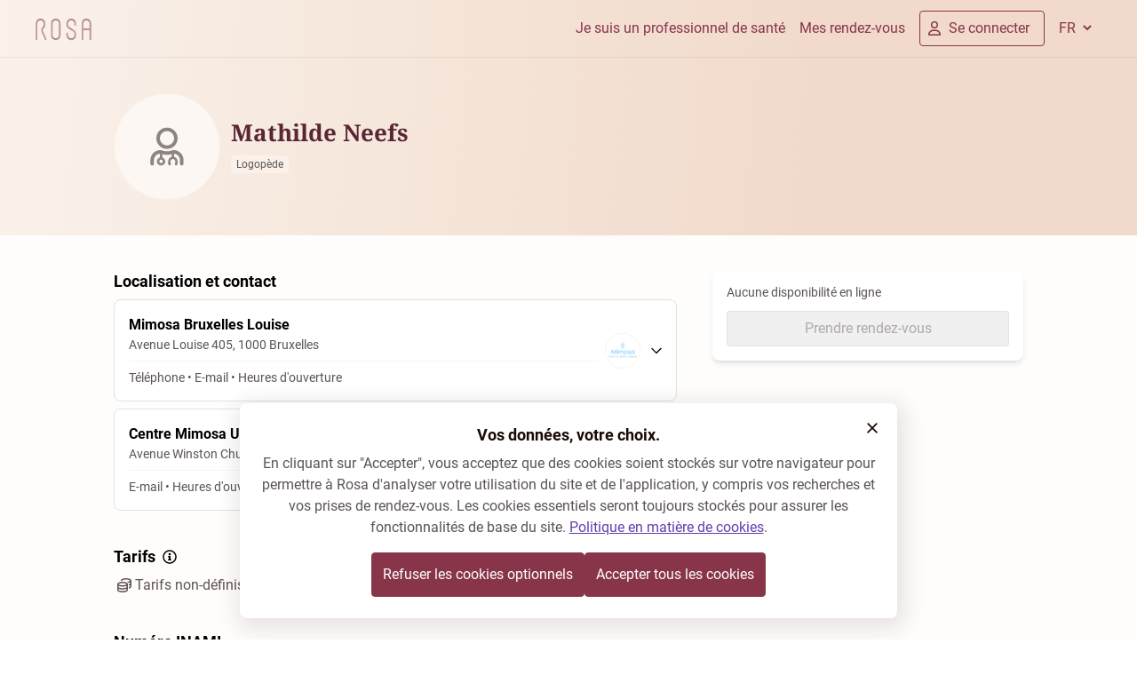

--- FILE ---
content_type: text/html; charset=utf-8
request_url: https://rosa.be/fr/hp/mathilde-neefs/
body_size: 64119
content:
<!DOCTYPE html><html q:render="ssr" q:route="[language]/[entityType]/[entityKey]/" lang="fr-BE" q:container="paused" q:version="1.17.1-dev+e21f93b" q:base="/build/fr/" q:locale="fr" q:manifest-hash="atlb8j" q:instance="wj04mgbdkk"><!--qv q:id=0 q:key=mWU5:QJ_0--><!--qv q:id=1 q:key=e47Y:2s_10--><!--qv q:s q:sref=1 q:key=--><!--qv q:id=2 q:key=qH2D:2s_9--><!--qv q:s q:sref=2 q:key=--><head on-document:qinit="q-CwBQtFCl.js#_hW[0]" q:id="3" q:head><meta charset="utf-8" q:head><!--qv q:id=4 q:key=kNlP:2s_2--><!--qv q:key=m0_4--><title q:head>Mathilde Neefs (Logopède) : Prenez rendez-vous en ligne | Rosa</title><link href="https://rosa.be/fr/hp/mathilde-neefs/" rel="canonical" q:head><link rel="icon" type="image/svg+xml" href="/resources/logo/favicon.svg" q:id="5" q:head><link rel="apple-touch-icon" sizes="180x180" href="/resources/favicon/apple-touch-icon.png" q:id="6" q:head><link rel="icon" type="image/png" sizes="32x32" href="/resources/favicon/favicon-32x32.png" q:head><link rel="icon" type="image/png" sizes="16x16" href="/resources/favicon/favicon-16x16.png" q:head><meta name="viewport" content="width=device-width, initial-scale=1.0" q:head><link rel="preload" as="style" href="/resources/fonts/noto-serif/index.css" q:head><link rel="preload" as="style" href="/resources/fonts/roboto/index.css" q:head><link rel="stylesheet" href="/resources/fonts/noto-serif/index.css" media="print" on:load="q-Cb9OdnaZ.js#s_ksmqExHbw8w" q:head><link rel="stylesheet" href="/resources/fonts/roboto/index.css" media="print" on:load="q-BZnzcXfI.js#s_T5SVEx0WIm4" q:head><noscript q:head><link rel="stylesheet" href="/resources/fonts/noto-serif/index.css" q:head><link rel="stylesheet" href="/resources/fonts/roboto/index.css" q:head></noscript><meta property="og:site_name" content="Mathilde Neefs (Logopède) : Prenez rendez-vous en ligne | Rosa" q:id="7" q:head><meta name="twitter:site" content="Mathilde Neefs (Logopède) : Prenez rendez-vous en ligne | Rosa" q:id="8" q:head><meta name="twitter:title" content="Mathilde Neefs (Logopède) : Prenez rendez-vous en ligne | Rosa" q:id="9" q:head><meta name="description" content="Prenez rendez-vous en ligne avec Mathilde Neefs (Logopède). Découvrez les disponibilités en quelques clics sur Rosa !" q:key="description" q:head><meta name="twitter:description" content="Prenez rendez-vous en ligne avec Mathilde Neefs (Logopède). Découvrez les disponibilités en quelques clics sur Rosa !" q:key="twitter:description" q:head><meta property="og:description" content="Prenez rendez-vous en ligne avec Mathilde Neefs (Logopède). Découvrez les disponibilités en quelques clics sur Rosa !" q:key="og:description" q:head><meta property="og:title" content="Mathilde Neefs (Logopède) : Prenez rendez-vous en ligne | Rosa" q:key="og:title" q:head><meta property="og:type" content="website" q:key="og:type" q:head><meta property="og:image" content="https://rosa.be/resources/logo/rosa-seo-publicprofile.jpg" q:key="og:image" q:head><meta property="og:url" content="https://rosa.be/fr/hp/mathilde-neefs/" q:key="og:url" q:head><meta property="og:site_name" content="Rosa.be" q:key="og:site_name" q:head><!--qv q:id=a q:key=t3ZO:m0_3--><!--qv q:id=b q:key=72Lk:Nr_0--><script type="application/ld+json" q:key="Nr_1" q:head>{"@context":"https://schema.org","@type":"Organization","name":"Rosa","legalName":"Rosa ASBL","description":"Trouvez un médecin dans votre région avec Rosa. Trouvez les disponibilités des médecins. Prenez rendez-vous en ligne maintenant! Lire la suite sur rosa.be.","logo":"https://rosa.be/resources/logo/rosa-logo.svg","sameAs":["https://www.linkedin.com/company/rosahealth/","https://www.facebook.com/rosahealth.BE/","https://www.instagram.com/rosa_health_be/"],"url":"https://rosa.be/fr/","contactPoint":{"@type":"ContactPoint","contactType":"customer service","email":"support@rosa.be"}}</script><!--/qv--><!--/qv--><!--/qv--><!--/qv--><script type="application/javascript" q:head>(() => {

  const keyConsent = 'rosa-cookiepolicy-patient-' + 'prod';
  const cookiePolicySelector = '.cookie-policy';

  function getCookieStorageContent(given){

    return {
      consentGiven: given,
      lastUpdated: new Date().toISOString(),
      version: '1.12',
    };
  }

  function enableAllCookies() {
    window.cookiesEnabled = true;
    const event = new CustomEvent('cookie-policy-accepted');
    window.dispatchEvent(event);
  }

  function disableAllCookies() {
    window.cookiesEnabled = false;
    const event = new CustomEvent('cookie-policy-refused');
    window.dispatchEvent(event);
    localStorage.clear()
    const cookies = document.cookie.split(';');

    // Set the cookie with the extracted name to an empty value and an expiration date in the past.This effectively deletes the cookie.
    // because a cookie's path and domain must exactly match the path and domain it was set with in order to delete it, we do it several times.

    for (let i = 0; i < cookies.length; i++) {
      const cookie = cookies[i];
      const eqPos = cookie.indexOf('=');
      const name = eqPos > -1 ? cookie.substr(0, eqPos) : cookie;
      document.cookie = name + '=; expires=Thu, 01 Jan 1970 00:00:00 GMT; path=' + location.pathname + '; domain=' + location.hostname + '; secure; SameSite=Strict;';
      document.cookie = name + '=; expires=Thu, 01 Jan 1970 00:00:00 GMT; path=/; domain=' + location.hostname + '; secure; SameSite=Strict;';
      document.cookie = name + '=; expires=Thu, 01 Jan 1970 00:00:00 GMT; path=/; domain=.rosa.be; secure; SameSite=Strict;';
    }
  }

  function getCookie(name) {
    let cookieArray = document.cookie.split(';');
    for(let i = 0; i < cookieArray.length; i++) {
        const [key, value] = cookieArray[i].split('=');
        if(name === key.trim()) {
            return decodeURIComponent(value);
        }
    }
    return null;
  }


  function hideCookieBanner() {
    document.querySelector(cookiePolicySelector).classList.add('cookie-policy--hidden');
  }

  function showCookieBanner() {
    document.querySelector(cookiePolicySelector).classList.remove('cookie-policy--hidden');
  }

  function tagRosaEmployee() {
    if( 'prod' !== 'prod' ){
      document.cookie = 'is-rosa-employee=true; domain=.rosa.be; path=/; max-age=15780096; secure; sameSite=strict;';
    }
  }

  window.agreeToRosaCookiePolicy = () => {
    const alreadyPresent = getCookie(keyConsent);
    tagRosaEmployee();
    const cookieContent = JSON.stringify(getCookieStorageContent(true));
    document.cookie = 'rosa-cookiepolicy-patient-prod=' + cookieContent + '; domain=.rosa.be; path=/; max-age=15780096; secure; sameSite=strict;';
    hideCookieBanner();
    enableAllCookies();
    if (alreadyPresent) {
      window.location.reload();
    }
  };

  window.refuseRosaCookiePolicy = () => {
    const alreadyPresent = getCookie(keyConsent);
    const cookieContent = JSON.stringify(getCookieStorageContent(false));
    disableAllCookies();
    tagRosaEmployee();
    document.cookie = 'rosa-cookiepolicy-patient-prod=' + cookieContent + '; domain=.rosa.be; path=/; max-age=15780096; secure; sameSite=strict;';
    hideCookieBanner();
    if (alreadyPresent) {
      window.location.reload();
    }
  };

  function evaluateCookiePolicy() {
    tagRosaEmployee()
    const keyConsentValue = JSON.parse(getCookie(keyConsent));

    if (!keyConsentValue) {
      showCookieBanner();
      return;
    }
    if (!keyConsentValue || keyConsentValue.version !== '1.12') {
      showCookieBanner();
      return;
    }
    hideCookieBanner();

    if (keyConsentValue.consentGiven === true) {
      enableAllCookies();
    }
  }

  window.hideCookieBanner = hideCookieBanner;
  window.showCookieBanner = showCookieBanner;
  window.evaluateCookiePolicy = evaluateCookiePolicy;
  window.cookieContent = getCookie(keyConsent) || null;
  window.isRosaEmployee = getCookie('is-rosa-employee') || false;

  document.addEventListener('DOMContentLoaded', evaluateCookiePolicy);
})();</script><link rel="manifest" href="/manifest.json" q:head><script id="qwikloader" type="module" async="true">const t=document,e=window,n=new Set,o=new Set([t]);let r;const s=(t,e)=>Array.from(t.querySelectorAll(e)),a=t=>{const e=[];return o.forEach(n=>e.push(...s(n,t))),e},i=t=>{w(t),s(t,"[q\\:shadowroot]").forEach(t=>{const e=t.shadowRoot;e&&i(e)})},c=t=>t&&"function"==typeof t.then,l=(t,e,n=e.type)=>{a("[on"+t+"\\:"+n+"]").forEach(o=>{b(o,t,e,n)})},f=e=>{if(void 0===e._qwikjson_){let n=(e===t.documentElement?t.body:e).lastElementChild;for(;n;){if("SCRIPT"===n.tagName&&"qwik/json"===n.getAttribute("type")){e._qwikjson_=JSON.parse(n.textContent.replace(/\\x3C(\/?script)/gi,"<$1"));break}n=n.previousElementSibling}}},p=(t,e)=>new CustomEvent(t,{detail:e}),b=async(e,n,o,r=o.type)=>{const s="on"+n+":"+r;e.hasAttribute("preventdefault:"+r)&&o.preventDefault(),e.hasAttribute("stoppropagation:"+r)&&o.stopPropagation();const a=e._qc_,i=a&&a.li.filter(t=>t[0]===s);if(i&&i.length>0){for(const t of i){const n=t[1].getFn([e,o],()=>e.isConnected)(o,e),r=o.cancelBubble;c(n)&&await n,r&&o.stopPropagation()}return}const l=e.getAttribute(s);if(l){const n=e.closest("[q\\:container]"),r=n.getAttribute("q:base"),s=n.getAttribute("q:version")||"unknown",a=n.getAttribute("q:manifest-hash")||"dev",i=new URL(r,t.baseURI);for(const p of l.split("\n")){const l=new URL(p,i),b=l.href,h=l.hash.replace(/^#?([^?[|]*).*$/,"$1")||"default",q=performance.now();let _,d,y;const w=p.startsWith("#"),g={qBase:r,qManifest:a,qVersion:s,href:b,symbol:h,element:e,reqTime:q};if(w){const e=n.getAttribute("q:instance");_=(t["qFuncs_"+e]||[])[Number.parseInt(h)],_||(d="sync",y=Error("sym:"+h))}else{u("qsymbol",g);const t=l.href.split("#")[0];try{const e=import(t);f(n),_=(await e)[h],_||(d="no-symbol",y=Error(`${h} not in ${t}`))}catch(t){d||(d="async"),y=t}}if(!_){u("qerror",{importError:d,error:y,...g}),console.error(y);break}const m=t.__q_context__;if(e.isConnected)try{t.__q_context__=[e,o,l];const n=_(o,e);c(n)&&await n}catch(t){u("qerror",{error:t,...g})}finally{t.__q_context__=m}}}},u=(e,n)=>{t.dispatchEvent(p(e,n))},h=t=>t.replace(/([A-Z])/g,t=>"-"+t.toLowerCase()),q=async t=>{let e=h(t.type),n=t.target;for(l("-document",t,e);n&&n.getAttribute;){const o=b(n,"",t,e);let r=t.cancelBubble;c(o)&&await o,r||(r=r||t.cancelBubble||n.hasAttribute("stoppropagation:"+t.type)),n=t.bubbles&&!0!==r?n.parentElement:null}},_=t=>{l("-window",t,h(t.type))},d=()=>{const s=t.readyState;if(!r&&("interactive"==s||"complete"==s)&&(o.forEach(i),r=1,u("qinit"),(e.requestIdleCallback??e.setTimeout).bind(e)(()=>u("qidle")),n.has("qvisible"))){const t=a("[on\\:qvisible]"),e=new IntersectionObserver(t=>{for(const n of t)n.isIntersecting&&(e.unobserve(n.target),b(n.target,"",p("qvisible",n)))});t.forEach(t=>e.observe(t))}},y=(t,e,n,o=!1)=>{t.addEventListener(e,n,{capture:o,passive:!1})},w=(...t)=>{for(const r of t)"string"==typeof r?n.has(r)||(o.forEach(t=>y(t,r,q,!0)),y(e,r,_,!0),n.add(r)):o.has(r)||(n.forEach(t=>y(r,t,q,!0)),o.add(r))};if(!("__q_context__"in t)){t.__q_context__=0;const r=e.qwikevents;r&&(Array.isArray(r)?w(...r):w("click","input")),e.qwikevents={events:n,roots:o,push:w},y(t,"readystatechange",d),d()}</script><link rel="preload" href="/resources/assets/roboto-latin-700-normal.CeM5gOv8.woff2" as="font" type="font/woff2" crossorigin><link rel="preload" href="/resources/assets/roboto-latin-400-normal.mTIRXP6Y.woff2" as="font" type="font/woff2" crossorigin><link rel="preload" href="/resources/assets/noto-serif-latin-wght-normal.UBUMA9mA.woff2" as="font" type="font/woff2" crossorigin><link rel="modulepreload" href="/build/fr/q-DEJB3mgd.js" crossorigin="anonymous"><link rel="preload" href="/resources/assets/bundle-graph.DfWGHjNh.json" as="fetch" crossorigin="anonymous"><script type="module" async="true">let b=fetch("/resources/assets/bundle-graph.DfWGHjNh.json");import("/build/fr/q-DEJB3mgd.js").then(({l})=>l("/build/fr/",b));</script><link rel="modulepreload" href="/build/fr/q-CoWTMQpc.js"><style q:style="wyyofg-2" hidden>@font-face{font-family:"Noto Serif Variable";font-style:normal;font-display:optional;font-weight:100 900;src:url(/resources/assets/noto-serif-latin-wght-normal.UBUMA9mA.woff2) format("woff2-variations");unicode-range:U+0000-00FF,U+0131,U+0152-0153,U+02BB-02BC,U+02C6,U+02DA,U+02DC,U+0304,U+0308,U+0329,U+2000-206F,U+2074,U+20AC,U+2122,U+2191,U+2193,U+2212,U+2215,U+FEFF,U+FFFD}@font-face{font-family:Roboto;font-style:normal;font-display:optional;font-weight:400;src:url(/resources/assets/roboto-latin-400-normal.mTIRXP6Y.woff2) format("woff2");unicode-range:U+0000-00FF,U+0131,U+0152-0153,U+02BB-02BC,U+02C6,U+02DA,U+02DC,U+0304,U+0308,U+0329,U+2000-206F,U+2074,U+20AC,U+2122,U+2191,U+2193,U+2212,U+2215,U+FEFF,U+FFFD}@font-face{font-family:Roboto;font-style:normal;font-display:optional;font-weight:700;src:url(/resources/assets/roboto-latin-700-normal.CeM5gOv8.woff2) format("woff2")}:root{--foundation-bazaar-bazaar-100:#dac0c7;--foundation-bazaar-bazaar-200:#c8a2ac;--foundation-bazaar-bazaar-300:#af7886;--foundation-bazaar-bazaar-400:#a05d6e;--foundation-bazaar-bazaar-50:#f3ebed;--foundation-bazaar-bazaar-500:#88354a;--foundation-bazaar-bazaar-600:#7c3043;--foundation-bazaar-bazaar-700:#612635;--foundation-bazaar-bazaar-800:#4b1d29;--foundation-bazaar-bazaar-900:#39161f;--foundation-black-black:#1a0a05;--foundation-black-black-100:#1a0a051a;--foundation-black-black-150:#1a0a0526;--foundation-black-black-20:#1a0a0505;--foundation-black-black-200:#1a0a0533;--foundation-black-black-250:#1a0a0540;--foundation-black-black-300:#1a0a054d;--foundation-black-black-40:#1a0a050a;--foundation-black-black-400:#1a0a0566;--foundation-black-black-500:#1a0a0580;--foundation-black-black-60:#1a0a050f;--foundation-black-black-600:#1a0a0599;--foundation-black-black-700:#1a0a05b2;--foundation-black-black-800:#1a0a05cc;--foundation-black-black-900:#1a0a05e5;--foundation-blue-blue-100:#c0d5ef;--foundation-blue-blue-200:#a1c1e7;--foundation-blue-blue-300:#76a5db;--foundation-blue-blue-400:#5c94d5;--foundation-blue-blue-50:#ebf2fa;--foundation-blue-blue-500:#3379ca;--foundation-blue-blue-600:#2e6eb8;--foundation-blue-blue-700:#24568f;--foundation-blue-blue-800:#1c436f;--foundation-blue-blue-900:#153355;--foundation-green-green-100:#c5e9c0;--foundation-green-green-200:#a9dea2;--foundation-green-green-300:#82cf77;--foundation-green-green-400:#6ac55d;--foundation-green-green-50:#ecf8eb;--foundation-green-green-500:#45b734;--foundation-green-green-600:#3fa72f;--foundation-green-green-700:#318225;--foundation-green-green-800:#26651d;--foundation-green-green-900:#1d4d16;--foundation-lavender-lavender-100:#f0ecf7;--foundation-lavender-lavender-200:#dad0ec;--foundation-lavender-lavender-300:#bcacdc;--foundation-lavender-lavender-400:#9d85cc;--foundation-lavender-lavender-500:#8060bd;--foundation-lavender-lavender-600:#643dae;--foundation-lavender-lavender-700:#553494;--foundation-lavender-lavender-800:#472b7c;--foundation-lavender-lavender-900:#392363;--foundation-lavender-lavender-950:#2d1b4e;--foundation-linnen-linnen-100:#f7e9de;--foundation-linnen-linnen-20:#fffdfc;--foundation-linnen-linnen-200:#f3e0cf;--foundation-linnen-linnen-300:#f2dcc9;--foundation-linnen-linnen-40:#fdfaf7;--foundation-linnen-linnen-400:#efd5be;--foundation-linnen-linnen-500:#edcfb5;--foundation-linnen-linnen-60:#fcf7f3;--foundation-linnen-linnen-80:#fbf3ed;--foundation-neutral-neutral-0:#ffffff;--foundation-neutral-neutral-10:#fafafa;--foundation-neutral-neutral-100:#7e7d7d;--foundation-neutral-neutral-20:#f5f5f5;--foundation-neutral-neutral-200:#706f6e;--foundation-neutral-neutral-30:#ececec;--foundation-neutral-neutral-300:#626160;--foundation-neutral-neutral-40:#e0e0e0;--foundation-neutral-neutral-400:#565554;--foundation-neutral-neutral-50:#c4c3c3;--foundation-neutral-neutral-500:#484645;--foundation-neutral-neutral-60:#b5b5b4;--foundation-neutral-neutral-600:#3c3a39;--foundation-neutral-neutral-70:#a9a9a8;--foundation-neutral-neutral-700:#2b2929;--foundation-neutral-neutral-80:#9b9a9a;--foundation-neutral-neutral-800:#1d1b1a;--foundation-neutral-neutral-90:#8d8c8b;--foundation-neutral-neutral-900:#110f0e;--foundation-orange-orange-100:#fbddb0;--foundation-orange-orange-200:#f9cd8a;--foundation-orange-orange-300:#f7b655;--foundation-orange-orange-400:#f5a834;--foundation-orange-orange-50:#fef4e6;--foundation-orange-orange-500:#f39201;--foundation-orange-orange-600:#dd8501;--foundation-orange-orange-700:#ad6801;--foundation-orange-orange-800:#865001;--foundation-orange-orange-900:#663d00;--foundation-red-red-100:#f1bab4;--foundation-red-red-200:#ea9990;--foundation-red-red-300:#e16a5e;--foundation-red-red-400:#db4d3e;--foundation-red-red-50:#fbe9e7;--foundation-red-red-500:#d2210e;--foundation-red-red-600:#bf1e0d;--foundation-red-red-700:#95170a;--foundation-red-red-800:#741208;--foundation-red-red-900:#580e06;--foundation-white-white:#ffffff;--foundation-white-white-100:#ffffff1a;--foundation-white-white-150:#ffffff26;--foundation-white-white-20:#ffffff05;--foundation-white-white-200:#ffffff33;--foundation-white-white-300:#ffffff4d;--foundation-white-white-40:#ffffff0a;--foundation-white-white-400:#ffffff66;--foundation-white-white-500:#ffffff80;--foundation-white-white-60:#ffffff0f;--foundation-white-white-600:#ffffff99;--foundation-white-white-700:#ffffffb2;--foundation-white-white-800:#ffffffcc;--foundation-white-white-900:#ffffffe5;--foundation-white-white-950:#fffffff2;--background-bg-accent-default:var(--foundation-lavender-lavender-100);--background-bg-accent-emphasis:var(--foundation-lavender-lavender-600);--background-bg-accent-muted:var(--foundation-lavender-lavender-200);--background-bg-accent-subtle:var(--foundation-lavender-lavender-300);--background-bg-brand-default:var(--foundation-linnen-linnen-20);--background-bg-brand-emphasis:var(--foundation-bazaar-bazaar-800);--background-bg-brand-muted:var(--foundation-linnen-linnen-40);--background-bg-brand-subtle:var(--foundation-linnen-linnen-60);--background-bg-danger:var(--foundation-red-red-50);--background-bg-danger-hover:var(--foundation-red-red-100);--background-bg-danger-emphasis:var(--foundation-red-red-500);--background-bg-danger-emphasis-hover:var(--foundation-red-red-600);--background-bg-default:var(--foundation-neutral-neutral-0);--background-bg-disabled:var(--foundation-black-black-40);--background-bg-info:var(--foundation-blue-blue-50);--background-bg-info-emphasis:var(--foundation-blue-blue-500);--background-bg-muted:var(--foundation-neutral-neutral-20);--background-bg-subtle:var(--foundation-neutral-neutral-30);--background-bg-success:var(--foundation-green-green-50);--background-bg-success-emphasis:var(--foundation-green-green-700);--background-bg-warning:var(--foundation-orange-orange-50);--background-bg-warning-emphasis:var(--foundation-orange-orange-800);--border-border-accent:var(--foundation-lavender-lavender-500);--border-border-danger:var(--foundation-red-red-200);--border-border-danger-emphasis:var(--foundation-red-red-500);--border-border-default:var(--foundation-black-black-150);--border-border-emphasis:var(--foundation-black-black-300);--border-border-info:var(--foundation-blue-blue-200);--border-border-info-emphasis:var(--foundation-blue-blue-500);--border-border-subtle:var(--foundation-black-black-60);--border-border-success:var(--foundation-green-green-200);--border-border-success-emphasis:var(--foundation-green-green-600);--border-border-warning:var(--foundation-orange-orange-200);--border-border-warning-emphasis:var(--foundation-orange-orange-600);--button-accent-primary-bg-default:var(--foundation-lavender-lavender-100);--button-accent-primary-bg-disabled:var(--foundation-black-black-60);--button-accent-primary-bg-hover:var(--foundation-lavender-lavender-200);--button-accent-primary-fg-default:var(--foreground-fg-accent);--button-accent-primary-fg-disabled:var(--foreground-fg-disabled);--button-accent-secondary-bg-hover:var(--foundation-black-black-40);--button-accent-secondary-border-default:var(--border-border-default);--button-accent-secondary-fg-default:var(--foreground-fg-accent);--button-accent-secondary-fg-disabled:var(--foreground-fg-disabled);--button-accent-tertiary-bg-hover:var(--foundation-black-black-40);--button-accent-tertiary-fg-default:var(--foreground-fg-accent);--button-accent-tertiary-fg-disabled:var(--foreground-fg-disabled);--button-link-fg-default:var(--foreground-fg-accent);--button-link-fg-disabled:var(--foreground-fg-disabled);--button-primary-bg-default:var(--foundation-bazaar-bazaar-500);--button-primary-bg-disabled:var(--foundation-black-black-60);--button-primary-bg-hover:var(--foundation-bazaar-bazaar-600);--button-primary-fg-default:var(--foreground-fg-on-emphasis);--button-primary-fg-disabled:var(--foreground-fg-disabled);--button-secondary-bg-hover:var(--foundation-black-black-40);--button-secondary-border-default:var(--foundation-bazaar-bazaar-400);--button-secondary-border-disabled:var(--border-border-subtle);--button-secondary-fg-default:var(--foundation-bazaar-bazaar-500);--button-secondary-fg-disabled:var(--foreground-fg-disabled);--button-tertiary-bg-hover:var(--foundation-black-black-40);--button-tertiary-fg-default:var(--foundation-bazaar-bazaar-500);--button-tertiary-fg-disabled:var(--foreground-fg-disabled);--control-accent-background-bg-default:var(--background-bg-default);--control-accent-background-bg-disabled:var(--background-bg-disabled);--control-accent-background-bg-selected:var(--foundation-lavender-lavender-600);--control-accent-border-border-default:var(--border-border-default);--control-accent-border-border-disabled:var(--border-border-subtle);--control-accent-border-border-emphasis:var(--border-border-emphasis);--control-accent-border-border-selected:var(--foundation-lavender-lavender-600);--control-accent-foreground-fg-default:var(--foreground-fg-default);--control-accent-foreground-fg-disabled:var(--foreground-fg-disabled);--control-accent-foreground-fg-on-emphasis:var(--foundation-neutral-neutral-0);--control-accent-foreground-fg-placeholder:var(--foundation-black-black-300);--control-background-bg-default:var(--background-bg-default);--control-background-bg-disabled:var(--background-bg-disabled);--control-background-bg-muted:var(--foundation-neutral-neutral-50);--control-background-bg-selected:var(--foundation-bazaar-bazaar-500);--control-border-border-default:var(--border-border-default);--control-border-border-disabled:var(--border-border-subtle);--control-border-border-emphasis:var(--border-border-emphasis);--control-border-border-selected:var(--foundation-bazaar-bazaar-500);--control-foreground-fg-default:var(--foreground-fg-default);--control-foreground-fg-disabled:var(--foreground-fg-disabled);--control-foreground-fg-on-emphasis:var(--foundation-neutral-neutral-0);--control-foreground-fg-placeholder:var(--foundation-black-black-300);--foreground-fg-accent:var(--foundation-lavender-lavender-600);--foreground-fg-brand:var(--foundation-bazaar-bazaar-700);--foreground-fg-danger:var(--foundation-red-red-500);--foreground-fg-default:var(--foundation-black-black);--foreground-fg-disabled:var(--foundation-black-black-300);--foreground-fg-info:var(--foundation-blue-blue-600);--foreground-fg-muted:var(--foundation-black-black-700);--foreground-fg-on-emphasis:var(--foundation-white-white);--foreground-fg-subtle:var(--foundation-black-black-500);--foreground-fg-success:var(--foundation-green-green-700);--foreground-fg-warning:var(--foundation-orange-orange-800);--navigation-button-border-default:var(--foundation-bazaar-bazaar-500);--navigation-fg-default:var(--foundation-bazaar-bazaar-500);--background-bg-brand-gradient:linear-gradient(95.96deg,#faf2ea 0%,#f1dacb 71.99%);--background-bg-homepage-gradient:linear-gradient(93.5deg,rgba(244,213,195,.5) 0%,rgb(244,213,195) 100%,#fbf4ee)}*,:before,:after{box-sizing:border-box;border-width:0;border-style:solid;border-color:#e5e7eb}:before,:after{--tw-content:""}html,:host{line-height:1.5;-webkit-text-size-adjust:100%;-moz-tab-size:4;-o-tab-size:4;tab-size:4;font-family:Roboto,-apple-system,BlinkMacSystemFont,Segoe UI,Helvetica,Arial,sans-serif,ui-sans-serif,system-ui,sans-serif,"Apple Color Emoji","Segoe UI Emoji",Segoe UI Symbol,"Noto Color Emoji";font-feature-settings:normal;font-variation-settings:normal;-webkit-tap-highlight-color:transparent}body{margin:0;line-height:inherit}hr{height:0;color:inherit;border-top-width:1px}abbr:where([title]){-webkit-text-decoration:underline dotted;text-decoration:underline dotted}h1,h2,h3,h4,h5,h6{font-size:inherit;font-weight:inherit}a{color:inherit;text-decoration:inherit}b,strong{font-weight:bolder}code,kbd,samp,pre{font-family:ui-monospace,SFMono-Regular,Menlo,Monaco,Consolas,Liberation Mono,Courier New,monospace;font-feature-settings:normal;font-variation-settings:normal;font-size:1em}small{font-size:80%}sub,sup{font-size:75%;line-height:0;position:relative;vertical-align:baseline}sub{bottom:-.25em}sup{top:-.5em}table{text-indent:0;border-color:inherit;border-collapse:collapse}button,input,optgroup,select,textarea{font-family:inherit;font-feature-settings:inherit;font-variation-settings:inherit;font-size:100%;font-weight:inherit;line-height:inherit;letter-spacing:inherit;color:inherit;margin:0;padding:0}button,select{text-transform:none}button,input:where([type=button]),input:where([type=reset]),input:where([type=submit]){-webkit-appearance:button;background-color:transparent;background-image:none}:-moz-focusring{outline:auto}:-moz-ui-invalid{box-shadow:none}progress{vertical-align:baseline}::-webkit-inner-spin-button,::-webkit-outer-spin-button{height:auto}[type=search]{-webkit-appearance:textfield;outline-offset:-2px}::-webkit-search-decoration{-webkit-appearance:none}::-webkit-file-upload-button{-webkit-appearance:button;font:inherit}summary{display:list-item}blockquote,dl,dd,h1,h2,h3,h4,h5,h6,hr,figure,p,pre{margin:0}fieldset{margin:0;padding:0}legend{padding:0}ol,ul,menu{list-style:none;margin:0;padding:0}dialog{padding:0}textarea{resize:vertical}input::-moz-placeholder,textarea::-moz-placeholder{opacity:1;color:#9ca3af}input::placeholder,textarea::placeholder{opacity:1;color:#9ca3af}button,[role=button]{cursor:pointer}:disabled{cursor:default}img,svg,video,canvas,audio,iframe,embed,object{display:block;vertical-align:middle}img,video{max-width:100%;height:auto}[hidden]{display:none}html,body{-webkit-font-smoothing:antialiased;-moz-osx-font-smoothing:grayscale}body{font-family:Roboto,-apple-system,BlinkMacSystemFont,Segoe UI,Helvetica,Arial,sans-serif,ui-sans-serif,system-ui,sans-serif,"Apple Color Emoji","Segoe UI Emoji",Segoe UI Symbol,"Noto Color Emoji"}h1,h2,h3,h4,h5,h6{font-family:"Noto Serif Variable",serif;font-style:normal;font-weight:700;margin:0;padding:0}h1{font-size:1.625rem;line-height:1.75rem}@media (min-width:640px){h1{font-size:1.875rem;line-height:2rem}}h2{font-size:1.375rem;line-height:1.625rem}@media (min-width:640px){h2.font-sans{line-height:"1.875rem"}h2{font-size:1.625rem;line-height:1.75rem}}h3{font-size:1.25rem;line-height:1.625rem}@media (min-width:640px){h3{font-size:1.375rem;line-height:1.625rem}}h4{font-size:1.25rem;line-height:1.625rem}@media (min-width:640px){h4{font-size:1.25rem;line-height:1.625rem}}h5.text-desktop-h2{line-height:"1.875rem"}p[class*=-display-]h5{font-family:Roboto,-apple-system,BlinkMacSystemFont,Segoe UI,Helvetica,Arial,sans-serif}h5{font-family:Roboto,-apple-system,BlinkMacSystemFont,Segoe UI,Helvetica,Arial,sans-serif,ui-sans-serif,system-ui,sans-serif,"Apple Color Emoji","Segoe UI Emoji",Segoe UI Symbol,"Noto Color Emoji";font-size:1.125rem;line-height:1.5rem}@media (min-width:640px){h5{font-size:1.125rem;line-height:1.5rem}}.text-desktop-h2.font-sans,p.text-desktop-h2,li.text-desktop-h2,span.text-desktop-h2,a.text-desktop-h2{line-height:"1.875rem"}p[class*=-display-]p,p[class*=-display-] li,p[class*=-display-] span,p[class*=-display-] a{font-family:Roboto,-apple-system,BlinkMacSystemFont,Segoe UI,Helvetica,Arial,sans-serif}p,li,span,a{font-family:Roboto,-apple-system,BlinkMacSystemFont,Segoe UI,Helvetica,Arial,sans-serif,ui-sans-serif,system-ui,sans-serif,"Apple Color Emoji","Segoe UI Emoji",Segoe UI Symbol,"Noto Color Emoji"}a{cursor:pointer}p[class*=-display-]{font-family:"Noto Serif Variable",serif}p[class*=-display-].font-sans{font-family:Roboto,-apple-system,BlinkMacSystemFont,Segoe UI,Helvetica,Arial,sans-serif}.bg-homepage-top--image:before{aspect-ratio:auto;height:100%;width:100%;background-image:url(/resources/assets/home-page-search-screen.DyMvyZO3.svg);background-size:100%;background-position:bottom;background-repeat:no-repeat;position:absolute;bottom:0;left:0;content:var(--tw-content);z-index:0}.bg-homepage-top--image{display:none}@media (min-width:768px){.bg-homepage-top--image{visibility:visible}}.bg-portal-bottom--image:before{aspect-ratio:auto;height:100%;width:100%;background-image:url(/resources/assets/portal-bottom-image.DFrriWoi.svg);background-size:100%;background-position:bottom;background-repeat:no-repeat;position:absolute;bottom:0;z-index:0;margin-left:auto;margin-right:auto;content:var(--tw-content);max-width:960px}.bg-portal-bottom--image{display:none}@media (min-width:768px){.bg-portal-bottom--image{visibility:visible}}*,:before,:after{--tw-border-spacing-x:0;--tw-border-spacing-y:0;--tw-translate-x:0;--tw-translate-y:0;--tw-rotate:0;--tw-skew-x:0;--tw-skew-y:0;--tw-scale-x:1;--tw-scale-y:1;--tw-pan-x:;--tw-pan-y:;--tw-pinch-zoom:;--tw-scroll-snap-strictness:proximity;--tw-gradient-from-position:;--tw-gradient-via-position:;--tw-gradient-to-position:;--tw-ordinal:;--tw-slashed-zero:;--tw-numeric-figure:;--tw-numeric-spacing:;--tw-numeric-fraction:;--tw-ring-inset:;--tw-ring-offset-width:0px;--tw-ring-offset-color:#fff;--tw-ring-color:rgb(59 130 246/.5);--tw-ring-offset-shadow:0 0 #0000;--tw-ring-shadow:0 0 #0000;--tw-shadow:0 0 #0000;--tw-shadow-colored:0 0 #0000;--tw-blur:;--tw-brightness:;--tw-contrast:;--tw-grayscale:;--tw-hue-rotate:;--tw-invert:;--tw-saturate:;--tw-sepia:;--tw-drop-shadow:;--tw-backdrop-blur:;--tw-backdrop-brightness:;--tw-backdrop-contrast:;--tw-backdrop-grayscale:;--tw-backdrop-hue-rotate:;--tw-backdrop-invert:;--tw-backdrop-opacity:;--tw-backdrop-saturate:;--tw-backdrop-sepia:;--tw-contain-size:;--tw-contain-layout:;--tw-contain-paint:;--tw-contain-style:}::backdrop{--tw-border-spacing-x:0;--tw-border-spacing-y:0;--tw-translate-x:0;--tw-translate-y:0;--tw-rotate:0;--tw-skew-x:0;--tw-skew-y:0;--tw-scale-x:1;--tw-scale-y:1;--tw-pan-x:;--tw-pan-y:;--tw-pinch-zoom:;--tw-scroll-snap-strictness:proximity;--tw-gradient-from-position:;--tw-gradient-via-position:;--tw-gradient-to-position:;--tw-ordinal:;--tw-slashed-zero:;--tw-numeric-figure:;--tw-numeric-spacing:;--tw-numeric-fraction:;--tw-ring-inset:;--tw-ring-offset-width:0px;--tw-ring-offset-color:#fff;--tw-ring-color:rgb(59 130 246/.5);--tw-ring-offset-shadow:0 0 #0000;--tw-ring-shadow:0 0 #0000;--tw-shadow:0 0 #0000;--tw-shadow-colored:0 0 #0000;--tw-blur:;--tw-brightness:;--tw-contrast:;--tw-grayscale:;--tw-hue-rotate:;--tw-invert:;--tw-saturate:;--tw-sepia:;--tw-drop-shadow:;--tw-backdrop-blur:;--tw-backdrop-brightness:;--tw-backdrop-contrast:;--tw-backdrop-grayscale:;--tw-backdrop-hue-rotate:;--tw-backdrop-invert:;--tw-backdrop-opacity:;--tw-backdrop-saturate:;--tw-backdrop-sepia:;--tw-contain-size:;--tw-contain-layout:;--tw-contain-paint:;--tw-contain-style:}.\!container{width:100%!important}.container{width:100%}@media (min-width:640px){.\!container{max-width:640px!important}.container{max-width:640px}}@media (min-width:768px){.\!container{max-width:768px!important}.container{max-width:768px}}@media (min-width:1024px){.\!container{max-width:1024px!important}.container{max-width:1024px}}@media (min-width:1280px){.\!container{max-width:1280px!important}.container{max-width:1280px}}@media (min-width:1536px){.\!container{max-width:1536px!important}.container{max-width:1536px}}.public-profile-container{margin-left:auto;margin-right:auto;box-sizing:content-box;max-width:1024px;padding-left:1.5rem;padding-right:1.5rem}@media (min-width:640px){.public-profile-container{padding-left:4rem;padding-right:4rem}}.sr-only{position:absolute;width:1px;height:1px;padding:0;margin:-1px;overflow:hidden;clip:rect(0,0,0,0);white-space:nowrap;border-width:0}.pointer-events-none{pointer-events:none}.pointer-events-auto{pointer-events:auto}.visible{visibility:visible}.invisible{visibility:hidden}.collapse{visibility:collapse}.static{position:static}.fixed{position:fixed}.\!absolute{position:absolute!important}.absolute{position:absolute}.relative{position:relative}.sticky{position:sticky}.inset-0{inset:0}.inset-x-0{left:0;right:0}.-bottom-\[1px\]{bottom:-1px}.-top-1{top:-.25rem}.bottom-0{bottom:0}.bottom-2{bottom:.5rem}.bottom-auto{bottom:auto}.left-0{left:0}.left-1\/2{left:50%}.left-3{left:.75rem}.left-\[3px\]{left:3px}.right-0{right:0}.right-2{right:.5rem}.right-3{right:.75rem}.right-4{right:1rem}.top-0{top:0}.top-1\/2{top:50%}.top-14{top:3.5rem}.top-16{top:4rem}.top-2{top:.5rem}.top-2\.5{top:.625rem}.top-3{top:.75rem}.top-4{top:1rem}.top-\[56px\]{top:56px}.top-\[70px\]{top:70px}.-z-10{z-index:-10}.z-0{z-index:0}.z-10{z-index:10}.z-20{z-index:20}.z-30{z-index:30}.z-40{z-index:40}.z-50{z-index:50}.z-\[15\]{z-index:15}.z-\[1\]{z-index:1}.z-\[9999\]{z-index:9999}.z-\[999\]{z-index:999}.-order-1{order:-1}.col-span-full{grid-column:1/-1}.row-start-1{grid-row-start:1}.\!m-0{margin:0!important}.-m-0{margin:-0px}.-m-0\.5{margin:-.125rem}.-m-1{margin:-.25rem}.m-0{margin:0}.m-2{margin:.5rem}.m-8{margin:2rem}.m-\[1px\]{margin:1px}.m-auto{margin:auto}.-mx-1{margin-left:-.25rem;margin-right:-.25rem}.-mx-2{margin-left:-.5rem;margin-right:-.5rem}.-my-2{margin-top:-.5rem;margin-bottom:-.5rem}.mx-0{margin-left:0;margin-right:0}.mx-2{margin-left:.5rem;margin-right:.5rem}.mx-3{margin-left:.75rem;margin-right:.75rem}.mx-4{margin-left:1rem;margin-right:1rem}.mx-6{margin-left:1.5rem;margin-right:1.5rem}.mx-8{margin-left:2rem;margin-right:2rem}.mx-auto{margin-left:auto;margin-right:auto}.my-0{margin-top:0;margin-bottom:0}.my-1{margin-top:.25rem;margin-bottom:.25rem}.my-16{margin-top:4rem;margin-bottom:4rem}.my-2{margin-top:.5rem;margin-bottom:.5rem}.my-24{margin-top:6rem;margin-bottom:6rem}.my-3{margin-top:.75rem;margin-bottom:.75rem}.my-4{margin-top:1rem;margin-bottom:1rem}.my-6{margin-top:1.5rem;margin-bottom:1.5rem}.my-auto{margin-top:auto;margin-bottom:auto}.-mb-1{margin-bottom:-.25rem}.-mb-1\.5{margin-bottom:-.375rem}.-ml-6{margin-left:-1.5rem}.-ml-8{margin-left:-2rem}.-ml-\[11px\]{margin-left:-11px}.-ml-\[4px\]{margin-left:-4px}.-mt-1{margin-top:-.25rem}.-mt-2{margin-top:-.5rem}.-mt-20{margin-top:-5rem}.-mt-\[200px\]{margin-top:-200px}.-mt-\[250px\]{margin-top:-250px}.-mt-\[28px\]{margin-top:-28px}.mb-1{margin-bottom:.25rem}.mb-10{margin-bottom:2.5rem}.mb-16{margin-bottom:4rem}.mb-2{margin-bottom:.5rem}.mb-3{margin-bottom:.75rem}.mb-4{margin-bottom:1rem}.mb-6{margin-bottom:1.5rem}.mb-8{margin-bottom:2rem}.mb-9{margin-bottom:2.25rem}.ml-1{margin-left:.25rem}.ml-11{margin-left:2.75rem}.ml-2{margin-left:.5rem}.ml-3{margin-left:.75rem}.ml-4{margin-left:1rem}.ml-6{margin-left:1.5rem}.ml-auto{margin-left:auto}.ml-px{margin-left:1px}.mr-0{margin-right:0}.mr-1{margin-right:.25rem}.mr-1\.5{margin-right:.375rem}.mr-10{margin-right:2.5rem}.mr-2{margin-right:.5rem}.mr-3{margin-right:.75rem}.mr-4{margin-right:1rem}.mr-5{margin-right:1.25rem}.mt-0{margin-top:0}.mt-0\.5{margin-top:.125rem}.mt-1{margin-top:.25rem}.mt-10{margin-top:2.5rem}.mt-12{margin-top:3rem}.mt-14{margin-top:3.5rem}.mt-16{margin-top:4rem}.mt-2{margin-top:.5rem}.mt-3{margin-top:.75rem}.mt-4{margin-top:1rem}.mt-6{margin-top:1.5rem}.mt-8{margin-top:2rem}.mt-9{margin-top:2.25rem}.mt-\[3px\]{margin-top:3px}.mt-auto{margin-top:auto}.mt-px{margin-top:1px}.line-clamp-2{overflow:hidden;display:-webkit-box;-webkit-box-orient:vertical;-webkit-line-clamp:2}.line-clamp-5{overflow:hidden;display:-webkit-box;-webkit-box-orient:vertical;-webkit-line-clamp:5}.block{display:block}.inline-block{display:inline-block}.inline{display:inline}.flex{display:flex}.inline-flex{display:inline-flex}.\!table{display:table!important}.table{display:table}.table-cell{display:table-cell}.table-row{display:table-row}.grid{display:grid}.contents{display:contents}.list-item{display:list-item}.\!hidden{display:none!important}.hidden{display:none}.size-4{width:1rem;height:1rem}.size-5{width:1.25rem;height:1.25rem}.size-fit{width:-moz-fit-content;width:fit-content;height:-moz-fit-content;height:fit-content}.size-full{width:100%;height:100%}.\!h-10{height:2.5rem!important}.h-1{height:.25rem}.h-10{height:2.5rem}.h-11{height:2.75rem}.h-12{height:3rem}.h-14{height:3.5rem}.h-16{height:4rem}.h-18{height:4.5rem}.h-2{height:.5rem}.h-2\.5{height:.625rem}.h-3{height:.75rem}.h-32{height:8rem}.h-4{height:1rem}.h-5{height:1.25rem}.h-6{height:1.5rem}.h-7{height:1.75rem}.h-8{height:2rem}.h-9{height:2.25rem}.h-\[100px\]{height:100px}.h-\[100vh\]{height:100vh}.h-\[146px\]{height:146px}.h-\[15\.5px\]{height:15.5px}.h-\[150px\]{height:150px}.h-\[24px\]{height:24px}.h-\[28px\]{height:28px}.h-\[32px\]{height:32px}.h-\[34px\]{height:34px}.h-\[36px\]{height:36px}.h-\[40px\]{height:40px}.h-\[48px\]{height:48px}.h-\[49px\]{height:49px}.h-\[55\%\]{height:55%}.h-\[6px\]{height:6px}.h-\[70px\]{height:70px}.h-\[72px\]{height:72px}.h-\[calc\(100svh-3\.5rem\)\]{height:calc(100svh - 3.5rem)}.h-\[calc\(100vh-150px\)\]{height:calc(100vh - 150px)}.h-\[calc\(100vh-3\.5rem\)\]{height:calc(100vh - 3.5rem)}.h-\[calc\(100vh-4rem\)\]{height:calc(100vh - 4rem)}.h-\[calc\(100vh-8rem\)\]{height:calc(100vh - 8rem)}.h-\[calc\(100vh_-_70px\)\]{height:calc(100vh - 70px)}.h-auto{height:auto}.h-fit{height:-moz-fit-content;height:fit-content}.h-full{height:100%}.h-min{height:-moz-min-content;height:min-content}.h-px{height:1px}.h-screen{height:100vh}.max-h-12{max-height:3rem}.max-h-20{max-height:5rem}.max-h-56{max-height:14rem}.max-h-6{max-height:1.5rem}.max-h-64{max-height:16rem}.max-h-80{max-height:20rem}.max-h-96{max-height:24rem}.max-h-\[125px\]{max-height:125px}.max-h-\[150px\]{max-height:150px}.max-h-\[200px\]{max-height:200px}.max-h-\[20px\]{max-height:20px}.max-h-\[20rem\]{max-height:20rem}.max-h-\[300px\]{max-height:300px}.max-h-\[40px\]{max-height:40px}.max-h-\[95\%\]{max-height:95%}.max-h-full{max-height:100%}.min-h-0{min-height:0px}.min-h-10{min-height:2.5rem}.min-h-100vh{min-height:100vh}.min-h-14{min-height:3.5rem}.min-h-16{min-height:4rem}.min-h-4{min-height:1rem}.min-h-5{min-height:1.25rem}.min-h-6{min-height:1.5rem}.min-h-75vh{min-height:75vh}.min-h-\[1\.5rem\]{min-height:1.5rem}.min-h-\[10\.625rem\]{min-height:10.625rem}.min-h-\[140px\]{min-height:140px}.min-h-\[2\.5rem\]{min-height:2.5rem}.min-h-\[20px\]{min-height:20px}.min-h-\[28px\]{min-height:28px}.min-h-\[2rem\]{min-height:2rem}.min-h-\[3\.5rem\]{min-height:3.5rem}.min-h-\[32px\]{min-height:32px}.min-h-\[36px\]{min-height:36px}.min-h-\[450px\]{min-height:450px}.min-h-\[4rem\]{min-height:4rem}.min-h-\[56px\]{min-height:56px}.min-h-\[calc\(100vh-3\.5rem\)\]{min-height:calc(100vh - 3.5rem)}.min-h-\[calc\(100vh_-_70px\)\]{min-height:calc(100vh - 70px)}.min-h-\[fit-content\],.min-h-fit{min-height:-moz-fit-content;min-height:fit-content}.min-h-full{min-height:100%}.min-h-min{min-height:-moz-min-content;min-height:min-content}.min-h-screen{min-height:100vh}.w-1\/3{width:33.333333%}.w-10{width:2.5rem}.w-12{width:3rem}.w-14{width:3.5rem}.w-16{width:4rem}.w-18{width:4.5rem}.w-2{width:.5rem}.w-20{width:5rem}.w-24{width:6rem}.w-3{width:.75rem}.w-3\.5{width:.875rem}.w-3\/4{width:75%}.w-32{width:8rem}.w-4{width:1rem}.w-40{width:10rem}.w-48{width:12rem}.w-5{width:1.25rem}.w-52{width:13rem}.w-56{width:14rem}.w-6{width:1.5rem}.w-7{width:1.75rem}.w-8{width:2rem}.w-80{width:20rem}.w-9{width:2.25rem}.w-\[15\.5px\]{width:15.5px}.w-\[175px\]{width:175px}.w-\[184px\]{width:184px}.w-\[200px\]{width:200px}.w-\[20px\]{width:20px}.w-\[220px\]{width:220px}.w-\[238px\]{width:238px}.w-\[248px\]{width:248px}.w-\[250px\]{width:250px}.w-\[300px\]{width:300px}.w-\[303px\]{width:303px}.w-\[327px\]{width:327px}.w-\[40px\]{width:40px}.w-\[50\%\]{width:50%}.w-\[50px\]{width:50px}.w-\[55\%\]{width:55%}.w-\[69px\]{width:69px}.w-\[72px\]{width:72px}.w-\[90\%\]{width:90%}.w-auto{width:auto}.w-fit{width:-moz-fit-content;width:fit-content}.w-full{width:100%}.w-max{width:-moz-max-content;width:max-content}.w-min{width:-moz-min-content;width:min-content}.w-screen{width:100vw}.\!min-w-full{min-width:100%!important}.min-w-0{min-width:0px}.min-w-1{min-width:.25rem}.min-w-10{min-width:2.5rem}.min-w-14{min-width:3.5rem}.min-w-16{min-width:4rem}.min-w-5{min-width:1.25rem}.min-w-6{min-width:1.5rem}.min-w-\[0px\]{min-width:0px}.min-w-\[1\.75rem\]{min-width:1.75rem}.min-w-\[200px\]{min-width:200px}.min-w-\[24px\]{min-width:24px}.min-w-fit{min-width:-moz-fit-content;min-width:fit-content}.min-w-full{min-width:100%}.min-w-min{min-width:-moz-min-content;min-width:min-content}.max-w-10{max-width:2.5rem}.max-w-36{max-width:9rem}.max-w-40{max-width:10rem}.max-w-6xl{max-width:72rem}.max-w-\[100vw\]{max-width:100vw}.max-w-\[1200px\]{max-width:1200px}.max-w-\[125px\]{max-width:125px}.max-w-\[190px\]{max-width:190px}.max-w-\[200px\]{max-width:200px}.max-w-\[208px\]{max-width:208px}.max-w-\[220px\]{max-width:220px}.max-w-\[350px\]{max-width:350px}.max-w-\[400px\]{max-width:400px}.max-w-\[472px\]{max-width:472px}.max-w-\[490px\]{max-width:490px}.max-w-\[500px\]{max-width:500px}.max-w-\[520px\]{max-width:520px}.max-w-\[536px\]{max-width:536px}.max-w-\[600px\]{max-width:600px}.max-w-\[640px\]{max-width:640px}.max-w-\[700px\]{max-width:700px}.max-w-\[80\%\]{max-width:80%}.max-w-fit{max-width:-moz-fit-content;max-width:fit-content}.max-w-full{max-width:100%}.max-w-lg{max-width:32rem}.max-w-md{max-width:28rem}.max-w-none{max-width:none}.max-w-screen-2xl{max-width:1536px}.max-w-screen-xl{max-width:1280px}.max-w-xs{max-width:20rem}.flex-1{flex:1 1 0%}.flex-shrink{flex-shrink:1}.flex-shrink-0{flex-shrink:0}.shrink{flex-shrink:1}.shrink-0{flex-shrink:0}.flex-grow{flex-grow:1}.flex-grow-0{flex-grow:0}.grow{flex-grow:1}.table-fixed{table-layout:fixed}.border-collapse{border-collapse:collapse}.-translate-x-full{--tw-translate-x:-100%;transform:translate(var(--tw-translate-x),var(--tw-translate-y)) rotate(var(--tw-rotate)) skew(var(--tw-skew-x)) skewY(var(--tw-skew-y)) scaleX(var(--tw-scale-x)) scaleY(var(--tw-scale-y))}.translate-x-full{--tw-translate-x:100%;transform:translate(var(--tw-translate-x),var(--tw-translate-y)) rotate(var(--tw-rotate)) skew(var(--tw-skew-x)) skewY(var(--tw-skew-y)) scaleX(var(--tw-scale-x)) scaleY(var(--tw-scale-y))}.rotate-180{--tw-rotate:180deg;transform:translate(var(--tw-translate-x),var(--tw-translate-y)) rotate(var(--tw-rotate)) skew(var(--tw-skew-x)) skewY(var(--tw-skew-y)) scaleX(var(--tw-scale-x)) scaleY(var(--tw-scale-y))}.transform{transform:translate(var(--tw-translate-x),var(--tw-translate-y)) rotate(var(--tw-rotate)) skew(var(--tw-skew-x)) skewY(var(--tw-skew-y)) scaleX(var(--tw-scale-x)) scaleY(var(--tw-scale-y))}@keyframes ai-pulse{0%{scale:1}50%{scale:1.4}to{scale:1}}.animate-ai-pulse{animation:ai-pulse 1.3s infinite}.animate-fade-in-delayed{animation:.2s fade-in .2s forwards}@keyframes fade-in{0%{opacity:0}to{opacity:1}}.animate-fade-in-text{animation:fade-in .5s forwards}.animate-fade-out-delayed{animation:.2s fade-out .2s forwards}@keyframes fade-out{0%{opacity:1}to{opacity:0;visibility:hidden}}.animate-fade-out-text{animation:fade-out .5s forwards}@keyframes pulse{50%{opacity:.5}}.animate-pulse{animation:pulse 2s cubic-bezier(.4,0,.6,1) infinite}@keyframes spin{to{transform:rotate(360deg)}}.animate-spin{animation:spin 1s linear infinite}.animate-step-radio-option{animation:step-radio-option .3s forwards}.cursor-default{cursor:default}.cursor-not-allowed{cursor:not-allowed}.cursor-pointer{cursor:pointer}.resize{resize:both}.scroll-mb-0{scroll-margin-bottom:0px}.list-disc{list-style-type:disc}.list-none{list-style-type:none}.appearance-none{-webkit-appearance:none;-moz-appearance:none;appearance:none}.grid-cols-1{grid-template-columns:repeat(1,minmax(0,1fr))}.grid-cols-2{grid-template-columns:repeat(2,minmax(0,1fr))}.flex-row{flex-direction:row}.flex-row-reverse{flex-direction:row-reverse}.flex-col{flex-direction:column}.flex-wrap{flex-wrap:wrap}.flex-nowrap{flex-wrap:nowrap}.content-between{align-content:space-between}.items-start{align-items:flex-start}.items-end{align-items:flex-end}.items-center{align-items:center}.items-stretch{align-items:stretch}.justify-start{justify-content:flex-start}.justify-end{justify-content:flex-end}.justify-center{justify-content:center}.justify-between{justify-content:space-between}.gap-0{gap:0px}.gap-0\.5{gap:.125rem}.gap-1{gap:.25rem}.gap-1\.5{gap:.375rem}.gap-10{gap:2.5rem}.gap-2{gap:.5rem}.gap-3{gap:.75rem}.gap-4{gap:1rem}.gap-6{gap:1.5rem}.gap-8{gap:2rem}.gap-x-0{-moz-column-gap:0px;column-gap:0px}.gap-x-1{-moz-column-gap:.25rem;column-gap:.25rem}.gap-x-10{-moz-column-gap:2.5rem;column-gap:2.5rem}.gap-x-2{-moz-column-gap:.5rem;column-gap:.5rem}.gap-y-2{row-gap:.5rem}.gap-y-3{row-gap:.75rem}.gap-y-6{row-gap:1.5rem}.gap-y-8{row-gap:2rem}.space-x-1>:not([hidden])~:not([hidden]){--tw-space-x-reverse:0;margin-right:calc(.25rem * var(--tw-space-x-reverse));margin-left:calc(.25rem * calc(1 - var(--tw-space-x-reverse)))}.space-x-2>:not([hidden])~:not([hidden]){--tw-space-x-reverse:0;margin-right:calc(.5rem * var(--tw-space-x-reverse));margin-left:calc(.5rem * calc(1 - var(--tw-space-x-reverse)))}.space-x-3>:not([hidden])~:not([hidden]){--tw-space-x-reverse:0;margin-right:calc(.75rem * var(--tw-space-x-reverse));margin-left:calc(.75rem * calc(1 - var(--tw-space-x-reverse)))}.space-x-6>:not([hidden])~:not([hidden]){--tw-space-x-reverse:0;margin-right:calc(1.5rem * var(--tw-space-x-reverse));margin-left:calc(1.5rem * calc(1 - var(--tw-space-x-reverse)))}.space-y-1>:not([hidden])~:not([hidden]){--tw-space-y-reverse:0;margin-top:calc(.25rem * calc(1 - var(--tw-space-y-reverse)));margin-bottom:calc(.25rem * var(--tw-space-y-reverse))}.space-y-10>:not([hidden])~:not([hidden]){--tw-space-y-reverse:0;margin-top:calc(2.5rem * calc(1 - var(--tw-space-y-reverse)));margin-bottom:calc(2.5rem * var(--tw-space-y-reverse))}.space-y-12>:not([hidden])~:not([hidden]){--tw-space-y-reverse:0;margin-top:calc(3rem * calc(1 - var(--tw-space-y-reverse)));margin-bottom:calc(3rem * var(--tw-space-y-reverse))}.space-y-2>:not([hidden])~:not([hidden]){--tw-space-y-reverse:0;margin-top:calc(.5rem * calc(1 - var(--tw-space-y-reverse)));margin-bottom:calc(.5rem * var(--tw-space-y-reverse))}.space-y-4>:not([hidden])~:not([hidden]){--tw-space-y-reverse:0;margin-top:calc(1rem * calc(1 - var(--tw-space-y-reverse)));margin-bottom:calc(1rem * var(--tw-space-y-reverse))}.space-y-6>:not([hidden])~:not([hidden]){--tw-space-y-reverse:0;margin-top:calc(1.5rem * calc(1 - var(--tw-space-y-reverse)));margin-bottom:calc(1.5rem * var(--tw-space-y-reverse))}.space-y-8>:not([hidden])~:not([hidden]){--tw-space-y-reverse:0;margin-top:calc(2rem * calc(1 - var(--tw-space-y-reverse)));margin-bottom:calc(2rem * var(--tw-space-y-reverse))}.self-start{align-self:flex-start}.self-end{align-self:flex-end}.self-center{align-self:center}.self-stretch{align-self:stretch}.overflow-auto{overflow:auto}.overflow-hidden{overflow:hidden}.overflow-clip{overflow:clip}.overflow-x-auto{overflow-x:auto}.overflow-y-auto{overflow-y:auto}.overflow-x-hidden{overflow-x:hidden}.overflow-y-hidden{overflow-y:hidden}.overflow-y-scroll{overflow-y:scroll}.truncate{overflow:hidden;text-overflow:ellipsis;white-space:nowrap}.overflow-ellipsis,.text-ellipsis{text-overflow:ellipsis}.whitespace-normal{white-space:normal}.whitespace-nowrap{white-space:nowrap}.whitespace-pre-line{white-space:pre-line}.whitespace-pre-wrap{white-space:pre-wrap}.text-wrap{text-wrap:wrap}.text-nowrap{text-wrap:nowrap}.text-balance{text-wrap:balance}.break-words{overflow-wrap:break-word}.\!rounded-sm{border-radius:.125rem!important}.rounded{border-radius:.25rem}.rounded-3xl{border-radius:1.5rem}.rounded-\[16px\]{border-radius:16px}.rounded-\[48px\]{border-radius:48px}.rounded-\[8px\]{border-radius:8px}.rounded-full{border-radius:9999px}.rounded-lg{border-radius:.5rem}.rounded-md{border-radius:.375rem}.rounded-none{border-radius:0}.rounded-rosa{border-radius:8px}.rounded-sm{border-radius:.125rem}.rounded-b-lg{border-bottom-right-radius:.5rem;border-bottom-left-radius:.5rem}.rounded-l{border-top-left-radius:.25rem;border-bottom-left-radius:.25rem}.rounded-r-3xl{border-top-right-radius:1.5rem;border-bottom-right-radius:1.5rem}.rounded-r-\[10px\]{border-top-right-radius:10px;border-bottom-right-radius:10px}.rounded-t-2xl{border-top-left-radius:1rem;border-top-right-radius:1rem}.rounded-t-3xl{border-top-left-radius:1.5rem;border-top-right-radius:1.5rem}.rounded-t-\[10px\]{border-top-left-radius:10px;border-top-right-radius:10px}.rounded-t-lg{border-top-left-radius:.5rem;border-top-right-radius:.5rem}.rounded-t-xl{border-top-left-radius:.75rem;border-top-right-radius:.75rem}.rounded-bl-3xl{border-bottom-left-radius:1.5rem}.\!border-2{border-width:2px!important}.border{border-width:1px}.border-0{border-width:0px}.border-2{border-width:2px}.border-4{border-width:4px}.border-y{border-top-width:1px;border-bottom-width:1px}.border-b{border-bottom-width:1px}.border-b-0{border-bottom-width:0px}.border-b-2{border-bottom-width:2px}.border-b-\[3px\]{border-bottom-width:3px}.border-l{border-left-width:1px}.border-t{border-top-width:1px}.border-solid{border-style:solid}.border-dashed{border-style:dashed}.border-none{border-style:none}.\!border-border-accent{border-color:var(--border-border-accent)!important}.\!border-border-emphasis{border-color:var(--border-border-emphasis)!important}.\!border-white{--tw-border-opacity:1 !important;border-color:rgb(255 255 255/var(--tw-border-opacity))!important}.border-\[\#003F9E0D\]{border-color:#003f9e0d}.border-\[var\(--border-border-subtle\,\#1A0A050F\)\]{border-color:var(--border-border-subtle,#1A0A050F)}.border-background-bg-danger{border-color:var(--background-bg-danger)}.border-bgcolor-brand-subtle{border-color:var(--bg-brand-subtle,#FAF2EA)}.border-border-danger-emphasis{border-color:var(--border-border-danger-emphasis)}.border-border-default{border-color:var(--border-border-default)}.border-border-emphasis{border-color:var(--border-border-emphasis)}.border-border-subtle{border-color:var(--border-border-subtle)}.border-bordercolor-button{border-color:var(--bordercolor-button,#814A59)}.border-bordercolor-default{--tw-border-opacity:1;border-color:rgb(225 225 225/var(--tw-border-opacity))}.border-bordercolor-emphasis{border-color:#1a0a054d}.border-bordercolor-ink-300{--tw-border-opacity:1;border-color:rgb(227 223 222/var(--tw-border-opacity))}.border-bordercolor-muted{--tw-border-opacity:1;border-color:rgb(245 245 244/var(--tw-border-opacity))}.border-bordercolor-warning{--tw-border-opacity:1;border-color:rgb(255 212 153/var(--tw-border-opacity))}.border-button-accent-primary-bg-default{border-color:var(--button-accent-primary-bg-default)}.border-button-accent-secondary-border-default{border-color:var(--button-accent-secondary-border-default)}.border-button-accent-secondary-fg-disabled{border-color:var(--button-accent-secondary-fg-disabled)}.border-button-primary-bg-default{border-color:var(--button-primary-bg-default)}.border-button-primary-bg-disabled{border-color:var(--button-primary-bg-disabled)}.border-button-secondary-border-default{border-color:var(--button-secondary-border-default)}.border-button-secondary-border-disabled{border-color:var(--button-secondary-border-disabled)}.border-control-border-default{border-color:var(--control-border-border-default)}.border-fg-default{--tw-border-opacity:1;border-color:rgb(26 10 5/var(--tw-border-opacity))}.border-foreground-fg-default{border-color:var(--foreground-fg-default)}.border-gray-200{--tw-border-opacity:1;border-color:rgb(229 231 235/var(--tw-border-opacity))}.border-gray-300{--tw-border-opacity:1;border-color:rgb(209 213 219/var(--tw-border-opacity))}.border-ink-300{--tw-border-opacity:1;border-color:rgb(239 236 235/var(--tw-border-opacity))}.border-ink-700{--tw-border-opacity:1;border-color:rgb(91 84 82/var(--tw-border-opacity))}.border-ink-all-100{--tw-border-opacity:1;border-color:rgb(229 229 230/var(--tw-border-opacity))}.border-navigation-button-border-default{border-color:var(--navigation-button-border-default)}.border-transparent{border-color:transparent}.border-yellow-600{--tw-border-opacity:1;border-color:rgb(202 138 4/var(--tw-border-opacity))}.border-b-ink-200{--tw-border-opacity:1;border-bottom-color:rgb(245 245 244/var(--tw-border-opacity))}.border-t-border-subtle{border-top-color:var(--border-border-subtle)}.border-t-bordercolor-muted,.border-t-ink-200{--tw-border-opacity:1;border-top-color:rgb(245 245 244/var(--tw-border-opacity))}.border-t-ink-all-100{--tw-border-opacity:1;border-top-color:rgb(229 229 230/var(--tw-border-opacity))}.\!bg-background-bg-accent-default{background-color:var(--background-bg-accent-default)!important}.\!bg-background-bg-danger{background-color:var(--background-bg-danger)!important}.bg-\[\#CC7C1B\]{--tw-bg-opacity:1;background-color:rgb(204 124 27/var(--tw-bg-opacity))}.bg-\[\#f7f2ee\]{--tw-bg-opacity:1;background-color:rgb(247 242 238/var(--tw-bg-opacity))}.bg-\[var\(--background-bg-danger\,\#FCECEA\)\]{background-color:var(--background-bg-danger,#FCECEA)}.bg-\[var\(--background-bg-info\,\#EBF2FA\)\]{background-color:var(--background-bg-info,#EBF2FA)}.bg-\[var\(--background-bg-success\,\#4F8447\)\]{background-color:var(--background-bg-success,#4F8447)}.bg-\[var\(--background-bg-warning\,\#FEF7E0\)\]{background-color:var(--background-bg-warning,#FEF7E0)}.bg-\[var\(--foundation-linnen-linnen-100\)\]{background-color:var(--foundation-linnen-linnen-100)}.bg-background-bg-accent-default{background-color:var(--background-bg-accent-default)}.bg-background-bg-accent-emphasis{background-color:var(--background-bg-accent-emphasis)}.bg-background-bg-brand-default{background-color:var(--background-bg-brand-default)}.bg-background-bg-brand-emphasis{background-color:var(--background-bg-brand-emphasis)}.bg-background-bg-brand-muted{background-color:var(--background-bg-brand-muted)}.bg-background-bg-brand-subtle{background-color:var(--background-bg-brand-subtle)}.bg-background-bg-danger{background-color:var(--background-bg-danger)}.bg-background-bg-danger-emphasis{background-color:var(--background-bg-danger-emphasis)}.bg-background-bg-default{background-color:var(--background-bg-default)}.bg-background-bg-disabled{background-color:var(--background-bg-disabled)}.bg-background-bg-info{background-color:var(--background-bg-info)}.bg-background-bg-muted{background-color:var(--background-bg-muted)}.bg-background-bg-subtle{background-color:var(--background-bg-subtle)}.bg-background-bg-success{background-color:var(--background-bg-success)}.bg-background-bg-warning{background-color:var(--background-bg-warning)}.bg-bgcolor{--tw-bg-opacity:1;background-color:rgb(255 255 255/var(--tw-bg-opacity))}.bg-bgcolor-action-emphasis{background-color:var(--background-bg-accent-emphasis)}.bg-bgcolor-brand{--tw-bg-opacity:1;background-color:rgb(255 253 252/var(--tw-bg-opacity))}.bg-bgcolor-brand-emphasis{--tw-bg-opacity:1;background-color:rgb(89 38 51/var(--tw-bg-opacity))}.bg-bgcolor-brand-muted{background-color:var(--bg-brand-muted,#FCF7F3)}.bg-bgcolor-brand-subtle{background-color:var(--bg-brand-subtle,#FAF2EA)}.bg-bgcolor-button-disabled-muted{--tw-bg-opacity:1;background-color:rgb(245 245 244/var(--tw-bg-opacity))}.bg-bgcolor-error-100{--tw-bg-opacity:1;background-color:rgb(251 237 235/var(--tw-bg-opacity))}.bg-bgcolor-info{--tw-bg-opacity:1;background-color:rgb(241 247 254/var(--tw-bg-opacity))}.bg-bgcolor-warning{--tw-bg-opacity:1;background-color:rgb(255 246 235/var(--tw-bg-opacity))}.bg-black\/20{background-color:#0003}.bg-black\/50{background-color:#00000080}.bg-border-accent{background-color:var(--border-border-accent)}.bg-bordercolor-default{--tw-bg-opacity:1;background-color:rgb(225 225 225/var(--tw-bg-opacity))}.bg-button-accent-primary-bg-default{background-color:var(--button-accent-primary-bg-default)}.bg-button-accent-primary-bg-disabled{background-color:var(--button-accent-primary-bg-disabled)}.bg-button-primary-bg-default{background-color:var(--button-primary-bg-default)}.bg-button-primary-bg-disabled{background-color:var(--button-primary-bg-disabled)}.bg-control-background-bg-selected{background-color:var(--control-background-bg-selected)}.bg-error-100{--tw-bg-opacity:1;background-color:rgb(251 237 235/var(--tw-bg-opacity))}.bg-fg-default{--tw-bg-opacity:1;background-color:rgb(26 10 5/var(--tw-bg-opacity))}.bg-foreground-fg-muted{background-color:var(--foreground-fg-muted)}.bg-foreground-fg-on-emphasis{background-color:var(--foreground-fg-on-emphasis)}.bg-foreground-fg-subtle{background-color:var(--foreground-fg-subtle)}.bg-greyDivider{--tw-bg-opacity:1;background-color:rgb(215 217 219/var(--tw-bg-opacity))}.bg-info-100{--tw-bg-opacity:1;background-color:rgb(235 244 253/var(--tw-bg-opacity))}.bg-ink-all-50{--tw-bg-opacity:1;background-color:rgb(242 242 242/var(--tw-bg-opacity))}.bg-ink-white{--tw-bg-opacity:1;background-color:rgb(255 255 255/var(--tw-bg-opacity))}.bg-org-lighter{background-color:var(--background-bg-accent-default,#9c727d1a)}.bg-red-500{--tw-bg-opacity:1;background-color:rgb(239 68 68/var(--tw-bg-opacity))}.bg-transparent{background-color:transparent}.bg-white{--tw-bg-opacity:1;background-color:rgb(255 255 255/var(--tw-bg-opacity))}.bg-white\/40{background-color:#fff6}.bg-opacity-10{--tw-bg-opacity:.1}.bg-\[linear-gradient\(95\.96deg\,_\#397AEA_0\%\,_\#63BAE1_71\.99\%\)\]{background-image:linear-gradient(95.96deg,#397aea,#63bae1 71.99%)}.bg-homepage-as-seen-in{background-image:linear-gradient(180deg,#fbf3ed00,#fbf3ed 43.75%,#fcf7f3)}.bg-homepage-top{background-image:var(--background-bg-homepage-gradient)}.bg-none{background-image:none}.bg-portal-gradient{background-image:linear-gradient(180deg,#f2e0d3 19.5%,#faf5f0 62%)}.bg-portal-header{background-image:linear-gradient(#f2e0d3,#f2e0d3)}.bg-profile-header-gradient{background-image:var(--background-bg-brand-gradient)}.bg-center{background-position:center}.bg-no-repeat{background-repeat:no-repeat}.fill-fg-default{fill:#1a0a05}.fill-fg-subtle{fill:#8c8582}.object-contain{-o-object-fit:contain;object-fit:contain}.object-cover{-o-object-fit:cover;object-fit:cover}.object-fill{-o-object-fit:fill;object-fit:fill}.object-scale-down{-o-object-fit:scale-down;object-fit:scale-down}.object-top{-o-object-position:top;object-position:top}.\!p-1{padding:.25rem!important}.p-0{padding:0}.p-0\.5{padding:.125rem}.p-1{padding:.25rem}.p-10{padding:2.5rem}.p-2{padding:.5rem}.p-2\.5{padding:.625rem}.p-3{padding:.75rem}.p-4{padding:1rem}.p-6{padding:1.5rem}.p-8{padding:2rem}.px-0{padding-left:0;padding-right:0}.px-1{padding-left:.25rem;padding-right:.25rem}.px-1\.5{padding-left:.375rem;padding-right:.375rem}.px-12{padding-left:3rem;padding-right:3rem}.px-2{padding-left:.5rem;padding-right:.5rem}.px-3{padding-left:.75rem;padding-right:.75rem}.px-4{padding-left:1rem;padding-right:1rem}.px-5{padding-left:1.25rem;padding-right:1.25rem}.px-6{padding-left:1.5rem;padding-right:1.5rem}.px-8{padding-left:2rem;padding-right:2rem}.px-\[6px\]{padding-left:6px;padding-right:6px}.py-0{padding-top:0;padding-bottom:0}.py-0\.5{padding-top:.125rem;padding-bottom:.125rem}.py-1{padding-top:.25rem;padding-bottom:.25rem}.py-1\.5{padding-top:.375rem;padding-bottom:.375rem}.py-10{padding-top:2.5rem;padding-bottom:2.5rem}.py-12{padding-top:3rem;padding-bottom:3rem}.py-16{padding-top:4rem;padding-bottom:4rem}.py-2{padding-top:.5rem;padding-bottom:.5rem}.py-2\.5{padding-top:.625rem;padding-bottom:.625rem}.py-3{padding-top:.75rem;padding-bottom:.75rem}.py-4{padding-top:1rem;padding-bottom:1rem}.py-5{padding-top:1.25rem;padding-bottom:1.25rem}.py-6{padding-top:1.5rem;padding-bottom:1.5rem}.py-\[2px\]{padding-top:2px;padding-bottom:2px}.py-\[8px\]{padding-top:8px;padding-bottom:8px}.\!pl-0{padding-left:0!important}.pb-0{padding-bottom:0}.pb-10{padding-bottom:2.5rem}.pb-12{padding-bottom:3rem}.pb-16{padding-bottom:4rem}.pb-2{padding-bottom:.5rem}.pb-3{padding-bottom:.75rem}.pb-4{padding-bottom:1rem}.pb-6{padding-bottom:1.5rem}.pb-8{padding-bottom:2rem}.pb-9{padding-bottom:2.25rem}.pb-\[8rem\]{padding-bottom:8rem}.pl-0{padding-left:0}.pl-0\.5{padding-left:.125rem}.pl-1{padding-left:.25rem}.pl-10{padding-left:2.5rem}.pl-2{padding-left:.5rem}.pl-4{padding-left:1rem}.pl-6{padding-left:1.5rem}.pl-7{padding-left:1.75rem}.pr-0{padding-right:0}.pr-0\.5{padding-right:.125rem}.pr-1{padding-right:.25rem}.pr-12{padding-right:3rem}.pr-2{padding-right:.5rem}.pr-3{padding-right:.75rem}.pr-4{padding-right:1rem}.pr-5{padding-right:1.25rem}.pr-6{padding-right:1.5rem}.pt-0{padding-top:0}.pt-0\.5{padding-top:.125rem}.pt-1{padding-top:.25rem}.pt-1\.5{padding-top:.375rem}.pt-10{padding-top:2.5rem}.pt-12{padding-top:3rem}.pt-16{padding-top:4rem}.pt-18{padding-top:4.5rem}.pt-2{padding-top:.5rem}.pt-2\.5{padding-top:.625rem}.pt-28{padding-top:7rem}.pt-3{padding-top:.75rem}.pt-4{padding-top:1rem}.pt-5{padding-top:1.25rem}.pt-6{padding-top:1.5rem}.pt-8{padding-top:2rem}.pt-\[1px\]{padding-top:1px}.text-left{text-align:left}.text-center{text-align:center}.text-right{text-align:right}.text-start{text-align:start}.align-middle{vertical-align:middle}.align-text-bottom{vertical-align:text-bottom}.font{font-family:"Noto Serif Variable",serif}.font-sans{font-family:Roboto,-apple-system,BlinkMacSystemFont,Segoe UI,Helvetica,Arial,sans-serif,ui-sans-serif,system-ui,sans-serif,"Apple Color Emoji","Segoe UI Emoji",Segoe UI Symbol,"Noto Color Emoji"}.font-serif{font-family:"Noto Serif Variable",serif}.text-2xl{font-size:1.5rem;line-height:2rem}.text-3xl{font-size:1.875rem;line-height:2.25rem}.text-4xl{font-size:2.25rem;line-height:2.5rem}.text-5xl{font-size:3rem;line-height:1}.text-\[1\.25em\]{font-size:1.25em}.text-\[1\.25rem\]{font-size:1.25rem}.text-\[1\.5rem\]{font-size:1.5rem}.text-\[14px\]{font-size:14px}.text-\[1rem\]{font-size:1rem}.text-\[22px\]{font-size:22px}.text-\[26px\]{font-size:26px}.text-\[40px\]{font-size:40px}.text-base,.text-desktop-base{font-size:1rem;line-height:1.5rem}.text-desktop-h1{font-size:1.875rem;line-height:2rem}.text-desktop-h4{font-size:1.25rem;line-height:1.625rem}.text-desktop-h5{font-size:1.125rem;line-height:1.5rem}.text-desktop-small{font-size:.875rem;line-height:1.25rem}.text-desktop-smaller{font-size:.75rem;line-height:1rem}.text-lg{font-size:1.125rem;line-height:1.75rem}.text-mobile-base{font-size:1rem;line-height:1.5rem}.text-mobile-display-1,.text-mobile-display-2,.text-mobile-display-3{font-size:2.125rem;line-height:2.5rem;letter-spacing:-.02em;font-weight:700}.text-mobile-extra-large{font-size:1rem;line-height:1.5rem}.text-mobile-h2{font-size:1.375rem;line-height:1.625rem}.text-mobile-h3{font-size:1.25rem;line-height:1.625rem}.text-mobile-h5{font-size:1.125rem;line-height:1.5rem}.text-mobile-large{font-size:1rem;line-height:1.5rem}.text-mobile-small{font-size:.875rem;line-height:1.25rem}.text-mobile-smaller{font-size:.75rem;line-height:1rem}.text-mobile-tiny{font-size:.625rem;line-height:.875rem}.text-sm{font-size:.875rem;line-height:1.25rem}.text-xl{font-size:1.25rem;line-height:1.75rem}.text-xs{font-size:.75rem;line-height:1rem}.font-bold{font-weight:700}.font-light{font-weight:300}.font-medium{font-weight:500}.font-normal{font-weight:400}.font-semibold{font-weight:600}.uppercase{text-transform:uppercase}.lowercase{text-transform:lowercase}.capitalize{text-transform:capitalize}.\!leading-\[17px\]{line-height:17px!important}.leading-3{line-height:.75rem}.leading-4{line-height:1rem}.leading-5{line-height:1.25rem}.leading-6{line-height:1.5rem}.leading-7{line-height:1.75rem}.leading-8{line-height:2rem}.leading-\[14px\]{line-height:14px}.leading-\[20px\]{line-height:20px}.leading-\[22px\]{line-height:22px}.leading-\[24px\]{line-height:24px}.leading-\[3\.5rem\]{line-height:3.5rem}.leading-\[30px\]{line-height:30px}.leading-\[34px\]{line-height:34px}.leading-\[48px\]{line-height:48px}.leading-none{line-height:1}.leading-tight{line-height:1.25}.tracking-\[-0\.02em\]{letter-spacing:-.02em}.tracking-\[0\]{letter-spacing:0}.tracking-normal{letter-spacing:0em}.tracking-tight{letter-spacing:-.025em}.\!text-foreground-fg-default{color:var(--foreground-fg-default)!important}.\!text-foreground-fg-subtle{color:var(--foreground-fg-subtle)!important}.text-\[\#003F9E\]{--tw-text-opacity:1;color:rgb(0 63 158/var(--tw-text-opacity))}.text-\[\#2D1B4E\]{--tw-text-opacity:1;color:rgb(45 27 78/var(--tw-text-opacity))}.text-\[rgba\(26\,10\,5\,0\.7\)\]{color:#1a0a05b3}.text-bazaar-300{--tw-text-opacity:1;color:rgb(189 150 158/var(--tw-text-opacity))}.text-black{--tw-text-opacity:1;color:rgb(0 0 0/var(--tw-text-opacity))}.text-blue-700{--tw-text-opacity:1;color:rgb(29 78 216/var(--tw-text-opacity))}.text-border-warning-emphasis{color:var(--border-border-warning-emphasis)}.text-button-accent-primary-fg-default{color:var(--button-accent-primary-fg-default)}.text-button-accent-primary-fg-disabled{color:var(--button-accent-primary-fg-disabled)}.text-button-accent-secondary-fg-default{color:var(--button-accent-secondary-fg-default)}.text-button-accent-secondary-fg-disabled{color:var(--button-accent-secondary-fg-disabled)}.text-button-accent-tertiary-fg-default{color:var(--button-accent-tertiary-fg-default)}.text-button-accent-tertiary-fg-disabled{color:var(--button-accent-tertiary-fg-disabled)}.text-button-link-fg-default{color:var(--button-link-fg-default)}.text-button-link-fg-disabled{color:var(--button-link-fg-disabled)}.text-button-primary-fg-default{color:var(--button-primary-fg-default)}.text-button-primary-fg-disabled{color:var(--button-primary-fg-disabled)}.text-button-secondary-fg-default{color:var(--button-secondary-fg-default)}.text-button-secondary-fg-disabled{color:var(--button-secondary-fg-disabled)}.text-button-tertiary-fg-default{color:var(--button-tertiary-fg-default)}.text-error-main{--tw-text-opacity:1;color:rgb(208 53 36/var(--tw-text-opacity))}.text-fg-action-default{color:var(--border-border-accent)}.text-fg-brand{color:var(--text-brand,#592633)}.text-fg-button-default{color:var(--button-default)}.text-fg-button-disabled{--tw-text-opacity:1;color:rgb(202 196 197/var(--tw-text-opacity))}.text-fg-button-secondary{color:var(--button-secondary)}.text-fg-danger{--tw-text-opacity:1;color:rgb(210 33 14/var(--tw-text-opacity))}.text-fg-default{--tw-text-opacity:1;color:rgb(26 10 5/var(--tw-text-opacity))}.text-fg-emphasis{color:var(--button-primary-fg-default)}.text-fg-error-500{--tw-text-opacity:1;color:rgb(208 53 36/var(--tw-text-opacity))}.text-fg-error-800{--tw-text-opacity:1;color:rgb(104 20 12/var(--tw-text-opacity))}.text-fg-info{--tw-text-opacity:1;color:rgb(30 100 180/var(--tw-text-opacity))}.text-fg-muted{--tw-text-opacity:1;color:rgb(91 84 82/var(--tw-text-opacity))}.text-fg-subtle{--tw-text-opacity:1;color:rgb(140 133 130/var(--tw-text-opacity))}.text-fg-success{--tw-text-opacity:1;color:rgb(46 129 34/var(--tw-text-opacity))}.text-fg-warning{--tw-text-opacity:1;color:rgb(162 99 21/var(--tw-text-opacity))}.text-foreground-fg-accent{color:var(--foreground-fg-accent)}.text-foreground-fg-brand{color:var(--foreground-fg-brand)}.text-foreground-fg-danger{color:var(--foreground-fg-danger)}.text-foreground-fg-default{color:var(--foreground-fg-default)}.text-foreground-fg-disabled{color:var(--foreground-fg-disabled)}.text-foreground-fg-info{color:var(--foreground-fg-info)}.text-foreground-fg-muted{color:var(--foreground-fg-muted)}.text-foreground-fg-on-emphasis{color:var(--foreground-fg-on-emphasis)}.text-foreground-fg-subtle{color:var(--foreground-fg-subtle)}.text-foreground-fg-success{color:var(--foreground-fg-success)}.text-foreground-fg-warning{color:var(--foreground-fg-warning)}.text-info-500{--tw-text-opacity:1;color:rgb(51 121 202/var(--tw-text-opacity))}.text-info-800{--tw-text-opacity:1;color:rgb(27 60 94/var(--tw-text-opacity))}.text-ink-600{--tw-text-opacity:1;color:rgb(140 133 130/var(--tw-text-opacity))}.text-ink-700{--tw-text-opacity:1;color:rgb(91 84 82/var(--tw-text-opacity))}.text-ink-900{--tw-text-opacity:1;color:rgb(26 10 5/var(--tw-text-opacity))}.text-ink-all-500{--tw-text-opacity:1;color:rgb(124 127 131/var(--tw-text-opacity))}.text-ink-dark{--tw-text-opacity:1;color:rgb(9 15 21/var(--tw-text-opacity))}.text-ink-light{--tw-text-opacity:1;color:rgb(215 217 219/var(--tw-text-opacity))}.text-ink-main{--tw-text-opacity:1;color:rgb(124 127 131/var(--tw-text-opacity))}.text-navigation-fg-default{color:var(--navigation-fg-default)}.text-org-darker{color:var(--background-bg-accent-emphasis,#643dae)}.text-red-600{--tw-text-opacity:1;color:rgb(220 38 38/var(--tw-text-opacity))}.text-white{--tw-text-opacity:1;color:rgb(255 255 255/var(--tw-text-opacity))}.text-opacity-100{--tw-text-opacity:1}.text-opacity-50{--tw-text-opacity:.5}.underline{text-decoration-line:underline}.line-through{text-decoration-line:line-through}.\!no-underline{text-decoration-line:none!important}.no-underline{text-decoration-line:none}.decoration-2{text-decoration-thickness:2px}.underline-offset-2{text-underline-offset:2px}.underline-offset-4{text-underline-offset:4px}.accent-bordercolor-button{accent-color:var(--bordercolor-button,#814A59)}.opacity-0{opacity:0}.opacity-100{opacity:1}.opacity-70{opacity:.7}.opacity-80{opacity:.8}.shadow{--tw-shadow:0 1px 3px 0 rgb(0 0 0/.1),0 1px 2px -1px rgb(0 0 0/.1);--tw-shadow-colored:0 1px 3px 0 var(--tw-shadow-color),0 1px 2px -1px var(--tw-shadow-color);box-shadow:var(--tw-ring-offset-shadow,0 0 #0000),var(--tw-ring-shadow,0 0 #0000),var(--tw-shadow)}.shadow-\[0_-10px_15px_-3px_rgb\(0_0_0_\/_0\.05\)\,0_-4px_6px_-4px_rgb\(0_0_0_\/_0\.05\)\]{--tw-shadow:0 -10px 15px -3px rgb(0 0 0/.05),0 -4px 6px -4px rgb(0 0 0/.05);--tw-shadow-colored:0 -10px 15px -3px var(--tw-shadow-color),0 -4px 6px -4px var(--tw-shadow-color);box-shadow:var(--tw-ring-offset-shadow,0 0 #0000),var(--tw-ring-shadow,0 0 #0000),var(--tw-shadow)}.shadow-header{--tw-shadow:0 1px 2px 1px rgb(89 38 51/2%),0 0 13px 6px rgb(89 38 51/7%);--tw-shadow-colored:0 1px 2px 1px var(--tw-shadow-color),0 0 13px 6px var(--tw-shadow-color);box-shadow:var(--tw-ring-offset-shadow,0 0 #0000),var(--tw-ring-shadow,0 0 #0000),var(--tw-shadow)}.shadow-lg{--tw-shadow:0 10px 15px -3px rgb(0 0 0/.1),0 4px 6px -4px rgb(0 0 0/.1);--tw-shadow-colored:0 10px 15px -3px var(--tw-shadow-color),0 4px 6px -4px var(--tw-shadow-color);box-shadow:var(--tw-ring-offset-shadow,0 0 #0000),var(--tw-ring-shadow,0 0 #0000),var(--tw-shadow)}.shadow-map-pins{--tw-shadow:1px 2px 8px 2px rgba(26,10,5,.24);--tw-shadow-colored:1px 2px 8px 2px var(--tw-shadow-color);box-shadow:var(--tw-ring-offset-shadow,0 0 #0000),var(--tw-ring-shadow,0 0 #0000),var(--tw-shadow)}.shadow-md{--tw-shadow:0 4px 6px -1px rgb(0 0 0/.1),0 2px 4px -2px rgb(0 0 0/.1);--tw-shadow-colored:0 4px 6px -1px var(--tw-shadow-color),0 2px 4px -2px var(--tw-shadow-color);box-shadow:var(--tw-ring-offset-shadow,0 0 #0000),var(--tw-ring-shadow,0 0 #0000),var(--tw-shadow)}.shadow-menu{--tw-shadow:1px 2px 8px 2px rgba(26,10,5,.09);--tw-shadow-colored:1px 2px 8px 2px var(--tw-shadow-color);box-shadow:var(--tw-ring-offset-shadow,0 0 #0000),var(--tw-ring-shadow,0 0 #0000),var(--tw-shadow)}.shadow-nav{--tw-shadow:10px 0 5px -5px #00000026;--tw-shadow-colored:10px 0 5px -5px var(--tw-shadow-color);box-shadow:var(--tw-ring-offset-shadow,0 0 #0000),var(--tw-ring-shadow,0 0 #0000),var(--tw-shadow)}.shadow-sm{--tw-shadow:0 1px 2px 0 rgb(0 0 0/.05);--tw-shadow-colored:0 1px 2px 0 var(--tw-shadow-color);box-shadow:var(--tw-ring-offset-shadow,0 0 #0000),var(--tw-ring-shadow,0 0 #0000),var(--tw-shadow)}.shadow-xl{--tw-shadow:0 20px 25px -5px rgb(0 0 0/.1),0 8px 10px -6px rgb(0 0 0/.1);--tw-shadow-colored:0 20px 25px -5px var(--tw-shadow-color),0 8px 10px -6px var(--tw-shadow-color);box-shadow:var(--tw-ring-offset-shadow,0 0 #0000),var(--tw-ring-shadow,0 0 #0000),var(--tw-shadow)}.shadow-black\/5{--tw-shadow-color:rgb(0 0 0/.05);--tw-shadow:var(--tw-shadow-colored)}.shadow-elevation-1{--tw-shadow-color:2px 2px 30px rgba(26,10,5,.15);--tw-shadow:var(--tw-shadow-colored)}.ring-1{--tw-ring-offset-shadow:var(--tw-ring-inset) 0 0 0 var(--tw-ring-offset-width) var(--tw-ring-offset-color);--tw-ring-shadow:var(--tw-ring-inset) 0 0 0 calc(1px + var(--tw-ring-offset-width)) var(--tw-ring-color);box-shadow:var(--tw-ring-offset-shadow),var(--tw-ring-shadow),var(--tw-shadow,0 0 #0000)}.ring-slate-700\/10{--tw-ring-color:rgb(51 65 85/.1)}.blur{--tw-blur:blur(8px);filter:var(--tw-blur) var(--tw-brightness) var(--tw-contrast) var(--tw-grayscale) var(--tw-hue-rotate) var(--tw-invert) var(--tw-saturate) var(--tw-sepia) var(--tw-drop-shadow)}.brightness-90{--tw-brightness:brightness(.9);filter:var(--tw-blur) var(--tw-brightness) var(--tw-contrast) var(--tw-grayscale) var(--tw-hue-rotate) var(--tw-invert) var(--tw-saturate) var(--tw-sepia) var(--tw-drop-shadow)}.\!filter{filter:var(--tw-blur) var(--tw-brightness) var(--tw-contrast) var(--tw-grayscale) var(--tw-hue-rotate) var(--tw-invert) var(--tw-saturate) var(--tw-sepia) var(--tw-drop-shadow)!important}.filter{filter:var(--tw-blur) var(--tw-brightness) var(--tw-contrast) var(--tw-grayscale) var(--tw-hue-rotate) var(--tw-invert) var(--tw-saturate) var(--tw-sepia) var(--tw-drop-shadow)}.transition{transition-property:color,background-color,border-color,text-decoration-color,fill,stroke,opacity,box-shadow,transform,filter,backdrop-filter;transition-timing-function:cubic-bezier(.4,0,.2,1);transition-duration:.15s}.transition-colors{transition-property:color,background-color,border-color,text-decoration-color,fill,stroke;transition-timing-function:cubic-bezier(.4,0,.2,1);transition-duration:.15s}.transition-opacity{transition-property:opacity;transition-timing-function:cubic-bezier(.4,0,.2,1);transition-duration:.15s}.transition-transform{transition-property:transform;transition-timing-function:cubic-bezier(.4,0,.2,1);transition-duration:.15s}.duration-500{transition-duration:.5s}.ease-in-out{transition-timing-function:cubic-bezier(.4,0,.2,1)}.ease-out{transition-timing-function:cubic-bezier(0,0,.2,1)}@keyframes enter{0%{opacity:var(--tw-enter-opacity,1);transform:translate3d(var(--tw-enter-translate-x,0),var(--tw-enter-translate-y,0),0) scale3d(var(--tw-enter-scale,1),var(--tw-enter-scale,1),var(--tw-enter-scale,1)) rotate(var(--tw-enter-rotate,0))}}@keyframes exit{to{opacity:var(--tw-exit-opacity,1);transform:translate3d(var(--tw-exit-translate-x,0),var(--tw-exit-translate-y,0),0) scale3d(var(--tw-exit-scale,1),var(--tw-exit-scale,1),var(--tw-exit-scale,1)) rotate(var(--tw-exit-rotate,0))}}.animate-in{animation-name:enter;animation-duration:.15s;--tw-enter-opacity:initial;--tw-enter-scale:initial;--tw-enter-rotate:initial;--tw-enter-translate-x:initial;--tw-enter-translate-y:initial}.fade-in-0{--tw-enter-opacity:0}.zoom-in-95{--tw-enter-scale:.95}.duration-500{animation-duration:.5s}.ease-in-out{animation-timing-function:cubic-bezier(.4,0,.2,1)}.ease-out{animation-timing-function:cubic-bezier(0,0,.2,1)}.running{animation-play-state:running}.line-clamp-2{overflow:hidden;text-overflow:ellipsis;display:-webkit-box;-webkit-line-clamp:2;-webkit-box-orient:vertical}@keyframes step-radio-option{50%{background-color:var(--background-bg-accent-muted)}}.asSeparator{display:flex;width:100%;gap:2ch}.asSeparator:before,.asSeparator:after{display:block;flex-grow:1;border-top-width:1px;border-color:currentColor;opacity:.15;content:"";transform:translateY(50%)}.\[startWebServer\:log\]{start-web-server:log}@media (min-width:640px){.sm\:text-desktop-h2.font-sans{line-height:"1.875rem"}}.placeholder\:text-fg-muted::-moz-placeholder{--tw-text-opacity:1;color:rgb(91 84 82/var(--tw-text-opacity))}.placeholder\:text-fg-muted::placeholder{--tw-text-opacity:1;color:rgb(91 84 82/var(--tw-text-opacity))}.placeholder\:text-fg-subtle::-moz-placeholder{--tw-text-opacity:1;color:rgb(140 133 130/var(--tw-text-opacity))}.placeholder\:text-fg-subtle::placeholder{--tw-text-opacity:1;color:rgb(140 133 130/var(--tw-text-opacity))}.after\:absolute:after{content:var(--tw-content);position:absolute}.after\:start-\[3px\]:after{content:var(--tw-content);inset-inline-start:3px}.after\:top-\[2px\]:after{content:var(--tw-content);top:2px}.after\:rounded-full:after{content:var(--tw-content);border-radius:9999px}.after\:transition-all:after{content:var(--tw-content);transition-property:all;transition-timing-function:cubic-bezier(.4,0,.2,1);transition-duration:.15s}.after\:content-\[\'\'\]:after{--tw-content:"";content:var(--tw-content)}.first\:mt-0:first-child{margin-top:0}.first\:pl-0:first-child{padding-left:0}.last\:hidden:last-child{display:none}.last\:border-b-0:last-child{border-bottom-width:0px}.only\:col-span-2:only-child{grid-column:span 2/span 2}.checked\:border-bgcolor-button-default:checked{border-color:var(--button-default)}.checked\:border-highlight-main:checked{--tw-border-opacity:1;border-color:rgb(4 72 149/var(--tw-border-opacity))}.checked\:bg-bgcolor-action-emphasis:checked{background-color:var(--background-bg-accent-emphasis)}.checked\:bg-bgcolor-button-default:checked{background-color:var(--button-default)}.checked\:bg-highlight-main:checked{--tw-bg-opacity:1;background-color:rgb(4 72 149/var(--tw-bg-opacity))}.checked\:bg-check-mark-icon-white:checked{background-image:url(data:image/svg+xml;utf8,%3Csvg%20width%3D%2216%22%20height%3D%2216%22%20viewBox%3D%220%200%2016%2016%22%20fill%3D%22none%22%20xmlns%3D%22http%3A%2F%2Fwww.w3.org%2F2000%2Fsvg%22%3E%3Cpath%20fill-rule%3D%22evenodd%22%20clip-rule%3D%22evenodd%22%20d%3D%22M8.27614%2010L12.5488%205.72733C12.6139%205.66224%2012.6139%205.55671%2012.5488%205.49163L11.8417%204.78452C11.7766%204.71943%2011.6711%204.71943%2011.606%204.78452L7.33333%209.05719L5.06066%206.78452C4.99557%206.71943%204.89005%206.71943%204.82496%206.78452L4.11785%207.49163C4.05276%207.55671%204.05276%207.66224%204.11785%207.72733L6.39052%2010L7.21548%2010.825C7.28057%2010.89%207.3861%2010.89%207.45118%2010.825L8.27614%2010Z%22%20fill%3D%22white%22%2F%3E%3C%2Fsvg%3E)}.indeterminate\:bg-bgcolor-button-default:indeterminate{background-color:var(--button-default)}.indeterminate\:bg-minus-icon-white:indeterminate{background-image:url(data:image/svg+xml;utf8,%3Csvg%20width%3D%2216%22%20height%3D%2216%22%20viewBox%3D%220%200%2016%2016%22%20fill%3D%22none%22%20xmlns%3D%22http%3A%2F%2Fwww.w3.org%2F2000%2Fsvg%22%3E%3Cpath%20d%3D%22M11.6667%207.33333H4.33333C4.14583%207.33333%204%207.5%204%207.66667V8.33333C4%208.52083%204.14583%208.66667%204.33333%208.66667H11.6667C11.8333%208.66667%2012%208.52083%2012%208.33333V7.66667C12%207.5%2011.8333%207.33333%2011.6667%207.33333Z%22%20fill%3D%22white%22%2F%3E%3C%2Fsvg%3E)}.empty\:mb-0:empty{margin-bottom:0}.empty\:hidden:empty{display:none}.focus-within\:border-control-border-selected:focus-within{border-color:var(--control-border-border-selected)}.focus-within\:bg-bgcolor-button-disabled-muted:focus-within{--tw-bg-opacity:1;background-color:rgb(245 245 244/var(--tw-bg-opacity))}.focus-within\:bg-ink-200:focus-within{--tw-bg-opacity:1;background-color:rgb(245 245 244/var(--tw-bg-opacity))}.focus-within\:outline-none:focus-within{outline:2px solid transparent;outline-offset:2px}.hover\:cursor-pointer:hover{cursor:pointer}.hover\:border-bordercolor-action-muted:hover{border-color:var(--bordercolor-action-muted,#A88DD8)}.hover\:border-button-accent-primary-bg-hover:hover{border-color:var(--button-accent-primary-bg-hover)}.hover\:border-button-primary-bg-hover:hover{border-color:var(--button-primary-bg-hover)}.hover\:\!bg-button-secondary-bg-hover:hover{background-color:var(--button-secondary-bg-hover)!important}.hover\:\!bg-ink-white:hover{--tw-bg-opacity:1 !important;background-color:rgb(255 255 255/var(--tw-bg-opacity))!important}.hover\:bg-\[var\(--foundation-linnen-linnen-200\)\]:hover{background-color:var(--foundation-linnen-linnen-200)}.hover\:bg-background-bg-brand-muted:hover{background-color:var(--background-bg-brand-muted)}.hover\:bg-background-bg-subtle:hover{background-color:var(--background-bg-subtle)}.hover\:bg-button-accent-primary-bg-hover:hover{background-color:var(--button-accent-primary-bg-hover)}.hover\:bg-button-accent-secondary-bg-hover:hover{background-color:var(--button-accent-secondary-bg-hover)}.hover\:bg-button-accent-tertiary-bg-hover:hover{background-color:var(--button-accent-tertiary-bg-hover)}.hover\:bg-button-primary-bg-disabled:hover{background-color:var(--button-primary-bg-disabled)}.hover\:bg-button-primary-bg-hover:hover{background-color:var(--button-primary-bg-hover)}.hover\:bg-button-secondary-bg-hover:hover{background-color:var(--button-secondary-bg-hover)}.hover\:bg-ink-200:hover{--tw-bg-opacity:1;background-color:rgb(245 245 244/var(--tw-bg-opacity))}.hover\:bg-org-lighter-15:hover{background-color:var(--background-bg-accent-muted,#f3effb)}.hover\:bg-purple-800:hover{--tw-bg-opacity:1;background-color:rgb(107 33 168/var(--tw-bg-opacity))}.hover\:bg-transparent:hover{background-color:transparent}.hover\:text-button-secondary-fg-default:hover{color:var(--button-secondary-fg-default)}.hover\:text-fg-default:hover{--tw-text-opacity:1;color:rgb(26 10 5/var(--tw-text-opacity))}.hover\:text-gray-700:hover{--tw-text-opacity:1;color:rgb(55 65 81/var(--tw-text-opacity))}.hover\:text-highlight-main:hover{--tw-text-opacity:1;color:rgb(4 72 149/var(--tw-text-opacity))}.hover\:underline:hover{text-decoration-line:underline}.hover\:no-underline:hover{text-decoration-line:none}.focus\:border-control-border-selected:focus{border-color:var(--control-border-border-selected)}.focus\:bg-background-bg-default:focus{background-color:var(--background-bg-default)}.focus\:text-foreground-fg-default:focus{color:var(--foreground-fg-default)}.focus\:outline-none:focus{outline:2px solid transparent;outline-offset:2px}.focus\:outline:focus{outline-style:solid}.focus\:outline-2:focus{outline-width:2px}.focus\:outline-offset-1:focus{outline-offset:1px}.focus\:outline-white:focus{outline-color:#fff}.focus\:ring-2:focus{--tw-ring-offset-shadow:var(--tw-ring-inset) 0 0 0 var(--tw-ring-offset-width) var(--tw-ring-offset-color);--tw-ring-shadow:var(--tw-ring-inset) 0 0 0 calc(2px + var(--tw-ring-offset-width)) var(--tw-ring-color);box-shadow:var(--tw-ring-offset-shadow),var(--tw-ring-shadow),var(--tw-shadow,0 0 #0000)}.focus\:ring-control-border-selected:focus{--tw-ring-color:var(--control-border-border-selected)}.focus\:ring-highlight-light:focus{--tw-ring-opacity:1;--tw-ring-color:rgb(106 174 251/var(--tw-ring-opacity))}.focus\:ring-offset-2:focus{--tw-ring-offset-width:2px}.focus-visible\:outline-none:focus-visible{outline:2px solid transparent;outline-offset:2px}.focus-visible\:ring-1:focus-visible{--tw-ring-offset-shadow:var(--tw-ring-inset) 0 0 0 var(--tw-ring-offset-width) var(--tw-ring-offset-color);--tw-ring-shadow:var(--tw-ring-inset) 0 0 0 calc(1px + var(--tw-ring-offset-width)) var(--tw-ring-color);box-shadow:var(--tw-ring-offset-shadow),var(--tw-ring-shadow),var(--tw-shadow,0 0 #0000)}.disabled\:pointer-events-none:disabled{pointer-events:none}.disabled\:hidden:disabled{display:none}.disabled\:cursor-not-allowed:disabled{cursor:not-allowed}.disabled\:border-bgcolor-button-disabled:disabled{--tw-border-opacity:1;border-color:rgb(225 225 225/var(--tw-border-opacity))}.disabled\:opacity-50:disabled{opacity:.5}.disabled\:checked\:bg-bgcolor-button-disabled:checked:disabled{--tw-bg-opacity:1;background-color:rgb(225 225 225/var(--tw-bg-opacity))}.disabled\:indeterminate\:bg-bgcolor-button-disabled:indeterminate:disabled{--tw-bg-opacity:1;background-color:rgb(225 225 225/var(--tw-bg-opacity))}.group:hover .group-hover\:bg-button-primary-bg-disabled{background-color:var(--button-primary-bg-disabled)}.group:hover .group-hover\:bg-button-primary-bg-hover{background-color:var(--button-primary-bg-hover)}.group:hover .group-hover\:bg-button-secondary-bg-hover{background-color:var(--button-secondary-bg-hover)}.group:hover .group-hover\:bg-org-lighter-15{background-color:var(--background-bg-accent-muted,#f3effb)}.group:hover .group-hover\:bg-transparent{background-color:transparent}.group:hover .group-hover\:underline{text-decoration-line:underline}.group.active .group-\[\.active\]\:block{display:block}.group.active .group-\[\.active\]\:font-medium{font-weight:500}.peer:checked~.peer-checked\:\!inline-block{display:inline-block!important}.peer:checked~.peer-checked\:hidden{display:none}.peer:checked~.peer-checked\:bg-button-primary-bg-default{background-color:var(--button-primary-bg-default)}.peer:checked~.peer-checked\:after\:translate-x-full:after{content:var(--tw-content);--tw-translate-x:100%;transform:translate(var(--tw-translate-x),var(--tw-translate-y)) rotate(var(--tw-rotate)) skew(var(--tw-skew-x)) skewY(var(--tw-skew-y)) scaleX(var(--tw-scale-x)) scaleY(var(--tw-scale-y))}.peer:focus~.peer-focus\:outline{outline-style:solid}.peer:focus~.peer-focus\:outline-2{outline-width:2px}.peer:focus~.peer-focus\:outline-offset-2{outline-offset:2px}.has-\[div\:empty\]\:mb-0:has(div:empty){margin-bottom:0}.peer[aria-disabled=true]~.peer-aria-disabled\:cursor-default{cursor:default}.peer[aria-disabled=true]~.peer-aria-disabled\:border-bordercolor-default{--tw-border-opacity:1;border-color:rgb(225 225 225/var(--tw-border-opacity))}.peer[aria-disabled=true]~.peer-aria-disabled\:bg-bgcolor-button-disabled-muted{--tw-bg-opacity:1;background-color:rgb(245 245 244/var(--tw-bg-opacity))}@supports (-webkit-touch-callout:none){.supports-ios\:mt-3{margin-top:.75rem}.supports-ios\:mt-3\.5{margin-top:.875rem}.supports-ios\:pt-2{padding-top:.5rem}.supports-ios\:text-\[22px\]{font-size:22px}.supports-ios\:leading-tight{line-height:1.25}}@media (prefers-reduced-motion:reduce){.motion-reduce\:transition-none{transition-property:none}}@media (min-width:640px){.sm\:sticky{position:sticky}.sm\:top-10{top:2.5rem}.sm\:mx-20{margin-left:5rem;margin-right:5rem}.sm\:-ml-\[4px\]{margin-left:-4px}.sm\:mb-3{margin-bottom:.75rem}.sm\:mb-4{margin-bottom:1rem}.sm\:mt-16{margin-top:4rem}.sm\:block{display:block}.sm\:flex{display:flex}.sm\:hidden{display:none}.sm\:h-10{height:2.5rem}.sm\:h-18{height:4.5rem}.sm\:h-\[calc\(100vh_-_78px\)\]{height:calc(100vh - 78px)}.sm\:max-h-none{max-height:none}.sm\:min-h-0{min-height:0px}.sm\:min-h-18{min-height:4.5rem}.sm\:min-h-\[120px\]{min-height:120px}.sm\:min-h-\[70\%\]{min-height:70%}.sm\:min-h-\[calc\(100vh_-_78px\)\]{min-height:calc(100vh - 78px)}.sm\:w-10{width:2.5rem}.sm\:w-18{width:4.5rem}.sm\:w-\[240px\]{width:240px}.sm\:w-\[32rem\]{width:32rem}.sm\:w-fit{width:-moz-fit-content;width:fit-content}.sm\:min-w-\[120px\]{min-width:120px}.sm\:min-w-\[350px\]{min-width:350px}.sm\:max-w-\[300px\]{max-width:300px}.sm\:max-w-\[600px\]{max-width:600px}.sm\:max-w-xs{max-width:20rem}.sm\:shrink{flex-shrink:1}.sm\:grid-cols-2{grid-template-columns:repeat(2,minmax(0,1fr))}.sm\:flex-row{flex-direction:row}.sm\:items-center{align-items:center}.sm\:justify-end{justify-content:flex-end}.sm\:justify-between{justify-content:space-between}.sm\:overflow-y-visible{overflow-y:visible}.sm\:rounded-lg{border-radius:.5rem}.sm\:rounded-b-3xl{border-bottom-right-radius:1.5rem;border-bottom-left-radius:1.5rem}.sm\:rounded-t-3xl{border-top-left-radius:1.5rem;border-top-right-radius:1.5rem}.sm\:border-0{border-width:0px}.sm\:p-16{padding:4rem}.sm\:px-20{padding-left:5rem;padding-right:5rem}.sm\:px-\[70px\]{padding-left:70px;padding-right:70px}.sm\:py-10{padding-top:2.5rem;padding-bottom:2.5rem}.sm\:py-6{padding-top:1.5rem;padding-bottom:1.5rem}.sm\:pb-\[16rem\]{padding-bottom:16rem}.sm\:pr-4{padding-right:1rem}.sm\:pt-0{padding-top:0}.sm\:pt-14{padding-top:3.5rem}.sm\:pt-6{padding-top:1.5rem}.sm\:text-right{text-align:right}.sm\:text-5xl{font-size:3rem;line-height:1}.sm\:text-desktop-base{font-size:1rem;line-height:1.5rem}.sm\:text-desktop-display-1{font-size:3.5rem;line-height:4rem;letter-spacing:normal;font-weight:700}.sm\:text-desktop-display-2{font-size:3rem;line-height:3.5rem;letter-spacing:-.02em;font-weight:700}.sm\:text-desktop-display-3{font-size:2.5rem;line-height:3rem;letter-spacing:-.02em;font-weight:700}.sm\:text-desktop-extra-large{font-size:1.625rem;line-height:2.125rem}.sm\:text-desktop-h2{font-size:1.625rem;line-height:1.75rem}.sm\:text-desktop-h5,.sm\:text-desktop-large{font-size:1.125rem;line-height:1.5rem}.sm\:text-desktop-small{font-size:.875rem;line-height:1.25rem}.sm\:text-desktop-smaller{font-size:.75rem;line-height:1rem}.sm\:text-desktop-tiny{font-size:.625rem;line-height:.875rem}.sm\:text-sm{font-size:.875rem;line-height:1.25rem}}@media (min-width:768px){.md\:static{position:static}.md\:relative{position:relative}.md\:sticky{position:sticky}.md\:top-\[64px\]{top:64px}.md\:z-\[10\]{z-index:10}.md\:z-\[2\]{z-index:2}.md\:order-1{order:1}.md\:m-auto{margin:auto}.md\:-mt-2{margin-top:-.5rem}.md\:mb-4{margin-bottom:1rem}.md\:mb-9{margin-bottom:2.25rem}.md\:mr-4{margin-right:1rem}.md\:mt-0{margin-top:0}.md\:mt-16{margin-top:4rem}.md\:mt-6{margin-top:1.5rem}.md\:mt-\[36px\]{margin-top:36px}.md\:mt-auto{margin-top:auto}.md\:block{display:block}.md\:inline{display:inline}.md\:flex{display:flex}.md\:grid{display:grid}.md\:hidden{display:none}.md\:h-14{height:3.5rem}.md\:h-\[auto\]{height:auto}.md\:h-\[calc\(100vh-2rem\)\]{height:calc(100vh - 2rem)}.md\:max-h-14{max-height:3.5rem}.md\:w-1\/2{width:50%}.md\:w-11\/12{width:91.666667%}.md\:w-14{width:3.5rem}.md\:w-32{width:8rem}.md\:w-40{width:10rem}.md\:w-\[220px\]{width:220px}.md\:w-\[50rem\]{width:50rem}.md\:w-\[78px\]{width:78px}.md\:w-full{width:100%}.md\:min-w-\[340px\]{min-width:340px}.md\:max-w-\[872px\]{max-width:872px}.md\:max-w-screen-xl{max-width:1280px}.md\:grid-cols-2{grid-template-columns:repeat(2,minmax(0,1fr))}.md\:grid-cols-\[1fr_clamp\(280px\,35vw\,500px\)\]{grid-template-columns:1fr clamp(280px,35vw,500px)}.md\:flex-row{flex-direction:row}.md\:justify-center{justify-content:center}.md\:gap-0{gap:0px}.md\:space-y-0>:not([hidden])~:not([hidden]){--tw-space-y-reverse:0;margin-top:calc(0px * calc(1 - var(--tw-space-y-reverse)));margin-bottom:calc(0px * var(--tw-space-y-reverse))}.md\:overflow-auto{overflow:auto}.md\:rounded-\[10px\]{border-radius:10px}.md\:rounded-none{border-radius:0}.md\:rounded-xl{border-radius:.75rem}.md\:rounded-r-\[10px\]{border-top-right-radius:10px;border-bottom-right-radius:10px}.md\:bg-background-bg-brand-emphasis{background-color:var(--background-bg-brand-emphasis)}.md\:bg-transparent{background-color:transparent}.md\:bg-white\/40{background-color:#fff6}.md\:bg-none{background-image:none}.md\:p-0{padding:0}.md\:p-10{padding:2.5rem}.md\:px-0{padding-left:0;padding-right:0}.md\:px-16{padding-left:4rem;padding-right:4rem}.md\:px-2{padding-left:.5rem;padding-right:.5rem}.md\:px-4{padding-left:1rem;padding-right:1rem}.md\:px-6{padding-left:1.5rem;padding-right:1.5rem}.md\:px-8{padding-left:2rem;padding-right:2rem}.md\:py-0{padding-top:0;padding-bottom:0}.md\:py-10{padding-top:2.5rem;padding-bottom:2.5rem}.md\:py-4{padding-top:1rem;padding-bottom:1rem}.md\:pb-0{padding-bottom:0}.md\:pb-2{padding-bottom:.5rem}.md\:pb-6{padding-bottom:1.5rem}.md\:pt-0{padding-top:0}.md\:pt-4{padding-top:1rem}.md\:text-white{--tw-text-opacity:1;color:rgb(255 255 255/var(--tw-text-opacity))}.md\:hover\:bg-bgcolor-button-disabled-muted:hover{--tw-bg-opacity:1;background-color:rgb(245 245 244/var(--tw-bg-opacity))}}@media (min-width:1024px){.lg\:row-auto{grid-row:auto}.lg\:mx-10{margin-left:2.5rem;margin-right:2.5rem}.lg\:mx-40{margin-left:10rem;margin-right:10rem}.lg\:mx-6{margin-left:1.5rem;margin-right:1.5rem}.lg\:my-0{margin-top:0;margin-bottom:0}.lg\:mb-0{margin-bottom:0}.lg\:mb-6{margin-bottom:1.5rem}.lg\:mt-20{margin-top:5rem}.lg\:block{display:block}.lg\:inline-block{display:inline-block}.lg\:flex{display:flex}.lg\:hidden{display:none}.lg\:h-14{height:3.5rem}.lg\:h-16{height:4rem}.lg\:h-\[32px\]{height:32px}.lg\:h-\[34px\]{height:34px}.lg\:h-\[40px\]{height:40px}.lg\:h-\[calc\(100svh-6\.5rem\)\]{height:calc(100svh - 6.5rem)}.lg\:h-\[calc\(100vh-4rem\)\]{height:calc(100vh - 4rem)}.lg\:h-fit{height:-moz-fit-content;height:fit-content}.lg\:max-h-8{max-height:2rem}.lg\:max-h-\[171px\]{max-height:171px}.lg\:max-h-\[70px\]{max-height:70px}.lg\:max-h-full{max-height:100%}.lg\:min-h-\[calc\(100vh-4rem\)\]{min-height:calc(100vh - 4rem)}.lg\:w-1\/2{width:50%}.lg\:w-1\/3{width:33.333333%}.lg\:w-24{width:6rem}.lg\:w-40{width:10rem}.lg\:w-\[272px\]{width:272px}.lg\:w-\[324px\]{width:324px}.lg\:w-auto{width:auto}.lg\:w-fit{width:-moz-fit-content;width:fit-content}.lg\:max-w-\[480px\]{max-width:480px}.lg\:max-w-\[720px\]{max-width:720px}.lg\:max-w-\[824px\]{max-width:824px}.lg\:max-w-md{max-width:28rem}.lg\:flex-\[60\%\]{flex:60%}.lg\:flex-shrink{flex-shrink:1}.lg\:flex-shrink-0{flex-shrink:0}.lg\:grid-cols-2{grid-template-columns:repeat(2,minmax(0,1fr))}.lg\:grid-cols-3{grid-template-columns:repeat(3,minmax(0,1fr))}.lg\:grid-cols-\[3fr_4fr\]{grid-template-columns:3fr 4fr}.lg\:flex-row{flex-direction:row}.lg\:flex-row-reverse{flex-direction:row-reverse}.lg\:flex-col{flex-direction:column}.lg\:items-start{align-items:flex-start}.lg\:items-center{align-items:center}.lg\:justify-between{justify-content:space-between}.lg\:gap-10{gap:2.5rem}.lg\:gap-3{gap:.75rem}.lg\:gap-x-4{-moz-column-gap:1rem;column-gap:1rem}.lg\:gap-y-0{row-gap:0px}.lg\:rounded-2xl{border-radius:1rem}.lg\:bg-background-bg-brand-default{background-color:var(--background-bg-brand-default)}.lg\:bg-inherit{background-color:inherit}.lg\:p-0{padding:0}.lg\:px-0{padding-left:0;padding-right:0}.lg\:px-10{padding-left:2.5rem;padding-right:2.5rem}.lg\:px-2{padding-left:.5rem;padding-right:.5rem}.lg\:px-32{padding-left:8rem;padding-right:8rem}.lg\:px-40{padding-left:10rem;padding-right:10rem}.lg\:py-0{padding-top:0;padding-bottom:0}.lg\:py-1{padding-top:.25rem;padding-bottom:.25rem}.lg\:py-10{padding-top:2.5rem;padding-bottom:2.5rem}.lg\:py-24{padding-top:6rem;padding-bottom:6rem}.lg\:py-8{padding-top:2rem;padding-bottom:2rem}.lg\:pb-0{padding-bottom:0}.lg\:pb-24{padding-bottom:6rem}.lg\:pb-32{padding-bottom:8rem}.lg\:pt-0{padding-top:0}.lg\:pt-10{padding-top:2.5rem}.lg\:pt-20{padding-top:5rem}.lg\:pt-24{padding-top:6rem}.lg\:text-left{text-align:left}.lg\:text-base{font-size:1rem;line-height:1.5rem}.lg\:text-desktop-display-1{font-size:3.5rem;line-height:4rem;letter-spacing:normal;font-weight:700}.lg\:text-desktop-display-3{font-size:2.5rem;line-height:3rem;letter-spacing:-.02em;font-weight:700}.lg\:text-desktop-h3{font-size:1.375rem;line-height:1.625rem}.lg\:leading-6{line-height:1.5rem}.lg\:text-foreground-fg-muted{color:var(--foreground-fg-muted)}.lg\:shadow-lg{--tw-shadow:0 10px 15px -3px rgb(0 0 0/.1),0 4px 6px -4px rgb(0 0 0/.1);--tw-shadow-colored:0 10px 15px -3px var(--tw-shadow-color),0 4px 6px -4px var(--tw-shadow-color);box-shadow:var(--tw-ring-offset-shadow,0 0 #0000),var(--tw-ring-shadow,0 0 #0000),var(--tw-shadow)}}@media (min-width:1280px){.xl\:mb-0{margin-bottom:0}.xl\:mr-10{margin-right:2.5rem}.xl\:block{display:block}.xl\:flex{display:flex}.xl\:hidden{display:none}.xl\:w-1\/4{width:25%}.xl\:w-\[300px\]{width:300px}.xl\:w-\[540px\]{width:540px}.xl\:w-full{width:100%}.xl\:shrink-0{flex-shrink:0}.xl\:flex-grow{flex-grow:1}.xl\:flex-row{flex-direction:row}.xl\:justify-between{justify-content:space-between}.xl\:gap-4{gap:1rem}.xl\:px-0{padding-left:0;padding-right:0}.xl\:pl-0{padding-left:0}.xl\:pl-40{padding-left:10rem}}@media (min-width:1536px){.\32xl\:pl-80{padding-left:20rem}}@media (min-resolution:192dpi){.retinascreen\:block{display:block}.retinascreen\:hidden{display:none}}.peer:checked~.rtl\:peer-checked\:after\:-translate-x-full:where([dir=rtl],[dir=rtl] *):after{content:var(--tw-content);--tw-translate-x:-100%;transform:translate(var(--tw-translate-x),var(--tw-translate-y)) rotate(var(--tw-rotate)) skew(var(--tw-skew-x)) skewY(var(--tw-skew-y)) scaleX(var(--tw-scale-x)) scaleY(var(--tw-scale-y))}@media (prefers-color-scheme:dark){.dark\:border-gray-700{--tw-border-opacity:1;border-color:rgb(55 65 81/var(--tw-border-opacity))}}.\[\&\:\:-moz-progress-bar\]\:bg-bgcolor-action-emphasis::-moz-progress-bar{background-color:var(--background-bg-accent-emphasis)}.\[\&\:\:-webkit-progress-bar\]\:bg-transparent::-webkit-progress-bar{background-color:transparent}.\[\&\:\:-webkit-progress-value\]\:bg-bgcolor-action-emphasis::-webkit-progress-value{background-color:var(--background-bg-accent-emphasis)}.\[\&\>\*\]\:pointer-events-auto>*{pointer-events:auto}.\[\&\>\*\]\:m-0\.5>*{margin:.125rem}.\[\&\>\*\]\:w-full>*{width:100%}.\[\&\>\*\]\:flex-grow>*{flex-grow:1}@media (min-width:640px){.sm\:\[\&\>\*\]\:w-auto>*{width:auto}.sm\:\[\&\>\*\]\:flex-grow-0>*{flex-grow:0}}.\[\&\>svg\+div\]\:translate-y-\[-3px\]>svg+div{--tw-translate-y:-3px;transform:translate(var(--tw-translate-x),var(--tw-translate-y)) rotate(var(--tw-rotate)) skew(var(--tw-skew-x)) skewY(var(--tw-skew-y)) scaleX(var(--tw-scale-x)) scaleY(var(--tw-scale-y))}.\[\&\>svg\]\:absolute>svg{position:absolute}.\[\&\>svg\]\:left-4>svg{left:1rem}.\[\&\>svg\]\:top-4>svg{top:1rem}.\[\&\>svg\]\:text-fg-danger>svg{--tw-text-opacity:1;color:rgb(210 33 14/var(--tw-text-opacity))}.\[\&\>svg\]\:text-fg-info>svg{--tw-text-opacity:1;color:rgb(30 100 180/var(--tw-text-opacity))}.\[\&\>svg\]\:text-fg-success>svg{--tw-text-opacity:1;color:rgb(46 129 34/var(--tw-text-opacity))}.\[\&\>svg\]\:text-fg-warning>svg{--tw-text-opacity:1;color:rgb(162 99 21/var(--tw-text-opacity))}.\[\&\>svg\]\:text-foreground-fg-default>svg{color:var(--foreground-fg-default)}.\[\&\>svg\~\*\]\:pl-7>svg~*{padding-left:1.75rem}.\[\&_ol\]\:ml-6 ol{margin-left:1.5rem}.\[\&_ol\]\:list-decimal ol{list-style-type:decimal}.\[\&_p\]\:leading-relaxed p{line-height:1.625}.\[\&_ul\]\:ml-6 ul{margin-left:1.5rem}.\[\&_ul\]\:list-disc ul{list-style-type:disc}*:disabled+label .\[\*\:disabled\+label_\&\]\:text-fg-subtle{--tw-text-opacity:1;color:rgb(140 133 130/var(--tw-text-opacity))}*:disabled+label .\[\*\:disabled\+label_\&\]\:opacity-30{opacity:.3}.button-content:not(:empty)+.\[\.button-content\:not\(\:empty\)\+\&\]\:-ml-1{margin-left:-.25rem}.button-content:not(:empty)+.\[\.button-content\:not\(\:empty\)\+\&\]\:-ml-2{margin-left:-.5rem}.button-content:not(:empty)+.\[\.button-content\:not\(\:empty\)\+\&\]\:-mr-1{margin-right:-.25rem}.button-content:not(:empty)+.\[\.button-content\:not\(\:empty\)\+\&\]\:-mr-2{margin-right:-.5rem}.button-content:not(:empty)+.\[\.button-content\:not\(\:empty\)\+\&\]\:ml-1{margin-left:.25rem}.button-content:not(:empty)+.\[\.button-content\:not\(\:empty\)\+\&\]\:mr-1{margin-right:.25rem}:root{--button-default:#814a59;--button-secondary:#814a59;--button-default-hover:#f8f1f3;--button-default-muted:#592633}.markdown-text-list ol{list-style-type:decimal;margin-left:1rem}.markdown-text-list ul{list-style-type:disc;margin-left:1rem}</style><style q:style="oz8v3s-0" hidden>:root{view-transition-name:none}</style></head><body class="flex min-h-100vh flex-col"><!--qv q:id=c q:key=J7Hu:2s_8--><!--qv q:s q:sref=c q:key=--><!--qv q:id=d q:key=bf1p:2s_4--><!--qv q:key=ZZ_2--><!--qv q:id=l q:key=mWoU:ZZ_0--><!--qv q:key=mI_1--><span style="display:none" on-document:load="q-DzAW_3xL.js#s_F0S6XIkJ4tg[0 1]" on-window:load="q-KwQy578d.js#s_JQXbep0NHhc[2 3 4 5]" on-document:visibilitychange="q-Bm-CuaTh.js#s_fE86t2wn9j0[6]" on-document:qidle="q-Bm-CuaTh.js#_hW[7]" q:id="m"></span><!--qv q:s q:sref=l q:key=--><!--qv q:id=n q:key=wi2u:ZZ_0--><!--qv q:key=7m_4--><!--qv q:id=o q:key=0y0H:7m_2--><script hidden q:id="p" on-document:qinit="q-BN4cv1fm.js#_hW[0]"></script><!--/qv--><!--qv q:id=q q:key=80KL:7m_3--><!--qv q:id=r q:key=YsTD:Rz_1--><div class="bg-background-bg-brand-default relative flex min-h-screen flex-col" q:key="zP_25"><header class="bg-profile-header-gradient min-h-[10.625rem] shrink-0 pb-10 lg:pb-0"><!--qv q:id=s q:key=N09E:zP_1--><div data-cy="header" class="md:block bg-profile-header-gradient" q:key="Nd_12" q:id="t"><!--qv q:id=u q:key=TrNJ:Nd_11--><nav data-cy="header" class="md:block static max-w-screen header left-0 right-0 top-0 z-20 border-b border-border-subtle" on-window:scroll="q-CzXRLzbX.js#s_3r0s0NGWXmg[0]" q:key="2y_3" q:id="v"><div class="text-fg-button-default flex h-14 w-full items-center justify-between px-4 lg:h-16 lg:px-10 lg:py-8 lg:h-14"><!--qv q:s q:sref=u q:key=--><div class="flex max-h-6 w-1/3 justify-start lg:max-h-8 lg:w-auto" q:key="Nd_1"><!--qv q:id=w q:key=M0s0:Nd_0--><a q:link href="/fr/" data-cy="header__rosa-home-link" data-prefetch on:click="#1
q-bRleR3pa.js#s_BGTZM83hKQY
q-bRleR3pa.js#s_fORX4VrmTJg[0 1 1 1]" on:mouseover="q-bRleR3pa.js#s_3mN4j4ntvXw" on:focus="q-bRleR3pa.js#s_3mN4j4ntvXw" on:qvisible="q-bRleR3pa.js#_hW[2]" q:key="ZZ_6" q:id="x"><!--qv q:s q:sref=w q:key=--><img loading="lazy" decoding="async" src="/resources/logo/rosa-logo.svg" alt="Rosa logo" class="h-5 w-16 lg:h-[34px] lg:w-24"><!--/qv--></a><!--/qv--></div><div class="flex w-full justify-end"><a href="https://pro.rosa.be/fr/" data-cy="header__hp-link" class="hidden px-2 py-2 hover:underline lg:flex lg:items-center" q:key="Nd_3"><span class="text-navigation-fg-default w-full text-center text-base leading-4">Je suis un professionnel de santé</span></a></div><a href="/fr/portal/appointments/" data-cy="header__my-appointments-link" class="mr-2 hidden px-2 py-2 hover:underline lg:flex lg:flex-shrink-0 lg:items-center" q:key="Nd_7" q:id="y"><span class="text-navigation-fg-default w-full text-center text-base leading-4">Mes rendez-vous</span></a><!--qv q:id=z q:key=uSiM:Nd_10--><!--qv q:key=oU_0--><a href="https://rosa.be/fr/auth/email?redirect-url=%2Fportal%2F" data-cy="header__login-button" class="bg-transparent text-navigation-fg-default border border-navigation-button-border-default hover:bg-button-secondary-bg-hover true cursor-pointer pointer-events-auto min-w-fit max-w-fit justify-center items-center rounded hidden h-10 py-2 pl-2 pr-4 lg:flex" on:qvisible="q-DdCB-T70.js#_hW[0]" q:key="T8_3" q:id="10"><span class="flex mr-2" q:key="T8_2"><!--qv q:key=T8_1--><svg aria-hidden="true" focusable="false" data-prefix="far" data-icon="user" role="img" xmlns="http://www.w3.org/2000/svg" viewBox="0 0 448 512" class="svg-inline--fa fa-user w-4 h-4" q:key="Ob_1"><path fill="currentColor" d="M304 128a80 80 0 1 0 -160 0 80 80 0 1 0 160 0zM96 128a128 128 0 1 1 256 0A128 128 0 1 1 96 128zM49.3 464H398.7c-8.9-63.3-63.3-112-129-112H178.3c-65.7 0-120.1 48.7-129 112zM0 482.3C0 383.8 79.8 304 178.3 304h91.4C368.2 304 448 383.8 448 482.3c0 16.4-13.3 29.7-29.7 29.7H29.7C13.3 512 0 498.7 0 482.3z" q:key="Ob_0"></path></svg><!--/qv--></span><div class="text-base opacity-100">Se connecter</div></a><!--/qv--><!--/qv--><div class="text-navigation-fg-default hidden text-sm lg:block lg:px-2 lg:text-base"><select data-cy="language__language-options" class="cursor-pointer bg-transparent px-1" on:change="q-CDZEks_x.js#s_i5SiUZ0io0A[0]" q:id="11"><option value="en" q:key="en">EN</option><option value="fr" selected q:key="fr">FR</option><option value="nl" q:key="nl">NL</option></select></div><!--/qv--><div class="ml-2 flex cursor-pointer items-center justify-end lg:hidden"><!--qv q:key=2y_1--><button data-cy="header__menu-button" class="bg-transparent border border-navigation-button-border-default false cursor-pointer pointer-events-auto flex min-w-fit max-w-fit justify-center items-center py-2 rounded text-navigation-fg-default border-none hover:bg-transparent" on:click="q-CzXRLzbX.js#s_cF1uO9F06qE[0]" q:key="T8_3" q:id="12"><span class="flex" q:key="T8_2"><!--qv q:key=T8_1--><svg aria-hidden="true" focusable="false" data-prefix="fass" data-icon="bars" role="img" xmlns="http://www.w3.org/2000/svg" viewBox="0 0 448 512" class="svg-inline--fa fa-bars w-5 h-5" q:key="Ob_1"><path fill="currentColor" d="M0 64H448v64H0V64zM0 224H448v64H0V224zM448 384v64H0V384H448z" q:key="Ob_0"></path></svg><!--/qv--></span><div class="text-sm opacity-100"></div></button><!--/qv--></div><!--qv q:id=13 q:key=4b7y:2y_2--><!--qv q:key=yQ_10--><nav data-cy="header__side-bar" class="bg-background-bg-brand-default border-bordercolor-default fixed right-0 top-0 z-20 h-full max-w-[490px] overflow-y-auto px-5 py-5 transition-transform duration-500 ease-in-out motion-reduce:transition-none lg:hidden translate-x-full transform" on:qvisible="q-DR8p54Gg.js#_hW[0]" q:id="14"><div class="flex w-full items-center justify-end"><!--qv q:key=yQ_0--><button data-cy="header__side-bar__close-button" class="text-button-secondary-fg-default border border-button-secondary-border-default hover:bg-button-secondary-bg-hover group-hover:bg-button-secondary-bg-hover true cursor-pointer pointer-events-auto flex min-w-fit max-w-fit justify-center items-center py-2 rounded !text-foreground-fg-subtle hover:!bg-button-secondary-bg-hover mr-0 border-none bg-transparent !p-1" on:click="q-DR8p54Gg.js#s_Sqm6b90NY80[0]" q:key="T8_3" q:id="15"><span class="flex" q:key="T8_2"><!--qv q:key=T8_1--><svg aria-hidden="true" focusable="false" data-prefix="fasr" data-icon="xmark" role="img" xmlns="http://www.w3.org/2000/svg" viewBox="0 0 384 512" class="svg-inline--fa fa-xmark w-5 h-5" q:key="Ob_1"><path fill="currentColor" d="M345 137l17-17L328 86.1l-17 17-119 119L73 103l-17-17L22.1 120l17 17 119 119L39 375l-17 17L56 425.9l17-17 119-119L311 409l17 17L361.9 392l-17-17-119-119L345 137z" q:key="Ob_0"></path></svg><!--/qv--></span><div class="text-sm opacity-100"></div></button><!--/qv--></div><div class="mt-4 flex h-full flex-col justify-between px-0 pb-16"><ul data-cy="header__side-bar-links" class="flex flex-col gap-3"><!--qv q:id=16 q:key=ylR1:yQ_2--><!--qv q:key=yQ_18--><li><!--qv q:id=17 q:key=M0s0:T8_3--><a q:link data-cy="header__side-bar__home-link" href="/fr/" data-prefetch class="sans hover:underline text-navigation-fg-default font-bold p-0 border-0 true cursor-pointer pointer-events-auto flex min-w-fit max-w-fit justify-center items-center py-2 rounded" on:click="#1
q-bRleR3pa.js#s_BGTZM83hKQY
q-BiIr2Br3.js#s_n38ruMrz4b4[0]
q-bRleR3pa.js#s_fORX4VrmTJg[1 2 2 2]" on:mouseover="q-bRleR3pa.js#s_3mN4j4ntvXw" on:focus="q-bRleR3pa.js#s_3mN4j4ntvXw" on:qvisible="q-bRleR3pa.js#_hW[3]" q:key="ZZ_6" q:id="18"><!--qv q:s q:sref=17 q:key=--><span class="flex mr-2" q:key="T8_2"><!--qv q:key=T8_1--><svg aria-hidden="true" focusable="false" data-prefix="far" data-icon="house-chimney" role="img" xmlns="http://www.w3.org/2000/svg" viewBox="0 0 576 512" class="svg-inline--fa fa-house-chimney w-4 h-4" q:key="Ob_1"><path fill="currentColor" d="M303.5 5.7c-9-7.6-22.1-7.6-31.1 0l-264 224c-10.1 8.6-11.3 23.7-2.8 33.8s23.7 11.3 33.8 2.8L64 245.5V432c0 44.2 35.8 80 80 80H432c44.2 0 80-35.8 80-80V245.5l24.5 20.8c10.1 8.6 25.3 7.3 33.8-2.8s7.3-25.3-2.8-33.8L512 182.6V56c0-13.3-10.7-24-24-24s-24 10.7-24 24v85.9L303.5 5.7zM464 204.8V432c0 17.7-14.3 32-32 32H384V312c0-22.1-17.9-40-40-40H232c-22.1 0-40 17.9-40 40V464H144c-17.7 0-32-14.3-32-32V204.8L288 55.5 464 204.8zM336 464H240V320h96V464z" q:key="Ob_0"></path></svg><!--/qv--></span><div class="text-mobile-h2 opacity-100">Accueil</div><!--/qv--></a><!--/qv--></li><li q:key="yQ_13"><!--qv q:id=19 q:key=M0s0:T8_3--><a q:link data-cy="header__side-bar__appointments-link" href="/fr/portal/appointments/" data-prefetch class="sans hover:underline text-navigation-fg-default font-bold p-0 border-0 true cursor-pointer pointer-events-auto flex min-w-fit max-w-fit justify-center items-center py-2 rounded" on:click="#1
q-bRleR3pa.js#s_BGTZM83hKQY
q-BiIr2Br3.js#s_C6KzOoOqK9Q[0]
q-bRleR3pa.js#s_fORX4VrmTJg[1 2 2 2]" on:mouseover="q-bRleR3pa.js#s_3mN4j4ntvXw" on:focus="q-bRleR3pa.js#s_3mN4j4ntvXw" on:qvisible="q-bRleR3pa.js#_hW[3]" q:key="ZZ_6" q:id="1a"><!--qv q:s q:sref=19 q:key=--><span class="flex mr-2" q:key="T8_2"><!--qv q:key=T8_1--><svg aria-hidden="true" focusable="false" data-prefix="far" data-icon="calendar-days" role="img" xmlns="http://www.w3.org/2000/svg" viewBox="0 0 448 512" class="svg-inline--fa fa-calendar-days w-4 h-4" q:key="Ob_1"><path fill="currentColor" d="M152 24c0-13.3-10.7-24-24-24s-24 10.7-24 24V64H64C28.7 64 0 92.7 0 128v16 48V448c0 35.3 28.7 64 64 64H384c35.3 0 64-28.7 64-64V192 144 128c0-35.3-28.7-64-64-64H344V24c0-13.3-10.7-24-24-24s-24 10.7-24 24V64H152V24zM48 192h80v56H48V192zm0 104h80v64H48V296zm128 0h96v64H176V296zm144 0h80v64H320V296zm80-48H320V192h80v56zm0 160v40c0 8.8-7.2 16-16 16H320V408h80zm-128 0v56H176V408h96zm-144 0v56H64c-8.8 0-16-7.2-16-16V408h80zM272 248H176V192h96v56z" q:key="Ob_0"></path></svg><!--/qv--></span><div class="text-mobile-h2 opacity-100">Mes rendez-vous</div><!--/qv--></a><!--/qv--></li><li q:key="yQ_17"><!--qv q:key=yQ_16--><a data-cy="header__side-bar__log-in-link" href="https://rosa.be/fr/auth/email?redirect-url=%2Fportal%2F" class="sans hover:underline text-navigation-fg-default font-bold p-0 border-0 true cursor-pointer pointer-events-auto flex min-w-fit max-w-fit justify-center items-center py-2 rounded" on:click="q-BiIr2Br3.js#s_mUh9jzhNKIs[0]" q:key="T8_3" q:id="1b"><span class="flex mr-2" q:key="T8_2"><!--qv q:key=T8_1--><svg aria-hidden="true" focusable="false" data-prefix="far" data-icon="user" role="img" xmlns="http://www.w3.org/2000/svg" viewBox="0 0 448 512" class="svg-inline--fa fa-user w-4 h-4" q:key="Ob_1"><path fill="currentColor" d="M304 128a80 80 0 1 0 -160 0 80 80 0 1 0 160 0zM96 128a128 128 0 1 1 256 0A128 128 0 1 1 96 128zM49.3 464H398.7c-8.9-63.3-63.3-112-129-112H178.3c-65.7 0-120.1 48.7-129 112zM0 482.3C0 383.8 79.8 304 178.3 304h91.4C368.2 304 448 383.8 448 482.3c0 16.4-13.3 29.7-29.7 29.7H29.7C13.3 512 0 498.7 0 482.3z" q:key="Ob_0"></path></svg><!--/qv--></span><div class="text-mobile-h2 opacity-100">Se connecter</div></a><!--/qv--></li><!--/qv--><!--/qv--><!--qv q:key=yQ_7--><li><div class="border-border-default mb-2 mt-3 h-1 w-full border-t"></div></li><li><span class="text-foreground-fg-subtle text-mobile-base sans font-bold">Rosa</span></li><li><!--qv q:id=1c q:key=M0s0:T8_3--><a data-cy="header__side-bar__health-professional-link" href="https://pro.rosa.be/fr" class="sans hover:underline text-navigation-fg-default font-bold p-0 border-0 true cursor-pointer pointer-events-auto flex min-w-fit max-w-fit justify-center items-center py-2 rounded mx-0 px-0" on:click="q-bRleR3pa.js#s_BGTZM83hKQY
q-DR8p54Gg.js#s_LvCI2avchZE[0]" on:qvisible="q-bRleR3pa.js#_hW[1]" q:key="ZZ_6" q:id="1d"><!--qv q:s q:sref=1c q:key=--><div class="text-mobile-h2 opacity-100">Je suis un professionnel de santé</div><!--/qv--></a><!--/qv--></li><li><!--qv q:id=1e q:key=M0s0:T8_3--><a data-cy="header__side-bar__about-us-link" href="https://pro.rosa.be/fr/a-propos-de-rosa" class="sans hover:underline text-navigation-fg-default font-bold p-0 border-0 true cursor-pointer pointer-events-auto flex min-w-fit max-w-fit justify-center items-center py-2 rounded mx-0 px-0" on:click="q-bRleR3pa.js#s_BGTZM83hKQY
q-DR8p54Gg.js#s_7Q0RlKE89ZI[0]" on:qvisible="q-bRleR3pa.js#_hW[1]" q:key="ZZ_6" q:id="1f"><!--qv q:s q:sref=1e q:key=--><div class="text-mobile-h2 opacity-100">À propos de nous</div><!--/qv--></a><!--/qv--></li><!--/qv--><!--qv q:key=yQ_8--><li><div class="border-border-default mb-2 mt-3 h-1 w-full border-t"></div></li><li><span data-cy="header__side-bar__download-app" class="text-foreground-fg-subtle text-mobile-base font-bold">Téléchargez l&#39;app Rosa</span></li><li><div class="flex gap-2"><a href="https://apps.apple.com/app/apple-store/id6450780247?pt=126418762&amp;ct=mobileMenu_mobileAppNudge&amp;mt=8" target="_blank" rel="noopener noreferrer" data-cy="header__side-bar__app-store_link"><img src="/resources/images/stores/app-store.fr.svg" width="127" data-cy="header__side-bar__app-store_button" alt="App Store" height="41"></a><a href="https://play.google.com/store/apps/details?id=com.rosamobilepatient.prod&amp;referrer=utm_source%3Drosa%26utm_medium%3Demail%26utm_campaign%3DmobileMenu_mobileAppNudge" target="_blank" rel="noopener noreferrer" data-cy="header__side-bar__google-play_link"><img src="/resources/images/stores/google-play.fr.svg" data-cy="header__side-bar__google-play_button" alt="Google Play" width="135" height="41"></a></div></li><!--/qv--></ul><div class="flex"><div class="flex" q:key="en"><!--qv q:key=en--><button data-cy="language__en-option" class="sans hover:underline p-0 border-0 true cursor-pointer pointer-events-auto min-w-fit max-w-fit justify-center py-2 rounded mr-2 flex items-center border-none font-bold text-foreground-fg-subtle" on:click="q-DR8p54Gg.js#s_2Y9Ak9QvTeU[0 1]" q:key="T8_3" q:id="1g"><div class="text-mobile-base truncate opacity-100">EN</div></button><!--/qv--></div><div class="flex" q:key="fr"><span class="text-foreground-fg-subtle mr-2 flex items-center" q:key="yQ_9">/</span><!--qv q:key=fr--><button data-cy="language__fr-option" class="sans hover:underline p-0 border-0 true cursor-pointer pointer-events-auto min-w-fit max-w-fit justify-center py-2 rounded mr-2 flex items-center border-none font-bold text-navigation-fg-default underline" on:click="q-DR8p54Gg.js#s_2Y9Ak9QvTeU[0 1]" q:key="T8_3" q:id="1h"><div class="text-mobile-base truncate opacity-100">FR</div></button><!--/qv--></div><div class="flex" q:key="nl"><span class="text-foreground-fg-subtle mr-2 flex items-center" q:key="yQ_9">/</span><!--qv q:key=nl--><button data-cy="language__nl-option" class="sans hover:underline p-0 border-0 true cursor-pointer pointer-events-auto min-w-fit max-w-fit justify-center py-2 rounded mr-2 flex items-center border-none font-bold text-foreground-fg-subtle" on:click="q-DR8p54Gg.js#s_2Y9Ak9QvTeU[0 1]" q:key="T8_3" q:id="1i"><div class="text-mobile-base truncate opacity-100">NL</div></button><!--/qv--></div></div></div></nav><div class="bg-foreground-fg-subtle fixed left-0 top-14 z-10 h-full w-full transition-opacity duration-500 ease-out -translate-x-full transform opacity-0" on:click="q-DR8p54Gg.js#s_FDMtOrHK0LU[0]" q:id="1j"></div><!--/qv--><!--/qv--></div></nav><!--/qv--></div><!--/qv--><div class="public-profile-container flex items-center py-6 sm:py-10"><!--qv q:id=1k q:key=ogGc:zP_2--><div data-cy="rosa-profile-header" class="flex items-stretch space-x-3" q:key="Tq_6"><div data-cy="rosa-profile-header__profile-picture" class="min-w-fit"><!--qv q:id=1l q:key=jhFl:Tq_0--><div data-cy="profile-picture__default-avatar-Mathilde Neefs" class="w-16 h-16 min-w-16 min-h-16 sm:w-18 sm:h-18 rounded-full h-16 w-16 sm:min-h-[120px] sm:min-w-[120px] 
                                    flex justify-center items-center flex-shrink-0
                                    border border-bgcolor-brand-subtle
                                    bg-bgcolor-brand-muted
                                    text-fg-subtle" on:qvisible="q-CbM5wMwh.js#_hW[0]" q:id="1m"><!--qv q:id=1n q:key=swEX:zd_1--><!--qv q:key=2w_0--><svg width="1em" height="1em" viewBox="0 0 24 24" fill="currentColor" xmlns="http://www.w3.org/2000/svg" class="h-[55%] w-[55%]" q:key="Xn_28"><path d="M12 13C14.4688 13 16.5 11 16.5 8.5C16.5 6.03125 14.4688 4 12 4C9.5 4 7.5 6.03125 7.5 8.5C7.5 11 9.5 13 12 13ZM12 5.5C13.625 5.5 15 6.875 15 8.5C15 10.1562 13.625 11.5 12 11.5C10.3438 11.5 9 10.1562 9 8.5C9 6.875 10.3438 5.5 12 5.5ZM14.7812 13.5C14.4375 13.5 14.0938 13.5938 13.7812 13.7188C13.2188 13.9062 12.625 14 12 14C11.3438 14 10.75 13.9062 10.1875 13.7188C9.875 13.5938 9.53125 13.5 9.1875 13.5C6.875 13.5 5 15.4062 5 17.7188V19.25C5 19.6875 5.3125 20 5.75 20C6.15625 20 6.5 19.6875 6.5 19.25V17.7188C6.5 16.2812 7.59375 15.125 9 15.0312V16.5938C8.25 16.8125 7.75 17.4688 7.75 18.25C7.75 19.2188 8.53125 20 9.5 20C10.4375 20 11.25 19.2188 11.25 18.25C11.25 17.4688 10.7188 16.8125 10 16.5938V15.1875C10.625 15.4062 11.3125 15.5 12 15.5C12.6562 15.5 13.3438 15.4062 14 15.1875V16.3438C13.0938 16.5625 12.5 17.4062 12.5 18.3438V19.25C12.5 19.4062 12.5312 19.5312 12.625 19.625L12.9688 19.9375C13.0625 20.0312 13.2188 20.0312 13.3125 19.9375L13.6562 19.5938C13.75 19.5 13.75 19.3438 13.6562 19.2188L13.4688 19.0625V18.25C13.4688 17.6562 14.0312 17.1875 14.6562 17.2812C15.1562 17.3438 15.4688 17.8125 15.4688 18.3125V19.0625L15.3125 19.2188C15.2188 19.3438 15.2188 19.5 15.3125 19.5938L15.6562 19.9375C15.75 20.0312 15.9062 20.0312 16 19.9375L16.3438 19.625C16.4375 19.5312 16.4688 19.4062 16.4688 19.25V18.25C16.4688 17.3438 15.8438 16.5625 14.9688 16.3438V15.0312C16.375 15.125 17.4688 16.2812 17.4688 17.7188V19.25C17.4688 19.6875 17.8125 20 18.2188 20C18.6562 20 18.9688 19.6875 18.9688 19.25V17.7188C19 15.4062 17.0938 13.5 14.7812 13.5ZM10.25 18.25C10.25 18.6875 9.90625 19 9.5 19C9.0625 19 8.75 18.6875 8.75 18.25C8.75 17.8438 9.0625 17.5 9.5 17.5C9.90625 17.5 10.25 17.8438 10.25 18.25Z" fill="currentColor"></path></svg><!--/qv--><!--/qv--></div><!--/qv--></div><div data-cy="rosa-profile-header__profile-name-tag-group" class="flex flex-col items-start justify-center"><h1 data-cy="rosa-profile-header__profile-name" class="text-fg-brand text-desktop-h4 sm:text-desktop-h2 mb-2 sm:mb-3"><!--t=1o-->Mathilde Neefs<!----></h1><!--qv q:id=1p q:key=T01d:Tq_5--><div class="-m-0.5 [&amp;&gt;*]:m-0.5 inline-flex flex-wrap items-center" q:key="13_4" q:id="1q"><!--qv q:s q:sref=1p q:key=--><!--qv q:id=1r q:key=Ns0x:tag-specialties-logopede--><div class="inline-flex items-center px-2 bg-bgcolor-brand-subtle rounded font-normal text-fg-muted px-[6px] py-[2px] text-mobile-smaller max-h-[20px]" q:key="13_2"><!--qv q:key=13_1--><!--/qv--><span data-cy="rosa-profile-header__profile-specialty-logopede" q:id="1s"><!--t=1t-->Logopède<!----></span></div><!--/qv--><!--/qv--></div><!--/qv--></div></div><!--/qv--></div></header><main class="grow"><div class="public-profile-container relative py-10 lg:flex lg:flex-shrink lg:flex-row-reverse"><div class="relative mx-auto -mt-20 mb-10 flex shrink-0 justify-center sm:w-fit lg:my-0 lg:block"><!--qv q:id=1u q:key=FDuN:zP_3--><div class="rounded-rosa w-full max-w-[350px] bg-white p-4 shadow-md sm:sticky sm:top-10 sm:min-w-[350px]" q:key="RI_2"><!--qv q:id=1v q:key=gN0i:RI_0--><!--qv q:key=5D_12--><div data-cy="public-profile__booking-widget-cta__label" class="text-fg-muted text-mobile-small mb-3 leading-tight">Aucune disponibilité en ligne</div><!--/qv--><!--/qv--><!--qv q:id=1w q:key=P95n:RI_1--><!--qv q:id=1x q:key=M0s0:XP_4--><a q:link data-cy="hp-detail__book-booking-widget-cta" href="/fr/booking/hp/mathilde-neefs/" data-prefetch class="whitespace-nowrap inline-flex items-center justify-center font-sans border cursor-pointer disabled:cursor-not-allowed bg-button-primary-bg-default text-button-primary-fg-default border-button-primary-bg-default bg-button-primary-bg-disabled border-button-primary-bg-disabled text-button-primary-fg-disabled cursor-not-allowed pointer-events-none rounded h-10 min-h-[2.5rem] px-4 text-desktop-base w-full flex-row-reverse" on:click="#1
q-bRleR3pa.js#s_BGTZM83hKQY
q-a4kv4usm.js#s_RWpod4q78nk[0 1 2 3]
q-bRleR3pa.js#s_fORX4VrmTJg[4 5 5 5]" on:mouseover="q-bRleR3pa.js#s_3mN4j4ntvXw" on:focus="q-bRleR3pa.js#s_3mN4j4ntvXw" on:qvisible="q-bRleR3pa.js#_hW[6]" q:key="ZZ_6" q:id="1y"><!--qv q:s q:sref=1x q:key=--><!--qv q:id=1z q:key=swEX:XP_0--><!--qv q:key=2w_0--><svg width="1em" height="1em" viewBox="0 0 13 14" fill="currentColor" xmlns="http://www.w3.org/2000/svg" class="text-[1.5rem] hidden absolute" q:key="Xn_32"><path fill-rule="evenodd" clip-rule="evenodd" d="M0.0948486 8.08659C0.50345 11.2604 3.21464 13.7116 6.49997 13.7116C10.0677 13.7116 12.9583 10.821 12.9583 7.25326C12.9583 3.68555 10.0677 0.794922 6.49997 0.794922V2.04492C9.36456 2.04492 11.7083 4.38867 11.7083 7.25326C11.7083 10.1439 9.36456 12.4616 6.49997 12.4616C3.89319 12.4616 1.75233 10.5767 1.35702 8.08659H0.0948486Z" fill="currentColor"></path></svg><!--/qv--><!--/qv--><span class="button-content overflow-hidden text-ellipsis whitespace-nowrap opacity-100"><!--qv q:s q:sref=1w q:key=-->Prendre rendez-vous<!--/qv--></span><!--/qv--></a><!--/qv--><!--/qv--></div><!--/qv--></div><div class="mr-10 w-full min-w-0 shrink grow space-y-10 overflow-hidden"><!--qv q:id=20 q:key=tMOK:zP_4--><!--qv q:key=LV_2--><!--/qv--><!--/qv--><!--qv q:id=21 q:key=oz20:zP_5--><!--qv q:key=kN_2--><!--/qv--><!--/qv--><!--qv q:id=22 q:key=By7u:zP_8--><!--qv q:id=23 q:key=2vYv:Vp_1--><section id="localisation_et_contact" data-cy="public-profile__section--localisation_et_contact" q:key="te_2"><h2 class="text-desktop-h5 mb-2 font-sans" q:key="te_0"><!--t=24-->Localisation et contact<!----></h2><div><!--qv q:s q:sref=23 q:key=--><div class="space-y-2"><!--qv q:id=25 q:key=fIUQ:site-623345d103f7cc4400dd971f--><!--qv q:id=26 q:key=Xz2z:Ao_1--><div q:key="m8_4"><!--qv q:id=27 q:key=tX0j:m8_0--><!--qv q:id=28 q:key=zkB9:LW_10--><div id="dialog-mimosa-bruxelles-louise" aria-role="dialog" aria-labelledby="dialog-mimosa-bruxelles-louise__title" aria-moda="true" data-cy="rosa-dialog__backdrop" class="hidden fixed inset-0 z-50 items-end justify-center overflow-y-auto bg-black/20 pt-28 sm:items-center sm:p-16" on:click="q-DCd8Eh7d.js#s_wcYEx0JZUc4[0]" on:qvisible="q-Dcoupk4F.js#_hW[1]" q:key="Ql_3" q:id="29"><div role="document" data-cy="rosa-dialog" class="flex max-h-full w-full flex-col rounded-t-3xl bg-white shadow sm:w-[32rem] sm:rounded-lg md:w-[50rem]" on:click="q-dvFJOsPs.js#s_HWIkotchzxA" q:id="2a"><div id="dialog-mimosa-bruxelles-louise__title" class="shrink-0" q:id="2b"><!--qv q:s q:sref=28 q:key=header--><div q:slot="header" class="border-bordercolor-default sm:min-h-18 flex min-h-[4rem] items-center border-b py-4 pl-6 pr-1"><!--qv q:id=2c q:key=jhFl:LW_0--><img src="https://avatars.rosa.be/organizations/623345d003f7cc4400dd9716/organization-profile-picture-7e7807d4-70df-49bf-835f-96b2e3080275.png" data-cy="profile-picture__avatar-mimosa-bruxelles-louise" alt="Profile picture of mimosa-bruxelles-louise" width="24" height="24" loading="lazy" decoding="async" crossOrigin="anonymous" class="w-6 h-6 min-w-6 min-h-6 rounded-full h-8 w-8 sm:h-10 sm:w-10 
                                   border border-bgcolor-brand-subtle flex-shrink-0
                                   object-contain bg-bgcolor" on:error="q-CbM5wMwh.js#s_12KlgQe7EIo[0 1]" on:qvisible="q-CbM5wMwh.js#_hW[2]" q:key="zd_0" q:id="2d"><!--/qv--><h3 data-cy="location-dialog__title" class="text-desktop-h5 mx-3 font-sans"><!--t=2e-->Mimosa Bruxelles Louise<!----></h3><button aria-controls="dialog-mimosa-bruxelles-louise" aria-expanded="false" type="button" class="-my-2 ml-auto p-2.5 text-[1.5rem]" on:click="q-DCd8Eh7d.js#s_wcYEx0JZUc4[0]" q:id="2f"><!--qv q:id=2g q:key=swEX:LW_1--><!--qv q:key=2w_0--><svg width="1em" height="1em" viewBox="0 0 24 24" fill="currentColor" xmlns="http://www.w3.org/2000/svg" q:key="Xn_11"><path fill-rule="evenodd" clip-rule="evenodd" d="M17.6673 7.41421C17.7649 7.31658 17.7649 7.15829 17.6673 7.06066L16.7834 6.17678C16.6858 6.07915 16.5275 6.07915 16.4298 6.17678L12 10.6066L7.5702 6.17678C7.47257 6.07915 7.31428 6.07915 7.21665 6.17678L6.33276 7.06066C6.23513 7.15829 6.23513 7.31658 6.33276 7.41421L10.7626 11.844L6.1768 16.4298C6.07917 16.5275 6.07917 16.6857 6.1768 16.7834L7.06068 17.6673C7.15831 17.7649 7.31661 17.7649 7.41424 17.6673L12 13.0815L16.5858 17.6673C16.6834 17.7649 16.8417 17.7649 16.9394 17.6673L17.8232 16.7834C17.9209 16.6857 17.9209 16.5275 17.8232 16.4298L13.2375 11.844L17.6673 7.41421Z" fill="currentColor"></path></svg><!--/qv--><!--/qv--></button></div><!--/qv--></div><div class="min-h-0 grow overflow-y-auto"><!--qv q:s q:sref=28 q:key=content--><div q:slot="content" class="px-6 py-6 md:py-10"><!--qv q:id=2h q:key=vm6e:LW_2--><div class="mb-6 grid gap-x-10 gap-y-8 md:grid-cols-2" q:key="5E_4"><!--qv q:id=2i q:key=2vYv:5E_1--><section id="informations_de_contact" data-cy="location-dialog__contact" q:key="te_2"><h4 class="text-desktop-h5 mb-2 font-sans" q:key="te_0"><!--t=2j-->Informations de contact<!----></h4><div><!--qv q:s q:sref=2i q:key=--><div class="text-fg-muted"><!--qv q:id=2k q:key=h2jU:5E_0--><!--qv q:key=oK_4--><div><a href="https://www.google.com/maps/search/?api=1&amp;query=Avenue%20Louise%20405%2C%201000%20Bruxelles" target="_blank" data-cy="rosa-highlight-contact-info-card__site-adress__link" class="table-row w-auto leading-5 underline" on:click="q-mM-zhrh5.js#s_0481wS0ikbQ[0 1]" q:id="2l"><!--qv q:id=2m q:key=665O:oK_0--><li data-cy="rosa-icon-list-item__site-address--avenue-louise-405-1000-bruxelles" class="flex items-center space-x-1" q:key="0C_3" q:id="2n"><!--qv q:id=2o q:key=swEX:0C_1--><!--qv q:key=2w_0--><svg data-cy="icon-list-item__site-address--avenue-louise-405-1000-bruxelles-icon" width="1em" height="1em" viewBox="0 0 24 24" fill="currentColor" xmlns="http://www.w3.org/2000/svg" class="shrink-0 w-6 h-6" q:key="Xn_33"><path d="M12 4C8.65625 4 6 6.71875 6 10C6 12.25 6.71875 12.9375 10.7188 19.3125C11.3125 20.25 12.6562 20.25 13.25 19.3125C17.25 12.9375 18 12.25 18 10C18 6.6875 15.2812 4 12 4ZM12 18.5C8 12.125 7.5 11.7188 7.5 10C7.5 7.53125 9.5 5.5 12 5.5C14.4688 5.5 16.5 7.53125 16.5 10C16.5 11.7188 16 12.0625 12 18.5ZM9.5 10C9.5 11.4062 10.5938 12.5 12 12.5C13.375 12.5 14.5 11.4062 14.5 10C14.5 8.625 13.375 7.5 12 7.5C10.5938 7.5 9.5 8.625 9.5 10Z" fill="currentColor"></path></svg><!--/qv--><!--/qv--><span data-cy="icon-list-item__site-address--avenue-louise-405-1000-bruxelles-content" class="text-base leading-7" q:id="2p"><!--qv q:s q:sref=2m q:key=--><!--t=2q-->Avenue Louise 405, 1000 Bruxelles<!----><!--/qv--></span></li><!--/qv--></a></div><!--qv q:id=2r q:key=0D8U:oK_1--><div data-cy="rosa-highlight-contact-info-card__contact-info-list" q:key="EMAIL-info@centremimosa.be"><a href="mailto:info@centremimosa.be" data-cy="rosa-highlight-contact-info-card__contact-info@centremimosa.be-link" class="table-row w-auto underline" on:click="q-s876QgtI.js#s_rsAtYwwVC04[0 1 2]" q:id="2s"><!--qv q:id=2t q:key=665O:jd_1--><li data-cy="rosa-icon-list-item__contact-info-centremimosa-be" class="flex items-center space-x-1" q:key="0C_3" q:id="2u"><!--qv q:id=2v q:key=swEX:0C_1--><!--qv q:key=2w_0--><svg data-cy="icon-list-item__contact-info-centremimosa-be-icon" width="1em" height="1em" viewBox="0 0 20 20" fill="currentColor" xmlns="http://www.w3.org/2000/svg" class="shrink-0 w-6 h-6" q:key="Xn_16"><path d="M15.4163 5H4.58301C3.87988 5 3.33301 5.57292 3.33301 6.25V13.75C3.33301 14.4531 3.87988 15 4.58301 15H15.4163C16.0934 15 16.6663 14.4531 16.6663 13.75V6.25C16.6663 5.57292 16.0934 5 15.4163 5ZM15.4163 6.25V7.31771C14.8174 7.8125 13.8799 8.54167 11.9007 10.1042C11.458 10.4427 10.5986 11.276 9.99967 11.25C9.37467 11.276 8.5153 10.4427 8.07259 10.1042C6.09342 8.54167 5.15592 7.8125 4.58301 7.31771V6.25H15.4163ZM4.58301 13.75V8.93229C5.15592 9.40104 6.0153 10.0781 7.29134 11.0938C7.86426 11.5365 8.87988 12.526 9.99967 12.5C11.0934 12.526 12.083 11.5365 12.682 11.0938C13.958 10.0781 14.8174 9.40104 15.4163 8.93229V13.75H4.58301Z" fill="currentColor"></path></svg><!--/qv--><!--/qv--><span data-cy="icon-list-item__contact-info-centremimosa-be-content" class="text-base leading-7" q:id="2w"><!--qv q:s q:sref=2t q:key=-->info@centremimosa.be<!--/qv--></span></li><!--/qv--></a></div><!--/qv--><!--qv q:id=2x q:key=0D8U:oK_2--><div data-cy="rosa-highlight-contact-info-card__contact-info-list" q:key="PHONE-+32470700868"><a href="tel:+32470700868" data-cy="rosa-highlight-contact-info-card__contact-+32470700868-link" class="table-row w-auto underline" on:click="q-s876QgtI.js#s_rsAtYwwVC04[0 1 2]" q:id="2y"><!--qv q:id=2z q:key=665O:jd_1--><li data-cy="rosa-icon-list-item__contact-32470700868" class="flex items-center space-x-1" q:key="0C_3" q:id="30"><!--qv q:id=31 q:key=swEX:0C_1--><!--qv q:key=2w_0--><svg data-cy="icon-list-item__contact-32470700868-icon" width="1em" height="1em" viewBox="0 0 20 20" fill="currentColor" xmlns="http://www.w3.org/2000/svg" class="shrink-0 w-6 h-6" q:key="Xn_43"><path d="M15.7341 3.91144L13.2861 3.36456C12.7132 3.23436 12.1403 3.52081 11.932 4.04165L10.7861 6.6979C10.5778 7.16665 10.708 7.73956 11.1247 8.07811L12.1663 8.93748C11.4372 10.2916 10.2913 11.4114 8.93718 12.1666L8.0778 11.125C7.73926 10.7083 7.16634 10.5781 6.69759 10.7864L4.04134 11.9062C3.52051 12.1406 3.23405 12.7135 3.36426 13.2864L3.91113 15.7344C4.04134 16.2812 4.53613 16.6458 5.08301 16.6458C11.4632 16.6458 16.6716 11.4896 16.6716 5.08331C16.6716 4.53644 16.2809 4.04165 15.7341 3.91144ZM5.13509 15.3958L4.58822 13.0521L7.1403 11.9583L8.59863 13.7291C11.1768 12.5052 12.5049 11.1771 13.7288 8.59894L11.958 7.14061L13.0518 4.58852L15.4216 5.1354C15.3955 10.7864 10.7861 15.3698 5.13509 15.3958Z" fill="currentColor"></path></svg><!--/qv--><!--/qv--><span data-cy="icon-list-item__contact-32470700868-content" class="text-base leading-7" q:id="32"><!--qv q:s q:sref=2z q:key=-->+32470700868<!--/qv--></span></li><!--/qv--></a></div><!--/qv--><!--/qv--><!--/qv--></div><!--/qv--></div></section><!--/qv--><div class="-order-1 md:order-1" q:key="5E_3"><a href="https://www.google.com/maps/search/?api=1&amp;query=Avenue%20Louise%20405%2C%201000%20Bruxelles" target="_blank" data-cy="rosa-highlight-contact-info-card__site-adress__link" class="rounded-rosa block overflow-hidden" on:click="q-CblbXq9B.js#s_QlFwWuHtauk[0]" q:id="33"><!--qv q:id=34 q:key=5Bko:5E_2--><div class="relative" q:key="qx_1"><!--qv q:id=35 q:key=cT6p:qx_0--><svg width="22" height="56" viewBox="0 0 22 56" fill="none" xmlns="http://www.w3.org/2000/svg" class="absolute left-1/2 top-1/2 z-10 -ml-[11px] -mt-[28px]" q:key="qx_2" q:id="36"><path d="M20 11.0352C20 15.1602 14.5156 22.4258 12.0781 25.4727C11.5156 26.1758 10.4375 26.1758 9.875 25.4727C7.4375 22.4258 2 15.1602 2 11.0352C2 6.06641 5.98438 2.03516 11 2.03516C15.9688 2.03516 20 6.06641 20 11.0352Z" fill="#573597"></path><path fill-rule="evenodd" clip-rule="evenodd" d="M18.6547 19.7093C16.9164 22.5234 14.878 25.1744 13.6399 26.722C12.2767 28.426 9.67641 28.426 8.31326 26.722C7.07188 25.1703 5.04514 22.5187 3.31861 19.7039C2.45567 18.2971 1.64409 16.8115 1.0428 15.375C0.454754 13.9702 0 12.4554 0 11.0352C0 4.96864 4.87302 0.0351562 11 0.0351562C17.0733 0.0351562 22 4.96184 22 11.0352C22 12.4587 21.5404 13.9755 20.9477 15.3803C20.3414 16.8171 19.5235 18.3028 18.6547 19.7093ZM12.0781 25.4727C14.5156 22.4258 20 15.1602 20 11.0352C20 6.06641 15.9688 2.03516 11 2.03516C5.98438 2.03516 2 6.06641 2 11.0352C2 15.1602 7.4375 22.4258 9.875 25.4727C10.4375 26.1758 11.5156 26.1758 12.0781 25.4727Z" fill="white"></path></svg><!--/qv--><img src="https://maps.rosa.be/staticmap?center=50.8196429,4.3701951&amp;zoom=12&amp;maptype=roadmap&amp;size=310x103&amp;scale=1&amp;language=fr&amp;key=AIzaSyAXeVBWXl5h83Bh0Oo_F3RQC8P9Zjj60cM&amp;signature=2Fv4A4-yWH7sNDGhv45mIpt7I88=" srcset="https://maps.rosa.be/staticmap?center=50.8196429,4.3701951&amp;zoom=12&amp;maptype=roadmap&amp;size=310x103&amp;scale=1&amp;language=fr&amp;key=AIzaSyAXeVBWXl5h83Bh0Oo_F3RQC8P9Zjj60cM&amp;signature=2Fv4A4-yWH7sNDGhv45mIpt7I88= 310w,
https://maps.rosa.be/staticmap?center=50.8196429,4.3701951&amp;zoom=12&amp;maptype=roadmap&amp;size=510x170&amp;scale=1&amp;language=fr&amp;key=AIzaSyAXeVBWXl5h83Bh0Oo_F3RQC8P9Zjj60cM&amp;signature=DqBz1TK3H_OMDTElNS4ZPXHvo34= 510w,
https://maps.rosa.be/staticmap?center=50.8196429,4.3701951&amp;zoom=12&amp;maptype=roadmap&amp;size=634x211&amp;scale=1&amp;language=fr&amp;key=AIzaSyAXeVBWXl5h83Bh0Oo_F3RQC8P9Zjj60cM&amp;signature=T5P8Yu1w4CvN3iOwiB7hlcizyRw= 634w,
https://maps.rosa.be/staticmap?center=50.8196429,4.3701951&amp;zoom=12&amp;maptype=roadmap&amp;size=447x149&amp;scale=2&amp;language=fr&amp;key=AIzaSyAXeVBWXl5h83Bh0Oo_F3RQC8P9Zjj60cM&amp;signature=afEhi3k4gXLDz3IGmhPDXc3gJ40= 893w" sizes="(min-width: 786px) 893px,
(min-width: 640px) 634px,
(min-width: 360px) 510px,
310px" width="633" height="211" data-cy="rosa-highlight-contact-info-card__site-map-image" alt="map showing the location of the site" loading="lazy" decoding="async" class="retinascreen:hidden z-0 h-auto w-full overflow-hidden object-cover brightness-90" q:key="regular"><img src="https://maps.rosa.be/staticmap?center=50.8196429,4.3701951&amp;zoom=12&amp;maptype=roadmap&amp;size=310x103&amp;scale=2&amp;language=fr&amp;key=AIzaSyAXeVBWXl5h83Bh0Oo_F3RQC8P9Zjj60cM&amp;signature=vKQjN2ZTKOlSBMps_8WMgFboFdI=" srcset="https://maps.rosa.be/staticmap?center=50.8196429,4.3701951&amp;zoom=12&amp;maptype=roadmap&amp;size=310x103&amp;scale=2&amp;language=fr&amp;key=AIzaSyAXeVBWXl5h83Bh0Oo_F3RQC8P9Zjj60cM&amp;signature=vKQjN2ZTKOlSBMps_8WMgFboFdI= 310w,
https://maps.rosa.be/staticmap?center=50.8196429,4.3701951&amp;zoom=12&amp;maptype=roadmap&amp;size=510x170&amp;scale=2&amp;language=fr&amp;key=AIzaSyAXeVBWXl5h83Bh0Oo_F3RQC8P9Zjj60cM&amp;signature=JVWvYz17_MFJUh2Efg6j3E_L80c= 510w,
https://maps.rosa.be/staticmap?center=50.8196429,4.3701951&amp;zoom=12&amp;maptype=roadmap&amp;size=634x211&amp;scale=2&amp;language=fr&amp;key=AIzaSyAXeVBWXl5h83Bh0Oo_F3RQC8P9Zjj60cM&amp;signature=VKcZCizWMpHyHqgu8AwgMdxilYk= 634w,
https://maps.rosa.be/staticmap?center=50.8196429,4.3701951&amp;zoom=12&amp;maptype=roadmap&amp;size=640x214&amp;scale=2&amp;language=fr&amp;key=AIzaSyAXeVBWXl5h83Bh0Oo_F3RQC8P9Zjj60cM&amp;signature=nJIhuVI86qHZ2pVOanD2ftgk_II= 893w" sizes="(min-width: 786px) 893px,
(min-width: 640px) 634px,
(min-width: 360px) 510px,
310px" width="633" height="211" data-cy="rosa-highlight-contact-info-card__site-map-image" alt="map showing the location of the site" loading="lazy" decoding="async" class="retinascreen:block hidden z-0 h-auto w-full overflow-hidden object-cover brightness-90" q:key="retina"></div><!--/qv--></a></div></div><!--/qv--><div class="grid gap-x-10 gap-y-8 md:grid-cols-2"><!--qv q:key=LW_5--><div class="space-y-8"><!--qv q:id=37 q:key=0mQS:LW_3--><!--qv q:id=38 q:key=2vYv:N1_0--><section id="heures_douverture" data-cy="location-dialog__hours" q:key="te_2"><h4 class="text-desktop-h5 mb-2 font-sans" q:key="te_0"><!--t=39-->Heures d&#39;ouverture<!----></h4><div><!--qv q:s q:sref=38 q:key=--><table><tbody class="text-fg-muted"><tr class="font-bold" q:key="Lundi"><td class="pr-4">Lundi</td><td>08:00-20:00</td></tr><tr q:key="Mardi"><td class="pr-4">Mardi</td><td>08:00-20:00</td></tr><tr q:key="Mercredi"><td class="pr-4">Mercredi</td><td>08:00-20:00</td></tr><tr q:key="Jeudi"><td class="pr-4">Jeudi</td><td>08:00-20:00</td></tr><tr q:key="Vendredi"><td class="pr-4">Vendredi</td><td>08:00-20:00</td></tr><tr q:key="Samedi"><td class="pr-4">Samedi</td><td>08:00-14:00</td></tr><tr q:key="Dimanche"><td class="pr-4">Dimanche</td><td>Fermé</td></tr></tbody></table><!--/qv--></div></section><!--/qv--><!--/qv--></div><!--/qv--></div><div class="pb-16 pt-6 md:pb-0" q:key="LW_9"><!--qv q:id=3a q:key=P95n:LW_8--><a href="../../org/mimosa-bruxelles-louise/" data-cy="location-dialog__view-org" class="whitespace-nowrap inline-flex items-center justify-center font-sans border cursor-pointer disabled:cursor-not-allowed bg-transparent text-button-secondary-fg-default border-button-secondary-border-default hover:bg-button-secondary-bg-hover rounded h-8 min-h-[2rem] px-2 text-desktop-small flex-row-reverse" q:key="XP_4"><!--qv q:id=3b q:key=swEX:XP_0--><!--qv q:key=2w_0--><svg width="1em" height="1em" viewBox="0 0 13 14" fill="currentColor" xmlns="http://www.w3.org/2000/svg" class="text-[1rem] hidden absolute" q:key="Xn_32"><path fill-rule="evenodd" clip-rule="evenodd" d="M0.0948486 8.08659C0.50345 11.2604 3.21464 13.7116 6.49997 13.7116C10.0677 13.7116 12.9583 10.821 12.9583 7.25326C12.9583 3.68555 10.0677 0.794922 6.49997 0.794922V2.04492C9.36456 2.04492 11.7083 4.38867 11.7083 7.25326C11.7083 10.1439 9.36456 12.4616 6.49997 12.4616C3.89319 12.4616 1.75233 10.5767 1.35702 8.08659H0.0948486Z" fill="currentColor"></path></svg><!--/qv--><!--/qv--><span class="button-content overflow-hidden text-ellipsis whitespace-nowrap opacity-100"><!--qv q:s q:sref=3a q:key=-->Voir l&#39;organisation<!--/qv--></span></a><!--/qv--></div></div><!--/qv--></div><div class="shrink-0"><!--qv q:s q:sref=28 q:key=footer--><!--/qv--></div></div></div><!--/qv--><!--/qv--><button aria-controls="dialog-mimosa-bruxelles-louise" aria-expanded="false" type="button" data-cy="rosa-default-contact-info-card" class="rounded-rosa border-bordercolor-default flex w-full items-center space-x-2 border bg-white p-4 pr-3 text-left" on:click="q-DCd8Eh7d.js#s_Dt0ZsnEtD9s[0 1]" q:id="3c"><div class="grow"><h3 class="text-mobile-base flex items-center"><!--qv q:id=3d q:key=swEX:m8_1--><!--qv q:key=2w_0--><svg width="1em" height="1em" viewBox="0 0 24 24" fill="currentColor" xmlns="http://www.w3.org/2000/svg" class="mr-1 shrink-0 text-[1.25em] sm:hidden" q:key="Xn_40"><path d="M9 8.625C9 8.84375 9.15625 9 9.375 9H10.625C10.8125 9 11 8.84375 11 8.625V7.375C11 7.1875 10.8125 7 10.625 7H9.375C9.15625 7 9 7.1875 9 7.375V8.625ZM13.375 9H14.625C14.8125 9 15 8.84375 15 8.625V7.375C15 7.1875 14.8125 7 14.625 7H13.375C13.1562 7 13 7.1875 13 7.375V8.625C13 8.84375 13.1562 9 13.375 9ZM9.375 12H10.625C10.8125 12 11 11.8438 11 11.625V10.375C11 10.1875 10.8125 10 10.625 10H9.375C9.15625 10 9 10.1875 9 10.375V11.625C9 11.8438 9.15625 12 9.375 12ZM13.375 12H14.625C14.8125 12 15 11.8438 15 11.625V10.375C15 10.1875 14.8125 10 14.625 10H13.375C13.1562 10 13 10.1875 13 10.375V11.625C13 11.8438 13.1562 12 13.375 12ZM11 14.625V13.375C11 13.1875 10.8125 13 10.625 13H9.375C9.15625 13 9 13.1875 9 13.375V14.625C9 14.8438 9.15625 15 9.375 15H10.625C10.8125 15 11 14.8438 11 14.625ZM13.375 15H14.625C14.8125 15 15 14.8438 15 14.625V13.375C15 13.1875 14.8125 13 14.625 13H13.375C13.1562 13 13 13.1875 13 13.375V14.625C13 14.8438 13.1562 15 13.375 15ZM19 18.875C19 18.6875 18.8125 18.5 18.625 18.5H18V4.75C18 4.34375 17.6562 4 17.25 4H6.71875C6.3125 4 5.96875 4.34375 5.96875 4.75V18.5H5.375C5.15625 18.5 5 18.6875 5 18.875V20H19V18.875ZM7.46875 18.4688L7.5 5.5L16.5 5.53125V18.4688H13V16.375C13 16.1875 12.8125 16 12.625 16H11.375C11.1562 16 11 16.1875 11 16.375V18.4688H7.46875Z" fill="currentColor"></path></svg><!--/qv--><!--/qv--><span data-cy="rosa-default-contact-info-card__site-name"><!--t=3e-->Mimosa Bruxelles Louise<!----></span></h3><div data-cy="rosa-default-contact-info-card__site-adress" class="text-mobile-small text-fg-muted"><!--t=3f-->Avenue Louise 405, 1000 Bruxelles<!----></div><div data-cy="rosa-default-contact-info-card__info-types" class="text-mobile-small border-bordercolor-muted text-fg-muted mt-2 border-t pt-2">Téléphone • E-mail • Heures d&#39;ouverture</div></div><!--qv q:id=3g q:key=jhFl:m8_2--><img src="https://avatars.rosa.be/organizations/623345d003f7cc4400dd9716/organization-profile-picture-7e7807d4-70df-49bf-835f-96b2e3080275.png" data-cy="profile-picture__avatar-mimosa-bruxelles-louise" alt="Profile picture of mimosa-bruxelles-louise" width="40" height="40" loading="lazy" decoding="async" crossOrigin="anonymous" class="w-10 h-10 min-w-10 min-h-10 rounded-full hidden sm:flex 
                                   border border-bgcolor-brand-subtle flex-shrink-0
                                   object-contain bg-bgcolor" on:error="q-CbM5wMwh.js#s_12KlgQe7EIo[0 1]" on:qvisible="q-CbM5wMwh.js#_hW[2]" q:key="zd_0" q:id="3h"><!--/qv--><!--qv q:id=3i q:key=swEX:m8_3--><!--qv q:key=2w_0--><svg width="1em" height="1em" viewBox="0 0 24 24" fill="currentColor" xmlns="http://www.w3.org/2000/svg" class="shrink-0 text-[1.25rem]" q:key="Xn_7"><path d="M18.7109 8.74219L18.1172 8.11719C17.9609 7.96094 17.7109 7.96094 17.5859 8.11719L11.9297 13.7734L6.24219 8.11719C6.11719 7.96094 5.86719 7.96094 5.71094 8.11719L5.11719 8.74219C4.96094 8.86719 4.96094 9.11719 5.11719 9.27344L11.6484 15.8047C11.8047 15.9609 12.0234 15.9609 12.1797 15.8047L18.7109 9.27344C18.8672 9.11719 18.8672 8.86719 18.7109 8.74219Z" fill="currentColor"></path></svg><!--/qv--><!--/qv--></button></div><!--/qv--><!--/qv--><!--qv q:id=3j q:key=fIUQ:site-645e29690ae63d3ba8637028--><!--qv q:id=3k q:key=Xz2z:Ao_1--><div q:key="m8_4"><!--qv q:id=3l q:key=tX0j:m8_0--><!--qv q:id=3m q:key=zkB9:LW_10--><div id="dialog-centre-mimosa-uccle-churchill" aria-role="dialog" aria-labelledby="dialog-centre-mimosa-uccle-churchill__title" aria-moda="true" data-cy="rosa-dialog__backdrop" class="hidden fixed inset-0 z-50 items-end justify-center overflow-y-auto bg-black/20 pt-28 sm:items-center sm:p-16" on:click="q-DCd8Eh7d.js#s_wcYEx0JZUc4[0]" on:qvisible="q-Dcoupk4F.js#_hW[1]" q:key="Ql_3" q:id="3n"><div role="document" data-cy="rosa-dialog" class="flex max-h-full w-full flex-col rounded-t-3xl bg-white shadow sm:w-[32rem] sm:rounded-lg md:w-[50rem]" on:click="q-dvFJOsPs.js#s_HWIkotchzxA" q:id="3o"><div id="dialog-centre-mimosa-uccle-churchill__title" class="shrink-0" q:id="3p"><!--qv q:s q:sref=3m q:key=header--><div q:slot="header" class="border-bordercolor-default sm:min-h-18 flex min-h-[4rem] items-center border-b py-4 pl-6 pr-1"><!--qv q:id=3q q:key=jhFl:LW_0--><div data-cy="profile-picture__default-avatar-centre-mimosa-uccle-churchill" class="w-6 h-6 min-w-6 min-h-6 rounded-full h-8 w-8 sm:h-10 sm:w-10 
                                    flex justify-center items-center flex-shrink-0
                                    border border-bgcolor-brand-subtle
                                    bg-bgcolor-brand-muted
                                    text-fg-subtle" on:qvisible="q-CbM5wMwh.js#_hW[0]" q:id="3r"><!--qv q:id=3s q:key=swEX:zd_1--><!--qv q:key=2w_0--><svg width="1em" height="1em" viewBox="0 0 24 24" fill="currentColor" xmlns="http://www.w3.org/2000/svg" class="h-[55%] w-[55%]" q:key="Xn_40"><path d="M9 8.625C9 8.84375 9.15625 9 9.375 9H10.625C10.8125 9 11 8.84375 11 8.625V7.375C11 7.1875 10.8125 7 10.625 7H9.375C9.15625 7 9 7.1875 9 7.375V8.625ZM13.375 9H14.625C14.8125 9 15 8.84375 15 8.625V7.375C15 7.1875 14.8125 7 14.625 7H13.375C13.1562 7 13 7.1875 13 7.375V8.625C13 8.84375 13.1562 9 13.375 9ZM9.375 12H10.625C10.8125 12 11 11.8438 11 11.625V10.375C11 10.1875 10.8125 10 10.625 10H9.375C9.15625 10 9 10.1875 9 10.375V11.625C9 11.8438 9.15625 12 9.375 12ZM13.375 12H14.625C14.8125 12 15 11.8438 15 11.625V10.375C15 10.1875 14.8125 10 14.625 10H13.375C13.1562 10 13 10.1875 13 10.375V11.625C13 11.8438 13.1562 12 13.375 12ZM11 14.625V13.375C11 13.1875 10.8125 13 10.625 13H9.375C9.15625 13 9 13.1875 9 13.375V14.625C9 14.8438 9.15625 15 9.375 15H10.625C10.8125 15 11 14.8438 11 14.625ZM13.375 15H14.625C14.8125 15 15 14.8438 15 14.625V13.375C15 13.1875 14.8125 13 14.625 13H13.375C13.1562 13 13 13.1875 13 13.375V14.625C13 14.8438 13.1562 15 13.375 15ZM19 18.875C19 18.6875 18.8125 18.5 18.625 18.5H18V4.75C18 4.34375 17.6562 4 17.25 4H6.71875C6.3125 4 5.96875 4.34375 5.96875 4.75V18.5H5.375C5.15625 18.5 5 18.6875 5 18.875V20H19V18.875ZM7.46875 18.4688L7.5 5.5L16.5 5.53125V18.4688H13V16.375C13 16.1875 12.8125 16 12.625 16H11.375C11.1562 16 11 16.1875 11 16.375V18.4688H7.46875Z" fill="currentColor"></path></svg><!--/qv--><!--/qv--></div><!--/qv--><h3 data-cy="location-dialog__title" class="text-desktop-h5 mx-3 font-sans"><!--t=3t-->Centre Mimosa Uccle Churchill<!----></h3><button aria-controls="dialog-centre-mimosa-uccle-churchill" aria-expanded="false" type="button" class="-my-2 ml-auto p-2.5 text-[1.5rem]" on:click="q-DCd8Eh7d.js#s_wcYEx0JZUc4[0]" q:id="3u"><!--qv q:id=3v q:key=swEX:LW_1--><!--qv q:key=2w_0--><svg width="1em" height="1em" viewBox="0 0 24 24" fill="currentColor" xmlns="http://www.w3.org/2000/svg" q:key="Xn_11"><path fill-rule="evenodd" clip-rule="evenodd" d="M17.6673 7.41421C17.7649 7.31658 17.7649 7.15829 17.6673 7.06066L16.7834 6.17678C16.6858 6.07915 16.5275 6.07915 16.4298 6.17678L12 10.6066L7.5702 6.17678C7.47257 6.07915 7.31428 6.07915 7.21665 6.17678L6.33276 7.06066C6.23513 7.15829 6.23513 7.31658 6.33276 7.41421L10.7626 11.844L6.1768 16.4298C6.07917 16.5275 6.07917 16.6857 6.1768 16.7834L7.06068 17.6673C7.15831 17.7649 7.31661 17.7649 7.41424 17.6673L12 13.0815L16.5858 17.6673C16.6834 17.7649 16.8417 17.7649 16.9394 17.6673L17.8232 16.7834C17.9209 16.6857 17.9209 16.5275 17.8232 16.4298L13.2375 11.844L17.6673 7.41421Z" fill="currentColor"></path></svg><!--/qv--><!--/qv--></button></div><!--/qv--></div><div class="min-h-0 grow overflow-y-auto"><!--qv q:s q:sref=3m q:key=content--><div q:slot="content" class="px-6 py-6 md:py-10"><!--qv q:id=3w q:key=vm6e:LW_2--><div class="mb-6 grid gap-x-10 gap-y-8 md:grid-cols-2" q:key="5E_4"><!--qv q:id=3x q:key=2vYv:5E_1--><section id="informations_de_contact" data-cy="location-dialog__contact" q:key="te_2"><h4 class="text-desktop-h5 mb-2 font-sans" q:key="te_0"><!--t=3y-->Informations de contact<!----></h4><div><!--qv q:s q:sref=3x q:key=--><div class="text-fg-muted"><!--qv q:id=3z q:key=h2jU:5E_0--><!--qv q:key=oK_4--><div><a href="https://www.google.com/maps/search/?api=1&amp;query=Avenue%20Winston%20Churchill%20254%2C%201180%20Uccle" target="_blank" data-cy="rosa-highlight-contact-info-card__site-adress__link" class="table-row w-auto leading-5 underline" on:click="q-mM-zhrh5.js#s_0481wS0ikbQ[0 1]" q:id="40"><!--qv q:id=41 q:key=665O:oK_0--><li data-cy="rosa-icon-list-item__site-address--avenue-winston-churchill-254-1180-uccle" class="flex items-center space-x-1" q:key="0C_3" q:id="42"><!--qv q:id=43 q:key=swEX:0C_1--><!--qv q:key=2w_0--><svg data-cy="icon-list-item__site-address--avenue-winston-churchill-254-1180-uccle-icon" width="1em" height="1em" viewBox="0 0 24 24" fill="currentColor" xmlns="http://www.w3.org/2000/svg" class="shrink-0 w-6 h-6" q:key="Xn_33"><path d="M12 4C8.65625 4 6 6.71875 6 10C6 12.25 6.71875 12.9375 10.7188 19.3125C11.3125 20.25 12.6562 20.25 13.25 19.3125C17.25 12.9375 18 12.25 18 10C18 6.6875 15.2812 4 12 4ZM12 18.5C8 12.125 7.5 11.7188 7.5 10C7.5 7.53125 9.5 5.5 12 5.5C14.4688 5.5 16.5 7.53125 16.5 10C16.5 11.7188 16 12.0625 12 18.5ZM9.5 10C9.5 11.4062 10.5938 12.5 12 12.5C13.375 12.5 14.5 11.4062 14.5 10C14.5 8.625 13.375 7.5 12 7.5C10.5938 7.5 9.5 8.625 9.5 10Z" fill="currentColor"></path></svg><!--/qv--><!--/qv--><span data-cy="icon-list-item__site-address--avenue-winston-churchill-254-1180-uccle-content" class="text-base leading-7" q:id="44"><!--qv q:s q:sref=41 q:key=--><!--t=45-->Avenue Winston Churchill 254, 1180 Uccle<!----><!--/qv--></span></li><!--/qv--></a></div><!--qv q:id=46 q:key=0D8U:oK_1--><div data-cy="rosa-highlight-contact-info-card__contact-info-list" q:key="EMAIL-info@centremimosa.be"><a href="mailto:info@centremimosa.be" data-cy="rosa-highlight-contact-info-card__contact-info@centremimosa.be-link" class="table-row w-auto underline" on:click="q-s876QgtI.js#s_rsAtYwwVC04[0 1 2]" q:id="47"><!--qv q:id=48 q:key=665O:jd_1--><li data-cy="rosa-icon-list-item__contact-info-centremimosa-be" class="flex items-center space-x-1" q:key="0C_3" q:id="49"><!--qv q:id=4a q:key=swEX:0C_1--><!--qv q:key=2w_0--><svg data-cy="icon-list-item__contact-info-centremimosa-be-icon" width="1em" height="1em" viewBox="0 0 20 20" fill="currentColor" xmlns="http://www.w3.org/2000/svg" class="shrink-0 w-6 h-6" q:key="Xn_16"><path d="M15.4163 5H4.58301C3.87988 5 3.33301 5.57292 3.33301 6.25V13.75C3.33301 14.4531 3.87988 15 4.58301 15H15.4163C16.0934 15 16.6663 14.4531 16.6663 13.75V6.25C16.6663 5.57292 16.0934 5 15.4163 5ZM15.4163 6.25V7.31771C14.8174 7.8125 13.8799 8.54167 11.9007 10.1042C11.458 10.4427 10.5986 11.276 9.99967 11.25C9.37467 11.276 8.5153 10.4427 8.07259 10.1042C6.09342 8.54167 5.15592 7.8125 4.58301 7.31771V6.25H15.4163ZM4.58301 13.75V8.93229C5.15592 9.40104 6.0153 10.0781 7.29134 11.0938C7.86426 11.5365 8.87988 12.526 9.99967 12.5C11.0934 12.526 12.083 11.5365 12.682 11.0938C13.958 10.0781 14.8174 9.40104 15.4163 8.93229V13.75H4.58301Z" fill="currentColor"></path></svg><!--/qv--><!--/qv--><span data-cy="icon-list-item__contact-info-centremimosa-be-content" class="text-base leading-7" q:id="4b"><!--qv q:s q:sref=48 q:key=-->info@centremimosa.be<!--/qv--></span></li><!--/qv--></a></div><!--/qv--><!--/qv--><!--/qv--></div><!--/qv--></div></section><!--/qv--><div class="-order-1 md:order-1" q:key="5E_3"><a href="https://www.google.com/maps/search/?api=1&amp;query=Avenue%20Winston%20Churchill%20254%2C%201180%20Uccle" target="_blank" data-cy="rosa-highlight-contact-info-card__site-adress__link" class="rounded-rosa block overflow-hidden" on:click="q-CblbXq9B.js#s_QlFwWuHtauk[0]" q:id="4c"><!--qv q:id=4d q:key=5Bko:5E_2--><div class="relative" q:key="qx_1"><!--qv q:id=4e q:key=cT6p:qx_0--><svg width="22" height="56" viewBox="0 0 22 56" fill="none" xmlns="http://www.w3.org/2000/svg" class="absolute left-1/2 top-1/2 z-10 -ml-[11px] -mt-[28px]" q:key="qx_2" q:id="4f"><path d="M20 11.0352C20 15.1602 14.5156 22.4258 12.0781 25.4727C11.5156 26.1758 10.4375 26.1758 9.875 25.4727C7.4375 22.4258 2 15.1602 2 11.0352C2 6.06641 5.98438 2.03516 11 2.03516C15.9688 2.03516 20 6.06641 20 11.0352Z" fill="#573597"></path><path fill-rule="evenodd" clip-rule="evenodd" d="M18.6547 19.7093C16.9164 22.5234 14.878 25.1744 13.6399 26.722C12.2767 28.426 9.67641 28.426 8.31326 26.722C7.07188 25.1703 5.04514 22.5187 3.31861 19.7039C2.45567 18.2971 1.64409 16.8115 1.0428 15.375C0.454754 13.9702 0 12.4554 0 11.0352C0 4.96864 4.87302 0.0351562 11 0.0351562C17.0733 0.0351562 22 4.96184 22 11.0352C22 12.4587 21.5404 13.9755 20.9477 15.3803C20.3414 16.8171 19.5235 18.3028 18.6547 19.7093ZM12.0781 25.4727C14.5156 22.4258 20 15.1602 20 11.0352C20 6.06641 15.9688 2.03516 11 2.03516C5.98438 2.03516 2 6.06641 2 11.0352C2 15.1602 7.4375 22.4258 9.875 25.4727C10.4375 26.1758 11.5156 26.1758 12.0781 25.4727Z" fill="white"></path></svg><!--/qv--><img src="https://maps.rosa.be/staticmap?center=50.8123398,4.3678221&amp;zoom=12&amp;maptype=roadmap&amp;size=310x103&amp;scale=1&amp;language=fr&amp;key=AIzaSyAXeVBWXl5h83Bh0Oo_F3RQC8P9Zjj60cM&amp;signature=9ROcEdC8uI7-wdNvMaZVas79jsY=" srcset="https://maps.rosa.be/staticmap?center=50.8123398,4.3678221&amp;zoom=12&amp;maptype=roadmap&amp;size=310x103&amp;scale=1&amp;language=fr&amp;key=AIzaSyAXeVBWXl5h83Bh0Oo_F3RQC8P9Zjj60cM&amp;signature=9ROcEdC8uI7-wdNvMaZVas79jsY= 310w,
https://maps.rosa.be/staticmap?center=50.8123398,4.3678221&amp;zoom=12&amp;maptype=roadmap&amp;size=510x170&amp;scale=1&amp;language=fr&amp;key=AIzaSyAXeVBWXl5h83Bh0Oo_F3RQC8P9Zjj60cM&amp;signature=3qyFcr48dzASN2db15bzUlrY4XE= 510w,
https://maps.rosa.be/staticmap?center=50.8123398,4.3678221&amp;zoom=12&amp;maptype=roadmap&amp;size=634x211&amp;scale=1&amp;language=fr&amp;key=AIzaSyAXeVBWXl5h83Bh0Oo_F3RQC8P9Zjj60cM&amp;signature=a7DDAjGOyVpce-D283zzxgz5iCQ= 634w,
https://maps.rosa.be/staticmap?center=50.8123398,4.3678221&amp;zoom=12&amp;maptype=roadmap&amp;size=447x149&amp;scale=2&amp;language=fr&amp;key=AIzaSyAXeVBWXl5h83Bh0Oo_F3RQC8P9Zjj60cM&amp;signature=dwywriSyzytgfHyhplcVjR98_ek= 893w" sizes="(min-width: 786px) 893px,
(min-width: 640px) 634px,
(min-width: 360px) 510px,
310px" width="633" height="211" data-cy="rosa-highlight-contact-info-card__site-map-image" alt="map showing the location of the site" loading="lazy" decoding="async" class="retinascreen:hidden z-0 h-auto w-full overflow-hidden object-cover brightness-90" q:key="regular"><img src="https://maps.rosa.be/staticmap?center=50.8123398,4.3678221&amp;zoom=12&amp;maptype=roadmap&amp;size=310x103&amp;scale=2&amp;language=fr&amp;key=AIzaSyAXeVBWXl5h83Bh0Oo_F3RQC8P9Zjj60cM&amp;signature=YvIDkgXgLRe_zVd2qBN4yzdyst4=" srcset="https://maps.rosa.be/staticmap?center=50.8123398,4.3678221&amp;zoom=12&amp;maptype=roadmap&amp;size=310x103&amp;scale=2&amp;language=fr&amp;key=AIzaSyAXeVBWXl5h83Bh0Oo_F3RQC8P9Zjj60cM&amp;signature=YvIDkgXgLRe_zVd2qBN4yzdyst4= 310w,
https://maps.rosa.be/staticmap?center=50.8123398,4.3678221&amp;zoom=12&amp;maptype=roadmap&amp;size=510x170&amp;scale=2&amp;language=fr&amp;key=AIzaSyAXeVBWXl5h83Bh0Oo_F3RQC8P9Zjj60cM&amp;signature=1Xhkt0EVXIc6sCDl9aH0NNFZKQg= 510w,
https://maps.rosa.be/staticmap?center=50.8123398,4.3678221&amp;zoom=12&amp;maptype=roadmap&amp;size=634x211&amp;scale=2&amp;language=fr&amp;key=AIzaSyAXeVBWXl5h83Bh0Oo_F3RQC8P9Zjj60cM&amp;signature=2ksqiHJmQ0Ap4BsbMKjM_dwYfRk= 634w,
https://maps.rosa.be/staticmap?center=50.8123398,4.3678221&amp;zoom=12&amp;maptype=roadmap&amp;size=640x214&amp;scale=2&amp;language=fr&amp;key=AIzaSyAXeVBWXl5h83Bh0Oo_F3RQC8P9Zjj60cM&amp;signature=x_-o_TbFim8IJSMDaRVjR3RtMV8= 893w" sizes="(min-width: 786px) 893px,
(min-width: 640px) 634px,
(min-width: 360px) 510px,
310px" width="633" height="211" data-cy="rosa-highlight-contact-info-card__site-map-image" alt="map showing the location of the site" loading="lazy" decoding="async" class="retinascreen:block hidden z-0 h-auto w-full overflow-hidden object-cover brightness-90" q:key="retina"></div><!--/qv--></a></div></div><!--/qv--><div class="grid gap-x-10 gap-y-8 md:grid-cols-2"><!--qv q:key=LW_5--><div class="space-y-8"><!--qv q:id=4g q:key=0mQS:LW_3--><!--qv q:id=4h q:key=2vYv:N1_0--><section id="heures_douverture" data-cy="location-dialog__hours" q:key="te_2"><h4 class="text-desktop-h5 mb-2 font-sans" q:key="te_0"><!--t=4i-->Heures d&#39;ouverture<!----></h4><div><!--qv q:s q:sref=4h q:key=--><table><tbody class="text-fg-muted"><tr class="font-bold" q:key="Lundi"><td class="pr-4">Lundi</td><td>Fermé</td></tr><tr q:key="Mardi"><td class="pr-4">Mardi</td><td>Fermé</td></tr><tr q:key="Mercredi"><td class="pr-4">Mercredi</td><td>14:15-20:00</td></tr><tr q:key="Jeudi"><td class="pr-4">Jeudi</td><td>Fermé</td></tr><tr q:key="Vendredi"><td class="pr-4">Vendredi</td><td>Fermé</td></tr><tr q:key="Samedi"><td class="pr-4">Samedi</td><td>Fermé</td></tr><tr q:key="Dimanche"><td class="pr-4">Dimanche</td><td>Fermé</td></tr></tbody></table><!--/qv--></div></section><!--/qv--><!--/qv--></div><!--qv q:id=4j q:key=oHB2:LW_4--><!--qv q:id=4k q:key=2vYv:Q4_1--><section id="informations_pratiques" data-cy="location-dialog__practical" q:key="te_2"><h3 class="text-desktop-h5 mb-2 font-sans" q:key="te_0"><!--t=4l-->Informations pratiques<!----></h3><div><!--qv q:s q:sref=4k q:key=--><div class="text-fg-muted"><!--qv q:id=4m q:key=665O:0--><li data-cy="rosa-icon-list-item__undefined" class="flex items-center space-x-1" q:key="0C_3" q:id="4n"><!--qv q:id=4o q:key=swEX:0C_1--><!--qv q:key=2w_0--><svg data-cy="icon-list-item__undefined-icon" width="1em" height="1em" viewBox="0 0 24 24" fill="currentColor" xmlns="http://www.w3.org/2000/svg" class="shrink-0 w-6 h-6" q:key="Xn_1"><path d="M15.5 15.5C16.0312 15.5 16.5 15.0625 16.5 14.5C16.5 13.9688 16.0312 13.5 15.5 13.5C14.9375 13.5 14.5 13.9688 14.5 14.5C14.5 15.0625 14.9375 15.5 15.5 15.5ZM8.5 15.5C9.03125 15.5 9.5 15.0625 9.5 14.5C9.5 13.9688 9.03125 13.5 8.5 13.5C7.9375 13.5 7.5 13.9688 7.5 14.5C7.5 15.0625 7.9375 15.5 8.5 15.5ZM19.25 8H19V6.5C19 5.125 15.875 4 12 4C8.09375 4 5 5.125 5 6.5V8H4.75C4.3125 8 4 8.34375 4 8.75V11.25C4 11.6875 4.3125 12 4.75 12H5V17C5 17.5625 5.4375 18 6 18V19C6 19.5625 6.4375 20 7 20H7.5C8.03125 20 8.5 19.5625 8.5 19V18H15.5V19C15.5 19.5625 15.9375 20 16.5 20H17C17.5312 20 18 19.5625 18 19V18C18.5312 18 19 17.5625 19 17V12H19.25C19.6562 12 20 11.6875 20 11.25V8.75C20 8.34375 19.6562 8 19.25 8ZM17.5 16.5H6.5V12.5H17.5V16.5ZM17.5 11H6.5V9H17.5V11ZM17.5 7.5H6.5V6.6875C6.9375 6.25 8.875 5.5 12 5.5C15.0938 5.5 17.0312 6.25 17.5 6.6875V7.5Z" fill="currentColor"></path></svg><!--/qv--><!--/qv--><span data-cy="icon-list-item__undefined-content" class="text-base leading-7" q:id="4p"><!--qv q:s q:sref=4m q:key=-->38 arrêt Longchamp<!--/qv--></span></li><!--/qv--><!--qv q:id=4q q:key=665O:1--><li data-cy="rosa-icon-list-item__undefined" class="flex items-center space-x-1" q:key="0C_3" q:id="4r"><!--qv q:id=4s q:key=swEX:0C_1--><!--qv q:key=2w_0--><svg data-cy="icon-list-item__undefined-icon" width="1em" height="1em" viewBox="0 0 24 24" fill="currentColor" xmlns="http://www.w3.org/2000/svg" class="shrink-0 w-6 h-6" q:key="Xn_49"><path d="M13.25 14.5C13.25 13.8125 12.6875 13.25 12 13.25C11.2812 13.25 10.75 13.8125 10.75 14.5C10.75 15.2188 11.2812 15.75 12 15.75C12.6875 15.75 13.25 15.2188 13.25 14.5ZM19 7.4375C19 5.4375 16.7812 4 14.6562 4H9.3125C7.21875 4 5 5.4375 5 7.4375V14.5938C5 16.125 6.34375 17.4062 8.09375 17.8438L6.25 19.6875C6.125 19.8125 6.21875 20 6.375 20H7.875C8 20 8.09375 19.9688 8.15625 19.9062L10.0312 18H13.9375L15.8125 19.9062C15.875 19.9688 15.9688 20 16.0938 20H17.5938C17.75 20 17.8438 19.8125 17.7188 19.6875L15.875 17.8438C17.625 17.4062 19 16.125 19 14.5938V7.4375ZM6.5 11V8.5H17.5V11H6.5ZM6.5625 7C6.90625 6.1875 8.09375 5.5 9.3125 5.5H14.6562C15.9062 5.5 17.0938 6.1875 17.4062 7H6.5625ZM17.5 14.5938C17.5 15.7188 15.8438 16.5 14.6562 16.5H9.3125C8.09375 16.5 6.5 15.7188 6.5 14.5938V12.5H17.5V14.5938Z" fill="currentColor"></path></svg><!--/qv--><!--/qv--><span data-cy="icon-list-item__undefined-content" class="text-base leading-7" q:id="4t"><!--qv q:s q:sref=4q q:key=-->7 arrêt Longchamp<!--/qv--></span></li><!--/qv--></div><!--/qv--></div></section><!--/qv--><!--/qv--><!--/qv--></div><div class="pb-16 pt-6 md:pb-0" q:key="LW_9"><!--qv q:id=4u q:key=P95n:LW_8--><a href="../../org/centre-mimosa-uccle-churchill/" data-cy="location-dialog__view-org" class="whitespace-nowrap inline-flex items-center justify-center font-sans border cursor-pointer disabled:cursor-not-allowed bg-transparent text-button-secondary-fg-default border-button-secondary-border-default hover:bg-button-secondary-bg-hover rounded h-8 min-h-[2rem] px-2 text-desktop-small flex-row-reverse" q:key="XP_4"><!--qv q:id=4v q:key=swEX:XP_0--><!--qv q:key=2w_0--><svg width="1em" height="1em" viewBox="0 0 13 14" fill="currentColor" xmlns="http://www.w3.org/2000/svg" class="text-[1rem] hidden absolute" q:key="Xn_32"><path fill-rule="evenodd" clip-rule="evenodd" d="M0.0948486 8.08659C0.50345 11.2604 3.21464 13.7116 6.49997 13.7116C10.0677 13.7116 12.9583 10.821 12.9583 7.25326C12.9583 3.68555 10.0677 0.794922 6.49997 0.794922V2.04492C9.36456 2.04492 11.7083 4.38867 11.7083 7.25326C11.7083 10.1439 9.36456 12.4616 6.49997 12.4616C3.89319 12.4616 1.75233 10.5767 1.35702 8.08659H0.0948486Z" fill="currentColor"></path></svg><!--/qv--><!--/qv--><span class="button-content overflow-hidden text-ellipsis whitespace-nowrap opacity-100"><!--qv q:s q:sref=4u q:key=-->Voir l&#39;organisation<!--/qv--></span></a><!--/qv--></div></div><!--/qv--></div><div class="shrink-0"><!--qv q:s q:sref=3m q:key=footer--><!--/qv--></div></div></div><!--/qv--><!--/qv--><button aria-controls="dialog-centre-mimosa-uccle-churchill" aria-expanded="false" type="button" data-cy="rosa-default-contact-info-card" class="rounded-rosa border-bordercolor-default flex w-full items-center space-x-2 border bg-white p-4 pr-3 text-left" on:click="q-DCd8Eh7d.js#s_Dt0ZsnEtD9s[0 1]" q:id="4w"><div class="grow"><h3 class="text-mobile-base flex items-center"><!--qv q:id=4x q:key=swEX:m8_1--><!--qv q:key=2w_0--><svg width="1em" height="1em" viewBox="0 0 24 24" fill="currentColor" xmlns="http://www.w3.org/2000/svg" class="mr-1 shrink-0 text-[1.25em] sm:hidden" q:key="Xn_40"><path d="M9 8.625C9 8.84375 9.15625 9 9.375 9H10.625C10.8125 9 11 8.84375 11 8.625V7.375C11 7.1875 10.8125 7 10.625 7H9.375C9.15625 7 9 7.1875 9 7.375V8.625ZM13.375 9H14.625C14.8125 9 15 8.84375 15 8.625V7.375C15 7.1875 14.8125 7 14.625 7H13.375C13.1562 7 13 7.1875 13 7.375V8.625C13 8.84375 13.1562 9 13.375 9ZM9.375 12H10.625C10.8125 12 11 11.8438 11 11.625V10.375C11 10.1875 10.8125 10 10.625 10H9.375C9.15625 10 9 10.1875 9 10.375V11.625C9 11.8438 9.15625 12 9.375 12ZM13.375 12H14.625C14.8125 12 15 11.8438 15 11.625V10.375C15 10.1875 14.8125 10 14.625 10H13.375C13.1562 10 13 10.1875 13 10.375V11.625C13 11.8438 13.1562 12 13.375 12ZM11 14.625V13.375C11 13.1875 10.8125 13 10.625 13H9.375C9.15625 13 9 13.1875 9 13.375V14.625C9 14.8438 9.15625 15 9.375 15H10.625C10.8125 15 11 14.8438 11 14.625ZM13.375 15H14.625C14.8125 15 15 14.8438 15 14.625V13.375C15 13.1875 14.8125 13 14.625 13H13.375C13.1562 13 13 13.1875 13 13.375V14.625C13 14.8438 13.1562 15 13.375 15ZM19 18.875C19 18.6875 18.8125 18.5 18.625 18.5H18V4.75C18 4.34375 17.6562 4 17.25 4H6.71875C6.3125 4 5.96875 4.34375 5.96875 4.75V18.5H5.375C5.15625 18.5 5 18.6875 5 18.875V20H19V18.875ZM7.46875 18.4688L7.5 5.5L16.5 5.53125V18.4688H13V16.375C13 16.1875 12.8125 16 12.625 16H11.375C11.1562 16 11 16.1875 11 16.375V18.4688H7.46875Z" fill="currentColor"></path></svg><!--/qv--><!--/qv--><span data-cy="rosa-default-contact-info-card__site-name"><!--t=4y-->Centre Mimosa Uccle Churchill<!----></span></h3><div data-cy="rosa-default-contact-info-card__site-adress" class="text-mobile-small text-fg-muted"><!--t=4z-->Avenue Winston Churchill 254, 1180 Uccle<!----></div><div data-cy="rosa-default-contact-info-card__info-types" class="text-mobile-small border-bordercolor-muted text-fg-muted mt-2 border-t pt-2">E-mail • Heures d&#39;ouverture</div></div><!--qv q:id=50 q:key=jhFl:m8_2--><div data-cy="profile-picture__default-avatar-centre-mimosa-uccle-churchill" class="w-10 h-10 min-w-10 min-h-10 rounded-full hidden sm:flex 
                                    flex justify-center items-center flex-shrink-0
                                    border border-bgcolor-brand-subtle
                                    bg-bgcolor-brand-muted
                                    text-fg-subtle" on:qvisible="q-CbM5wMwh.js#_hW[0]" q:id="51"><!--qv q:id=52 q:key=swEX:zd_1--><!--qv q:key=2w_0--><svg width="1em" height="1em" viewBox="0 0 24 24" fill="currentColor" xmlns="http://www.w3.org/2000/svg" class="h-[55%] w-[55%]" q:key="Xn_40"><path d="M9 8.625C9 8.84375 9.15625 9 9.375 9H10.625C10.8125 9 11 8.84375 11 8.625V7.375C11 7.1875 10.8125 7 10.625 7H9.375C9.15625 7 9 7.1875 9 7.375V8.625ZM13.375 9H14.625C14.8125 9 15 8.84375 15 8.625V7.375C15 7.1875 14.8125 7 14.625 7H13.375C13.1562 7 13 7.1875 13 7.375V8.625C13 8.84375 13.1562 9 13.375 9ZM9.375 12H10.625C10.8125 12 11 11.8438 11 11.625V10.375C11 10.1875 10.8125 10 10.625 10H9.375C9.15625 10 9 10.1875 9 10.375V11.625C9 11.8438 9.15625 12 9.375 12ZM13.375 12H14.625C14.8125 12 15 11.8438 15 11.625V10.375C15 10.1875 14.8125 10 14.625 10H13.375C13.1562 10 13 10.1875 13 10.375V11.625C13 11.8438 13.1562 12 13.375 12ZM11 14.625V13.375C11 13.1875 10.8125 13 10.625 13H9.375C9.15625 13 9 13.1875 9 13.375V14.625C9 14.8438 9.15625 15 9.375 15H10.625C10.8125 15 11 14.8438 11 14.625ZM13.375 15H14.625C14.8125 15 15 14.8438 15 14.625V13.375C15 13.1875 14.8125 13 14.625 13H13.375C13.1562 13 13 13.1875 13 13.375V14.625C13 14.8438 13.1562 15 13.375 15ZM19 18.875C19 18.6875 18.8125 18.5 18.625 18.5H18V4.75C18 4.34375 17.6562 4 17.25 4H6.71875C6.3125 4 5.96875 4.34375 5.96875 4.75V18.5H5.375C5.15625 18.5 5 18.6875 5 18.875V20H19V18.875ZM7.46875 18.4688L7.5 5.5L16.5 5.53125V18.4688H13V16.375C13 16.1875 12.8125 16 12.625 16H11.375C11.1562 16 11 16.1875 11 16.375V18.4688H7.46875Z" fill="currentColor"></path></svg><!--/qv--><!--/qv--></div><!--/qv--><!--qv q:id=53 q:key=swEX:m8_3--><!--qv q:key=2w_0--><svg width="1em" height="1em" viewBox="0 0 24 24" fill="currentColor" xmlns="http://www.w3.org/2000/svg" class="shrink-0 text-[1.25rem]" q:key="Xn_7"><path d="M18.7109 8.74219L18.1172 8.11719C17.9609 7.96094 17.7109 7.96094 17.5859 8.11719L11.9297 13.7734L6.24219 8.11719C6.11719 7.96094 5.86719 7.96094 5.71094 8.11719L5.11719 8.74219C4.96094 8.86719 4.96094 9.11719 5.11719 9.27344L11.6484 15.8047C11.8047 15.9609 12.0234 15.9609 12.1797 15.8047L18.7109 9.27344C18.8672 9.11719 18.8672 8.86719 18.7109 8.74219Z" fill="currentColor"></path></svg><!--/qv--><!--/qv--></button></div><!--/qv--><!--/qv--></div><!--/qv--></div></section><!--/qv--><!--/qv--><!--qv q:id=54 q:key=keSK:zP_9--><!--qv q:id=55 q:key=2vYv:GW_12--><section id="fees_section" data-cy="public-profile__section--fees_section" q:key="te_2"><h2 class="text-desktop-h5 mb-2 font-sans" q:key="te_0"><!--t=56--><!--qv q:id=57 q:key=0Ql2:--><!--qv q:key=1E_3--><!--qv q:id=58 q:key=zkB9:1E_1--><div id="dialog-fees-info-dialog" aria-role="dialog" aria-labelledby="dialog-fees-info-dialog__title" aria-moda="true" data-cy="rosa-dialog__backdrop" class="hidden fixed inset-0 z-50 items-end justify-center overflow-y-auto bg-black/20 pt-28 sm:items-center sm:p-16" on:click="q-DCd8Eh7d.js#s_wcYEx0JZUc4[0]" on:qvisible="q-Dcoupk4F.js#_hW[1]" q:key="Ql_3" q:id="59"><div role="document" data-cy="rosa-dialog" class="flex max-h-full w-full flex-col rounded-t-3xl bg-white shadow sm:w-[32rem] sm:rounded-lg md:w-[50rem] sm:rounded-t-3xl sm:rounded-b-3xl max-w-[472px]" on:click="q-dvFJOsPs.js#s_HWIkotchzxA" q:id="5a"><div id="dialog-fees-info-dialog__title" class="shrink-0" q:id="5b"><!--qv q:s q:sref=58 q:key=header--><div q:slot="header" class="flex items-center gap-2 p-6 border-bordercolor-default border-b border-solid"><h3 data-cy="fees-info-dialog__title" class="text-mobile-h5 flex-grow font-sans">Tarifs</h3><button data-cy="fees-info-dialog__close-button" aria-controls="dialog-fees-info-dialog" aria-expanded="false" type="button" on:click="q-DCd8Eh7d.js#s_wcYEx0JZUc4[0]" q:id="5c"><!--qv q:id=5d q:key=swEX:1E_0--><!--qv q:key=2w_0--><svg width="1em" height="1em" viewBox="0 0 24 24" fill="currentColor" xmlns="http://www.w3.org/2000/svg" class="h-6 w-6" q:key="Xn_11"><path fill-rule="evenodd" clip-rule="evenodd" d="M17.6673 7.41421C17.7649 7.31658 17.7649 7.15829 17.6673 7.06066L16.7834 6.17678C16.6858 6.07915 16.5275 6.07915 16.4298 6.17678L12 10.6066L7.5702 6.17678C7.47257 6.07915 7.31428 6.07915 7.21665 6.17678L6.33276 7.06066C6.23513 7.15829 6.23513 7.31658 6.33276 7.41421L10.7626 11.844L6.1768 16.4298C6.07917 16.5275 6.07917 16.6857 6.1768 16.7834L7.06068 17.6673C7.15831 17.7649 7.31661 17.7649 7.41424 17.6673L12 13.0815L16.5858 17.6673C16.6834 17.7649 16.8417 17.7649 16.9394 17.6673L17.8232 16.7834C17.9209 16.6857 17.9209 16.5275 17.8232 16.4298L13.2375 11.844L17.6673 7.41421Z" fill="currentColor"></path></svg><!--/qv--><!--/qv--></button></div><!--/qv--></div><div class="min-h-0 grow overflow-y-auto"><!--qv q:s q:sref=58 q:key=content--><div q:slot="content" class="mb-4 flex flex-col gap-4 px-6 py-6 font-normal opacity-70 sm:min-h-0">Un professionnel de santé conventionné applique des tarifs de consultation réglementés, sans aucun frais supplémentaire ni supplément d’honoraires.<br /><br />
À l’inverse, un professionnel de santé non conventionné fixe ses tarifs librement, ce qui peut entrainer des frais supplémentaires à votre charge.<br /><br />
Pour obtenir des informations précises et adaptées à votre situation, nous vous conseillons de contacter votre mutualité.</div><!--/qv--></div><div class="shrink-0"><!--qv q:s q:sref=58 q:key=footer--><!--/qv--></div></div></div><!--/qv--><a data-cy="fees-section__fees-info-button" aria-controls="dialog-fees-info-dialog" aria-expanded="false" type="button" class="flex" on:click="q-DCd8Eh7d.js#s_Dt0ZsnEtD9s[0 1]" q:id="5e">Tarifs<!--qv q:id=5f q:key=swEX:1E_2--><!--qv q:key=2w_0--><svg width="1em" height="1em" viewBox="0 0 24 24" fill="currentColor" xmlns="http://www.w3.org/2000/svg" class="ml-1 h-6 min-h-fit w-6 min-w-fit" q:key="Xn_29"><path d="M12 4.25C7.71875 4.25 4.25 7.75 4.25 12C4.25 16.2812 7.71875 19.75 12 19.75C16.25 19.75 19.75 16.2812 19.75 12C19.75 7.75 16.25 4.25 12 4.25ZM12 18.25C8.53125 18.25 5.75 15.4688 5.75 12C5.75 8.5625 8.53125 5.75 12 5.75C15.4375 5.75 18.25 8.5625 18.25 12C18.25 15.4688 15.4375 18.25 12 18.25ZM12 7.6875C11.25 7.6875 10.6875 8.28125 10.6875 9C10.6875 9.75 11.25 10.3125 12 10.3125C12.7188 10.3125 13.3125 9.75 13.3125 9C13.3125 8.28125 12.7188 7.6875 12 7.6875ZM13.75 15.625V14.875C13.75 14.6875 13.5625 14.5 13.375 14.5H13V11.375C13 11.1875 12.8125 11 12.625 11H10.625C10.4062 11 10.25 11.1875 10.25 11.375V12.125C10.25 12.3438 10.4062 12.5 10.625 12.5H11V14.5H10.625C10.4062 14.5 10.25 14.6875 10.25 14.875V15.625C10.25 15.8438 10.4062 16 10.625 16H13.375C13.5625 16 13.75 15.8438 13.75 15.625Z" fill="currentColor"></path></svg><!--/qv--><!--/qv--></a><!--/qv--><!--/qv--><!----></h2><div><!--qv q:s q:sref=55 q:key=--><div class="flex flex-col items-start gap-3 self-stretch"><div id="pricerange" data-cy="fees-section__fees-range" class="flex-start flex gap-1 self-stretch" q:key="GW_10"><!--qv q:id=5g q:key=swEX:GW_9--><!--qv q:key=2w_0--><svg width="1em" height="1em" viewBox="0 0 24 24" fill="currentColor" xmlns="http://www.w3.org/2000/svg" class="text-foreground-fg-muted h-6 min-h-fit w-6 min-w-fit" q:key="Xn_12"><path d="M9.5 6.75C9.5 6.78125 9.5 6.78125 9.5 6.8125C9.53125 6.84375 9.5625 6.90625 9.65625 6.96875C9.65625 7 9.6875 7 9.6875 7C9.09375 7.03125 8.53125 7.0625 8 7.15625V6.75C8 6.1875 8.28125 5.75 8.65625 5.4375C9 5.09375 9.46875 4.84375 10 4.65625C11.0625 4.25 12.4688 4 14 4C15.5 4 16.9062 4.25 17.9688 4.65625C18.5 4.84375 18.9688 5.09375 19.3125 5.4375C19.6875 5.75 20 6.1875 20 6.75V10V13.25C20 13.8125 19.6875 14.2812 19.3125 14.5938C18.9688 14.9062 18.5 15.1875 17.9688 15.375C17.6562 15.5 17.3438 15.5938 17 15.6875V14.125C17.1562 14.0938 17.2812 14.0312 17.4375 13.9688C17.8438 13.8125 18.1562 13.625 18.3125 13.5C18.4062 13.4062 18.4375 13.3438 18.4688 13.3125C18.5 13.2812 18.5 13.2812 18.5 13.2812V11.9062C18.3125 11.9688 18.1562 12.0625 17.9688 12.125C17.6562 12.25 17.3438 12.3438 17 12.4375V10.875C17.1562 10.8438 17.2812 10.7812 17.4375 10.7188C17.8438 10.5625 18.1562 10.375 18.3125 10.25C18.4062 10.1562 18.4375 10.0938 18.4688 10.0625C18.5 10.0312 18.5 10.0312 18.5 10.0312V8.65625C18.3125 8.71875 18.1562 8.8125 17.9688 8.875C17.5312 9.03125 17.0625 9.1875 16.5312 9.28125C16.375 9.03125 16.1875 8.84375 16 8.6875C15.6875 8.40625 15.3125 8.15625 14.9375 7.96875C15.9375 7.90625 16.7812 7.71875 17.4375 7.46875C17.8438 7.3125 18.1562 7.125 18.3125 6.96875C18.4062 6.90625 18.4375 6.84375 18.4688 6.8125C18.5 6.78125 18.5 6.78125 18.5 6.75C18.5 6.75 18.5 6.75 18.4688 6.71875C18.4375 6.6875 18.4062 6.625 18.3125 6.53125C18.1562 6.375 17.8438 6.21875 17.4375 6.0625C16.5938 5.71875 15.375 5.5 14 5.5C12.5938 5.5 11.375 5.71875 10.5312 6.0625C10.125 6.21875 9.8125 6.375 9.65625 6.53125C9.5625 6.625 9.53125 6.6875 9.5 6.71875C9.5 6.75 9.5 6.75 9.5 6.75ZM5.5 10.75C5.5 10.7812 5.5 10.7812 5.5 10.8125C5.53125 10.8438 5.5625 10.9062 5.65625 10.9688C5.8125 11.125 6.125 11.3125 6.53125 11.4688C7.375 11.7812 8.59375 12 10 12C11.375 12 12.5938 11.7812 13.4375 11.4688C13.8438 11.3125 14.1562 11.125 14.3125 10.9688C14.4062 10.9062 14.4375 10.8438 14.4688 10.8125C14.4688 10.7812 14.5 10.7812 14.5 10.75C14.5 10.75 14.5 10.75 14.4688 10.7188C14.4375 10.6875 14.4062 10.625 14.3125 10.5312C14.1562 10.375 13.8438 10.2188 13.4375 10.0625C12.5938 9.71875 11.375 9.53125 10 9.53125C8.59375 9.53125 7.375 9.71875 6.53125 10.0625C6.125 10.2188 5.8125 10.4062 5.65625 10.5312C5.5625 10.625 5.53125 10.6875 5.5 10.7188C5.5 10.75 5.5 10.75 5.5 10.75ZM4 10.75C4 10.1875 4.28125 9.75 4.65625 9.4375C5 9.09375 5.46875 8.84375 6 8.65625C7.0625 8.25 8.46875 8 10 8C11.5 8 12.9062 8.25 13.9688 8.65625C14.5 8.84375 14.9688 9.09375 15.3125 9.4375C15.6875 9.75 16 10.1875 16 10.75V14V17.25C16 17.8125 15.6875 18.2812 15.3125 18.5938C14.9688 18.9062 14.5 19.1875 13.9688 19.375C12.9062 19.7812 11.5 20 10 20C8.46875 20 7.0625 19.7812 6 19.375C5.46875 19.1875 5 18.9375 4.65625 18.5938C4.28125 18.2812 4 17.8125 4 17.25V14V10.75ZM14.5 14V12.6562C14.3125 12.7188 14.1562 12.8125 13.9688 12.875C12.9062 13.2812 11.5 13.5 10 13.5C8.46875 13.5 7.0625 13.2812 6 12.875C5.8125 12.8125 5.65625 12.75 5.5 12.6562V14C5.5 14.0312 5.5 14.0312 5.5 14.0625C5.53125 14.0938 5.5625 14.1562 5.65625 14.2188C5.8125 14.375 6.125 14.5625 6.53125 14.7188C7.375 15.0312 8.59375 15.25 10 15.25C11.375 15.25 12.5938 15.0312 13.4375 14.7188C13.8438 14.5625 14.1562 14.375 14.3125 14.2188C14.4062 14.1562 14.4375 14.0938 14.4688 14.0625C14.4688 14.0312 14.5 14.0312 14.5 14ZM6 16.125C5.8125 16.0625 5.65625 16 5.5 15.9062V17.25C5.5 17.25 5.5 17.2812 5.5 17.3125C5.53125 17.3438 5.5625 17.4062 5.65625 17.4688C5.8125 17.625 6.125 17.8125 6.53125 17.9688C7.375 18.2812 8.59375 18.5 10 18.5C11.375 18.5 12.5938 18.2812 13.4375 17.9688C13.8438 17.8125 14.1562 17.625 14.3125 17.4688C14.4062 17.4062 14.4375 17.3438 14.4688 17.3125C14.5 17.2812 14.5 17.25 14.5 17.25V15.9062C14.3125 15.9688 14.1562 16.0625 13.9688 16.125C12.9062 16.5312 11.5 16.75 10 16.75C8.46875 16.75 7.0625 16.5312 6 16.125Z" fill="currentColor"></path></svg><!--/qv--><!--/qv--><p class="text-foreground-fg-muted">Tarifs non-définis</p></div></div><!--/qv--></div></section><!--/qv--><!--/qv--><!--qv q:id=5h q:key=vkY0:zP_11--><!--qv q:key=HH_2--><!--/qv--><!--/qv--><!--qv q:id=5i q:key=nFyI:zP_15--><!--qv q:key=sd_2--><!--/qv--><!--/qv--><!--qv q:id=5j q:key=zbvz:zP_16--><!--qv q:key=u6_2--><!--/qv--><!--/qv--><!--qv q:id=5k q:key=R63m:zP_17--><!--qv q:id=5l q:key=2vYv:bh_1--><section id="numero_inami" data-cy="public-profile__section--numero_inami" q:key="te_2"><h2 class="text-desktop-h5 mb-2 font-sans" q:key="te_0"><!--t=5m-->Numéro INAMI<!----></h2><div><!--qv q:s q:sref=5l q:key=--><!--qv q:id=5n q:key=td0b:bh_0--><p class="text-fg-muted text-desktop-base font-sans" q:key="C7_1"><!--qv q:s q:sref=5n q:key=--><!--t=5o-->60528889802<!----><!--/qv--></p><!--/qv--><!--/qv--></div></section><!--/qv--><!--/qv--><!--qv q:id=5p q:key=bp45:zP_18--><!--qv q:key=sx_2--><!--/qv--><!--/qv--><!--qv q:key=zP_20--><div class="border-border-color-brand border-t"></div><!--qv q:id=5q q:key=5kX4:zP_19--><div data-cy="rosa__faq" class="space-y-4" q:key="Y9_1" q:id="5r"><div class="text-mobile-h5 mb-4 font-semibold">Foire aux questions</div><div class="text-mobile-small text-fg-muted" q:key="0"><div data-cy="rosa__faq-question-0" class="mb-1 font-semibold">Où travaille Mathilde Neefs ?</div><div data-cy="rosa__faq-answer-0">Mathilde Neefs exerce à : Mimosa Bruxelles Louise (Avenue Louise 405, 1000 Bruxelles); Centre Mimosa Uccle Churchill (Avenue Winston Churchill 254, 1180 Uccle).</div></div><div class="text-mobile-small text-fg-muted" q:key="1"><div data-cy="rosa__faq-question-1" class="mb-1 font-semibold">Dans quel cabinet travaille Mathilde Neefs ?</div><div data-cy="rosa__faq-answer-1">Mathilde Neefs exerce dans le cabinet suivant : <a class="underline" href="../../../fr/org/mimosa-bruxelles-louise/?highlight=logopede">Centre Mimosa Bruxelles Louise</a>, <a class="underline" href="../../../fr/org/centre-mimosa-uccle-churchill/?highlight=logopede">Centre Mimosa Uccle Churchill</a></div></div><!--qv q:id=5s q:key=72Lk:Y9_0--><script type="application/ld+json" q:key="Nr_1">{"@context":"https://schema.org","@type":"FAQPage","mainEntity":[{"@type":"Question","name":"Où travaille Mathilde Neefs ?","acceptedAnswer":{"@type":"Answer","text":"Mathilde Neefs exerce à : Mimosa Bruxelles Louise (Avenue Louise 405, 1000 Bruxelles); Centre Mimosa Uccle Churchill (Avenue Winston Churchill 254, 1180 Uccle)."}},{"@type":"Question","name":"Dans quel cabinet travaille Mathilde Neefs ?","acceptedAnswer":{"@type":"Answer","text":"Mathilde Neefs exerce dans le cabinet suivant : <a class=\"underline\" href=\"../../../fr/org/mimosa-bruxelles-louise/?highlight=logopede\">Centre Mimosa Bruxelles Louise</a>, <a class=\"underline\" href=\"../../../fr/org/centre-mimosa-uccle-churchill/?highlight=logopede\">Centre Mimosa Uccle Churchill</a>"}}]}</script><!--/qv--></div><!--/qv--> <!--/qv--><!--qv q:id=5t q:key=qH2W:zP_21--><!--qv q:key=79_7--><div data-cy="rosa-breadcrumbs" class="text-desktop-small text-fg-muted flex flex-wrap items-center" q:id="5u"><!--qv q:id=5v q:key=7O26:79_6--><div data-cy="rosa-breadcrumbs__list-item-1" class="flex min-w-0 flex-nowrap items-center" q:key="79_4" q:id="5w"><!--qv q:s q:sref=5v q:key=--><!--qv q:id=5x q:key=cKUU:https://rosa.be/--><!--qv q:key=79_1--><a href="https://rosa.be/" data-cy="rosa-breadcrumbs__item-Rosa" class="max-w-full truncate whitespace-nowrap underline" q:id="5y"><span> <!--t=5z-->Rosa<!----></span></a><!--/qv--><!--/qv--><svg aria-hidden="true" focusable="false" data-prefix="far" data-icon="chevron-right" role="img" xmlns="http://www.w3.org/2000/svg" viewBox="0 0 320 512" data-cy="rosa-breadcrumbs__chevron" class="svg-inline--fa fa-chevron-right text-fg-subtle mx-2 h-3 text-base" q:key="Ob_1"><path fill="currentColor" d="M305 239c9.4 9.4 9.4 24.6 0 33.9L113 465c-9.4 9.4-24.6 9.4-33.9 0s-9.4-24.6 0-33.9l175-175L79 81c-9.4-9.4-9.4-24.6 0-33.9s24.6-9.4 33.9 0L305 239z" q:key="Ob_0"></path></svg><!--/qv--></div><!--/qv--><!--qv q:id=60 q:key=7O26:79_6--><div data-cy="rosa-breadcrumbs__list-item-2" class="flex min-w-0 flex-nowrap items-center" q:key="79_4" q:id="61"><!--qv q:s q:sref=60 q:key=--><!--qv q:id=62 q:key=cKUU:https://rosa.be/fr/results/logopede/--><!--qv q:key=79_1--><a href="https://rosa.be/fr/results/logopede/" data-cy="rosa-breadcrumbs__item-Logopède" class="max-w-full truncate whitespace-nowrap underline" q:id="63"><span> <!--t=64-->Logopède<!----></span></a><!--/qv--><!--/qv--><svg aria-hidden="true" focusable="false" data-prefix="far" data-icon="chevron-right" role="img" xmlns="http://www.w3.org/2000/svg" viewBox="0 0 320 512" data-cy="rosa-breadcrumbs__chevron" class="svg-inline--fa fa-chevron-right text-fg-subtle mx-2 h-3 text-base" q:key="Ob_1"><path fill="currentColor" d="M305 239c9.4 9.4 9.4 24.6 0 33.9L113 465c-9.4 9.4-24.6 9.4-33.9 0s-9.4-24.6 0-33.9l175-175L79 81c-9.4-9.4-9.4-24.6 0-33.9s24.6-9.4 33.9 0L305 239z" q:key="Ob_0"></path></svg><!--/qv--></div><!--/qv--><!--qv q:id=65 q:key=7O26:79_6--><div data-cy="rosa-breadcrumbs__list-item-3" class="flex min-w-0 flex-nowrap items-center" q:key="79_4" q:id="66"><!--qv q:s q:sref=65 q:key=--><!--qv q:id=67 q:key=cKUU:https://rosa.be/fr/results/logopede/bruxelles-1000/--><!--qv q:key=79_1--><a href="https://rosa.be/fr/results/logopede/bruxelles-1000/" data-cy="rosa-breadcrumbs__item-Bruxelles" class="max-w-full truncate whitespace-nowrap underline" q:id="68"><span> <!--t=69-->Bruxelles<!----></span></a><span q:key="79_0"> | </span><!--/qv--><!--/qv--><!--qv q:id=6a q:key=cKUU:https://rosa.be/fr/results/logopede/uccle-1180/--><!--qv q:key=79_1--><a href="https://rosa.be/fr/results/logopede/uccle-1180/" data-cy="rosa-breadcrumbs__item-Uccle" class="max-w-full truncate whitespace-nowrap underline" q:id="6b"><span> <!--t=6c-->Uccle<!----></span></a><!--/qv--><!--/qv--><svg aria-hidden="true" focusable="false" data-prefix="far" data-icon="chevron-right" role="img" xmlns="http://www.w3.org/2000/svg" viewBox="0 0 320 512" data-cy="rosa-breadcrumbs__chevron" class="svg-inline--fa fa-chevron-right text-fg-subtle mx-2 h-3 text-base" q:key="Ob_1"><path fill="currentColor" d="M305 239c9.4 9.4 9.4 24.6 0 33.9L113 465c-9.4 9.4-24.6 9.4-33.9 0s-9.4-24.6 0-33.9l175-175L79 81c-9.4-9.4-9.4-24.6 0-33.9s24.6-9.4 33.9 0L305 239z" q:key="Ob_0"></path></svg><!--/qv--></div><!--/qv--><!--qv q:id=6d q:key=7O26:79_6--><div data-cy="rosa-breadcrumbs__list-item-4" class="flex min-w-0 flex-nowrap items-center" q:key="79_4" q:id="6e"><!--qv q:s q:sref=6d q:key=--><!--qv q:id=6f q:key=cKUU:https://rosa.be/fr/hp/mathilde-neefs/--><!--qv q:key=79_1--><a href="https://rosa.be/fr/hp/mathilde-neefs/" data-cy="rosa-breadcrumbs__item-Mathilde Neefs" class="max-w-full truncate whitespace-nowrap underline" q:id="6g"><span> <!--t=6h-->Mathilde Neefs<!----></span></a><!--/qv--><!--/qv--><!--/qv--></div><!--/qv--></div><!--qv q:id=6i q:key=72Lk:0--><script type="application/ld+json" q:key="Nr_1">{"@context":"https://schema.org","@type":"BreadcrumbList","itemListElement":[{"@type":"ListItem","position":1,"item":"https://rosa.be/","name":"Rosa"},{"@type":"ListItem","position":2,"item":"https://rosa.be/fr/results/logopede/","name":"Logopède"},{"@type":"ListItem","position":3,"item":"https://rosa.be/fr/results/logopede/bruxelles-1000/","name":"Bruxelles"},{"@type":"ListItem","position":4,"item":"https://rosa.be/fr/hp/mathilde-neefs/","name":"Mathilde Neefs"}]}</script><!--/qv--><!--qv q:id=6j q:key=72Lk:1--><script type="application/ld+json" q:key="Nr_1">{"@context":"https://schema.org","@type":"BreadcrumbList","itemListElement":[{"@type":"ListItem","position":1,"item":"https://rosa.be/","name":"Rosa"},{"@type":"ListItem","position":2,"item":"https://rosa.be/fr/results/logopede/","name":"Logopède"},{"@type":"ListItem","position":3,"item":"https://rosa.be/fr/results/logopede/uccle-1180/","name":"Uccle"},{"@type":"ListItem","position":4,"item":"https://rosa.be/fr/hp/mathilde-neefs/","name":"Mathilde Neefs"}]}</script><!--/qv--><!--/qv--><!--/qv--><!--qv q:id=6k q:key=tuaV:zP_22--><!--qv q:key=ZP_3--><!--qv q:id=6l q:key=Eqw7:ZP_0--><!--qv q:id=6m q:key=72Lk:ZP_4--><script type="application/ld+json" q:key="Nr_1">{"@context":"https://schema.org","@type":"MedicalWebPage","audience":{"@type":"MedicalAudience","audienceType":"Patient"},"specialty":[{"@type":"MedicalSpecialty","name":"Logopède"}],"mainContentOfPage":{"@type":"WebPageElement","name":"Mathilde Neefs (Logopède) : Prenez rendez-vous en ligne | Rosa"},"primaryImageOfPage":{"@type":"ImageObject","contentUrl":"/resources/logo/rosa-logo.svg"},"description":"Mathilde Neefs (Logopède) : Prenez rendez-vous en ligne | Rosa"}</script><!--/qv--><!--/qv--><!--qv q:id=6n q:key=HosS:ZP_1--><!--qv q:id=6o q:key=72Lk:ZP_6--><script type="application/ld+json" q:key="Nr_1">{"@context":"https://schema.org","@type":"Physician","name":"Mathilde Neefs","alternateName":"mathilde-neefs","description":"Prenez rendez-vous en ligne avec Mathilde Neefs (Logopède). Découvrez les disponibilités en quelques clics sur Rosa !","medicalSpecialty":[{"@type":"MedicalSpecialty","name":"Logopède"}],"image":"","currenciesAccepted":"EUR","isAcceptingNewPatients":false,"url":"/fr/hp/mathilde-neefs/","location":[{"@type":"Place","name":"Mimosa Bruxelles Louise","address":{"@type":"PostalAddress","streetAddress":"405 Avenue Louise","postalCode":"1000","addressLocality":"Bruxelles","addressCountry":{"@type":"Country","name":"Belgique"}},"geo":{"@type":"GeoCoordinates","latitude":50.8196429,"longitude":4.3701951}},{"@type":"Place","name":"Centre Mimosa Uccle Churchill","address":{"@type":"PostalAddress","streetAddress":"254 Avenue Winston Churchill","postalCode":"1180","addressLocality":"Uccle","addressCountry":{"@type":"Country","name":"Belgique"}},"geo":{"@type":"GeoCoordinates","latitude":50.8123398,"longitude":4.3678221}}],"address":[{"@type":"PostalAddress","streetAddress":"405 Avenue Louise","postalCode":"1000","addressLocality":"Bruxelles","addressCountry":{"@type":"Country","name":"Belgique"}},{"@type":"PostalAddress","streetAddress":"254 Avenue Winston Churchill","postalCode":"1180","addressLocality":"Uccle","addressCountry":{"@type":"Country","name":"Belgique"}}]}</script><!--/qv--><!--/qv--><!--/qv--><!--/qv--></div></div></main><!--qv q:id=6p q:key=aVSg:zP_24--><footer style="z-index:10" data-cy="home-page__footer" class="bg-bgcolor-brand-emphasis flex shrink-0 flex-col pt-16 lg:pt-20" q:key="b0_8"><div class="px-6 pb-9 sm:px-20 lg:px-40"><img loading="lazy" decoding="async" src="/resources/logo/rosa-logo.svg" alt="Rosa logo" class="-ml-[4px] h-[34px] w-24"></div><div class="flex flex-wrap justify-between px-6 sm:px-20 lg:px-40"><div class="mb-10 flex w-full flex-col justify-between md:mb-9 lg:mb-0 lg:flex-row lg:w-1/2 xl:w-1/4" q:id="6q"><div class="flex flex-col"><span class="text-mobile-small text-bazaar-300 mb-3 font-bold">À propos de Rosa</span><!--qv q:id=6r q:key=czFt:b0_0--><a href="https://pro.rosa.be/fr/about-us/" data-cy="footer__link" class="text-desktop-base text-fg-emphasis leading-8 hover:underline" q:key="RU_0" q:id="6s"><!--t=6t-->A propos de nous<!----></a><!--/qv--><!--qv q:id=6u q:key=czFt:b0_1--><a href="https://pro.rosa.be/fr/about-us/non-profit/" data-cy="footer__link" class="text-desktop-base text-fg-emphasis leading-8 hover:underline" q:key="RU_0" q:id="6v"><!--t=6w-->Nous sommes une ASBL<!----></a><!--/qv--></div></div><div class="mb-9 flex w-full flex-col justify-between lg:mb-0 lg:flex-row lg:w-1/2 xl:w-1/4" q:id="6x"><div class="flex flex-col"><span data-cy="footer__popular-specialties-title" class="text-mobile-small text-bazaar-300 mb-3 font-bold">Spécialités populaires</span><!--qv q:id=6y q:key=czFt:medecin-generaliste--><a href="/fr/results/medecin-generaliste/" data-cy="footer__popular-specialties-link" class="text-desktop-base text-fg-emphasis leading-8 hover:underline" q:key="RU_0" q:id="6z"><!--t=70-->Médecin généraliste<!----></a><!--/qv--><!--qv q:id=71 q:key=czFt:dermatologue--><a href="/fr/results/dermatologue/" data-cy="footer__popular-specialties-link" class="text-desktop-base text-fg-emphasis leading-8 hover:underline" q:key="RU_0" q:id="72"><!--t=73-->Dermatologue<!----></a><!--/qv--><!--qv q:id=74 q:key=czFt:dentiste--><a href="/fr/results/dentiste/" data-cy="footer__popular-specialties-link" class="text-desktop-base text-fg-emphasis leading-8 hover:underline" q:key="RU_0" q:id="75"><!--t=76-->Dentiste<!----></a><!--/qv--><!--qv q:id=77 q:key=czFt:ophtalmologue--><a href="/fr/results/ophtalmologue/" data-cy="footer__popular-specialties-link" class="text-desktop-base text-fg-emphasis leading-8 hover:underline" q:key="RU_0" q:id="78"><!--t=79-->Ophtalmologue<!----></a><!--/qv--><!--qv q:id=7a q:key=czFt:psychiatre--><a href="/fr/results/psychiatre/" data-cy="footer__popular-specialties-link" class="text-desktop-base text-fg-emphasis leading-8 hover:underline" q:key="RU_0" q:id="7b"><!--t=7c-->Psychiatre<!----></a><!--/qv--><!--qv q:id=7d q:key=czFt:psychologue-clinicien--><a href="/fr/results/psychologue-clinicien/" data-cy="footer__popular-specialties-link" class="text-desktop-base text-fg-emphasis leading-8 hover:underline" q:key="RU_0" q:id="7e"><!--t=7f-->Psychologue clinicien<!----></a><!--/qv--><!--qv q:id=7g q:key=czFt:kinesitherapeute--><a href="/fr/results/kinesitherapeute/" data-cy="footer__popular-specialties-link" class="text-desktop-base text-fg-emphasis leading-8 hover:underline" q:key="RU_0" q:id="7h"><!--t=7i-->Kinésithérapeute<!----></a><!--/qv--><!--qv q:id=7j q:key=czFt:osteopathie-do--><a href="/fr/results/osteopathie-do/" data-cy="footer__popular-specialties-link" class="text-desktop-base text-fg-emphasis leading-8 hover:underline" q:key="RU_0" q:id="7k"><!--t=7l-->Ostéopathe D.O<!----></a><!--/qv--><!--qv q:id=7m q:key=czFt:chirurgien-orthopediste--><a href="/fr/results/chirurgien-orthopediste/" data-cy="footer__popular-specialties-link" class="text-desktop-base text-fg-emphasis leading-8 hover:underline" q:key="RU_0" q:id="7n"><!--t=7o-->Chirurgien orthopédiste<!----></a><!--/qv--><!--qv q:id=7p q:key=czFt:podologue--><a href="/fr/results/podologue/" data-cy="footer__popular-specialties-link" class="text-desktop-base text-fg-emphasis leading-8 hover:underline" q:key="RU_0" q:id="7q"><!--t=7r-->Podologue<!----></a><!--/qv--><!--qv q:id=7s q:key=czFt:b0_2--><a href="/fr/list-specialties/" data-cy="footer__popular-specialties-link" class="text-desktop-base text-fg-emphasis leading-8 hover:underline" q:key="RU_0" q:id="7t"><!--t=7u-->Voir tout<!----></a><!--/qv--></div></div><div class="flex w-full flex-col justify-between lg:flex-row mb-9 lg:mb-0 lg:w-1/2 xl:w-1/4" q:id="7v"><div class="flex flex-col"><span class="text-mobile-small text-bazaar-300 mb-3 font-bold">Professionnels de santé</span><!--qv q:id=7w q:key=czFt:b0_3--><a href="https://pro.rosa.be/fr/" data-cy="footer__link" class="text-desktop-base text-fg-emphasis leading-8 hover:underline" q:key="RU_0" q:id="7x"><!--t=7y-->Rosa pour les professionnels de santé <!----></a><!--/qv--><!--qv q:id=7z q:key=czFt:b0_4--><a href="https://signup-process.rosa.be/fr/" data-cy="footer__link" class="text-desktop-base text-fg-emphasis leading-8 hover:underline mb-2" q:key="RU_0" q:id="80"><!--t=81-->Votre pratique sur Rosa<!----></a><!--/qv--></div></div><div class="flex w-full flex-col justify-between lg:w-1/2 lg:flex-row xl:w-1/4" q:key="b0_5"><div class="flex flex-col"><span data-cy="footer_mobile-app_title" class="text-mobile-small text-bazaar-300 mb-3 font-bold">Téléchargez l&#39;app Rosa</span><div class="flex gap-2"><a href="https://apps.apple.com/app/apple-store/id6450780247?pt=126418762&amp;ct=footer_mobileAppNudge&amp;mt=8" target="_blank" rel="noopener noreferrer" data-cy="footer_mobile-app_app-store_link"><img width="127" data-cy="footer_mobile-app_app-store_button" src="/resources/images/stores/app-store.fr.svg" alt="App Store" height="41"></a><a href="https://play.google.com/store/apps/details?id=com.rosamobilepatient.prod&amp;referrer=utm_source%3Drosa%26utm_medium%3Demail%26utm_campaign%3Dfooter_mobileAppNudge" target="_blank" rel="noopener noreferrer" data-cy="footer_mobile-app_google-play_link"><img data-cy="footer_mobile-app_google-play_button" src="/resources/images/stores/google-play.fr.svg" alt="Google Play" width="135" height="41"></a></div></div></div></div><div class="border-bordercolor-button mx-6 mb-1 mt-9 flex flex-col justify-between border-t pb-6 pt-3 sm:mx-20 sm:py-6 md:mt-16 lg:mx-40 lg:mt-20 lg:flex-row"><div class="text-mobile-small text-bazaar-300 flex flex-col underline md:flex-row lg:justify-between"><span class="cursor-pointer pt-4 sm:pt-0 md:mr-4 lg:py-1" on:click="q-BM0rSUUS.js#s_v8rIh00gAdw">Gestion des cookies et consentement</span><a href="https://pro.rosa.be/fr/legal/terms-of-service/for-patients/" data-cy="footer__legal-link" class="pt-4 md:mr-4 md:pt-0 lg:py-1">Conditions de service</a><a href="https://pro.rosa.be/fr/legal/privacy-policy#for-patients/" data-cy="footer__legal-link" class="pt-4 md:mr-4 md:pt-0 lg:py-1">Politique de protection des données de Rosa</a><a href="https://pro.rosa.be/fr/legal/data-processing-agreement/" data-cy="footer__legal-link" class="pt-4 md:mr-4 md:pt-0 lg:py-1">Contrat de traitement de données </a><a href="https://pro.rosa.be/fr/legal/illicit-content/" data-cy="footer__legal-link" class="pt-4 md:mr-4 md:pt-0 lg:py-1">Signaler du contenu illicite</a><a href="https://pro.rosa.be/fr/knowledge-base/documentation-légale" data-cy="footer__legal-link--ranking-hps" class="pt-4 md:mr-4 md:pt-0 lg:py-1">Transparence du classement</a></div><div class="flex pt-4 lg:flex-row lg:justify-between lg:pt-0"><a href="https://www.facebook.com/rosahealth.be" title="Facebook" target="_blank" rel="noopener" data-cy="footer__social-link" class="mb-2 mr-4 flex items-center lg:mb-0"><!--qv q:id=82 q:key=swEX:b0_6--><!--qv q:key=2w_0--><svg width="1em" height="1em" viewBox="0 0 24 24" fill="currentColor" xmlns="http://www.w3.org/2000/svg" class="text-bazaar-300 text-2xl" q:key="Xn_21"><path d="M19.5 11.75C19.5 7.46875 16.0312 4 11.75 4C7.46875 4 4 7.46875 4 11.75C4 15.625 6.8125 18.8438 10.5312 19.4062V14H8.5625V11.75H10.5312V10.0625C10.5312 8.125 11.6875 7.03125 13.4375 7.03125C14.3125 7.03125 15.1875 7.1875 15.1875 7.1875V9.09375H14.2188C13.25 9.09375 12.9375 9.6875 12.9375 10.3125V11.75H15.0938L14.75 14H12.9375V19.4062C16.6562 18.8438 19.5 15.625 19.5 11.75Z" fill="currentColor"></path></svg><!--/qv--><!--/qv--></a><a href="https://www.linkedin.com/company/rosahealth/" title="LinkedIn" target="_blank" rel="noopener" data-cy="footer__social-link" class="mb-2 mr-2 flex items-center lg:mb-0"><!--qv q:id=83 q:key=swEX:b0_7--><!--qv q:key=2w_0--><svg width="1em" height="1em" viewBox="0 0 24 24" fill="currentColor" xmlns="http://www.w3.org/2000/svg" class="text-bazaar-300 text-2xl" q:key="Xn_30"><path d="M18 5H5.96875C5.4375 5 5 5.46875 5 6.03125V18C5 18.5625 5.4375 19 5.96875 19H18C18.5312 19 19 18.5625 19 18V6.03125C19 5.46875 18.5312 5 18 5ZM9.21875 17H7.15625V10.3438H9.21875V17ZM8.1875 9.40625C7.5 9.40625 6.96875 8.875 6.96875 8.21875C6.96875 7.5625 7.5 7 8.1875 7C8.84375 7 9.375 7.5625 9.375 8.21875C9.375 8.875 8.84375 9.40625 8.1875 9.40625ZM17 17H14.9062V13.75C14.9062 13 14.9062 12 13.8438 12C12.75 12 12.5938 12.8438 12.5938 13.7188V17H10.5312V10.3438H12.5V11.25H12.5312C12.8125 10.7188 13.5 10.1562 14.5 10.1562C16.5938 10.1562 17 11.5625 17 13.3438V17Z" fill="currentColor"></path></svg><!--/qv--><!--/qv--></a></div></div></footer><!--/qv--></div><!--/qv--><script hidden q:id="84" on-document:qinit="q-Boobc45A.js#_hW[0]"></script><!--/qv--><!--/qv--><!--/qv--><!--/qv--><!--/qv--><!--/qv--><script on-document:qcinit="q-C7NcKrm8.js#s_4lA1yPUyLJk" on-document:qinit="#0" q:key="ZZ_1"></script><!--/qv--><!--/qv--><script type="module" q:key="ZZ_7">"serviceWorker"in navigator?(navigator.serviceWorker.register("/service-worker.js").catch(e=>console.error(e)),"caches"in window&&caches.keys().then(e=>{const r=e.find(c=>c.startsWith("QwikBuild"));r&&caches.delete(r).catch(console.error)}).catch(console.error)):console.log("Service worker not supported in this browser.")</script><!--qv q:id=e q:key=GQVK:2s_6--><style q:style="mtmu3x-0" hidden>.cookie-policy{position:fixed;display:flex;bottom:0;z-index:999;padding-top:1.5rem;width:100%;pointer-events:none}.cookie-policy__icon{padding-right:.5rem}.cookie-policy__left{display:flex;flex-direction:column}.cookie-policy__left h5{display:flex;margin-bottom:.5rem}.cookie-policy__right{padding-top:1rem;flex:0 0 auto;height:auto}.cookie-policy__right .rosa-btn{width:100%}.cookie-policy__wrapper{background:#fff;max-height:calc(100vh - 40px);pointer-events:all}@media (min-width:768px){.cookie-policy__wrapper{display:flex}.cookie-policy__right{margin-top:0;flex-direction:row;display:flex;align-items:center}.cookie-policy__right .rosa-btn{width:auto}.cookie-policy__right .btn__agree{margin-left:1rem;margin-bottom:0;margin-top:0}}#cookie-policy .cookie-policy{position:fixed;bottom:-0px;z-index:999;width:100%;padding-top:1.5rem;color:var(--text-brand,#592633)}@media (min-width:640px){#cookie-policy .cookie-policy{bottom:1.5rem;left:0;display:flex;height:100%;width:100%;align-items:flex-end;justify-content:center;padding-left:2.5rem;padding-right:2.5rem}}#cookie-policy .cookie-policy--hidden{display:none}#cookie-policy .cookie-policy__wrapper{display:flex;height:100%;max-height:100%;min-height:316px;flex-direction:column;border-radius:24px 24px 0 0;padding:2.5rem 2rem 3rem;--tw-shadow:3px 6px 24px 6px rgba(26,10,5,.11);--tw-shadow-colored:3px 6px 24px 6px var(--tw-shadow-color);box-shadow:var(--tw-ring-offset-shadow,0 0 #0000),var(--tw-ring-shadow,0 0 #0000),var(--tw-shadow)}@media (min-width:640px){#cookie-policy .cookie-policy__wrapper{max-height:360px;min-height:0px;max-width:740px;border-radius:8px;padding:1.5rem}#cookie-policy .col{display:flex}}#cookie-policy .d-none{display:none}#cookie-policy .cookie-policy__left{max-height:-moz-min-content;max-height:min-content;min-height:169px;overflow-y:auto}@media (min-width:640px){#cookie-policy .cookie-policy__left{min-height:0px}}#cookie-policy .cookie-policy__right{display:flex;flex-direction:column;gap:.5rem}@media (min-width:640px){#cookie-policy .cookie-policy__right{flex-direction:row-reverse;align-items:center;justify-content:center;gap:1rem;padding-top:0}#cookie-policy .cookie-policy__right .rosa-btn{width:auto}}#cookie-policy .rosa-btn{display:flex;min-width:-moz-max-content;min-width:max-content;align-items:center;justify-content:center;border-radius:.25rem;border-width:1px;border-color:var(--button-primary-bg-default);padding:.5rem;font-family:Roboto,-apple-system,BlinkMacSystemFont,Segoe UI,Helvetica,Arial,sans-serif,ui-sans-serif,system-ui,sans-serif,"Apple Color Emoji","Segoe UI Emoji",Segoe UI Symbol,"Noto Color Emoji";font-size:1rem;line-height:1.5rem}@media (min-width:640px){#cookie-policy .rosa-btn{padding:.75rem}}#cookie-policy .btn__agree{margin:0}#cookie-policy .rosa-btn--primary{background-color:var(--button-primary-bg-default);color:var(--button-primary-fg-default)}#cookie-policy .rosa-btn--stroked{border-width:1px;border-color:var(--button-secondary-border-default);background-color:transparent;color:var(--button-secondary-fg-default)}#cookie-policy .fas.fa-cookie-bite{margin-right:.5rem;display:inline-block;height:1.5rem;width:1.5rem;--tw-rotate:-90deg;transform:translate(var(--tw-translate-x),var(--tw-translate-y)) rotate(var(--tw-rotate)) skew(var(--tw-skew-x)) skewY(var(--tw-skew-y)) scaleX(var(--tw-scale-x)) scaleY(var(--tw-scale-y));background-size:cover;fill:var(--button-secondary-fg-default)}#cookie-policy .text--md a{color:var(--button-link-fg-default)}#cookie-policy .fas.fa-cookie-bite{background-image:url('data:image/svg+xml;utf8,<svg width="24" height="24" viewBox="-0.0110886 -64.03 640 448.023" xmlns="http://www.w3.org/2000/svg"><path d="M510.52 192.18c4.10059 -27.3301 -0.349609 -55.2695 -12.9092 -79.9102l-35.1006 -68.8799c-12.6992 -24.9316 -32.8623 -45.1025 -57.79 -57.8096l-69.1299 -35.21c-24.8301 -12.6504 -53.0195 -17.1201 -80.5303 -12.7598l-76.71 12.1494 c-28.123 4.45801 -53.4482 17.793 -72.71 37.0605l-54.7695 54.7598c-19.3223 19.332 -32.6934 44.7441 -37.1602 72.96l-12.0801 76.2695c-1.07617 6.7998 -1.55273 13.7734 -1.55273 20.874c0 21.6182 5.18262 42.0361 14.373 60.0762l35.0996 68.8799 c12.6963 24.9346 32.8613 45.1055 57.79 57.8105l69.1299 35.2197c24.5898 12.5205 52.46 16.96 79.7207 12.8203c0.859375 -69.96 57.6895 -126.45 127.859 -126.45c0 -70.1699 56.5 -127.01 126.47 -127.86zM176 80c17.6699 0 32 14.3301 32 32s-14.3301 32 -32 32 s-32 -14.3301 -32 -32s14.3301 -32 32 -32zM208 240c17.6699 0 32 14.3301 32 32s-14.3301 32 -32 32s-32 -14.3301 -32 -32s14.3301 -32 32 -32zM368 112c17.6699 0 32 14.3301 32 32s-14.3301 32 -32 32s-32 -14.3301 -32 -32s14.3301 -32 32 -32z" /></svg>');filter:invert(34%) sepia(34%) saturate(609%) hue-rotate(293deg) brightness(87%) contrast(87%)}</style><!--qv q:key=ol_2--><div id="cookie-policy" on-window:load="q-dwuIkJFe.js#s_iTfBRJns8Go[0 1 2 3 4]" q:id="f"><div data-cy="cookie-policy" class="cookie-policy cookie-policy--hidden"><div class="container flex justify-center"><div class="col cookie-policy__wrapper relative"><!--qv q:id=g q:key=swEX:ol_0--><!--qv q:key=2w_0--><svg role="button" width="1em" height="1em" viewBox="0 0 24 24" fill="currentColor" xmlns="http://www.w3.org/2000/svg" class="text-fg-default absolute right-4 top-4 h-6 w-6 cursor-pointer" on:click="q-BiVNf0kn.js#s_09Q05xDT9lg" q:key="Xn_11"><path fill-rule="evenodd" clip-rule="evenodd" d="M17.6673 7.41421C17.7649 7.31658 17.7649 7.15829 17.6673 7.06066L16.7834 6.17678C16.6858 6.07915 16.5275 6.07915 16.4298 6.17678L12 10.6066L7.5702 6.17678C7.47257 6.07915 7.31428 6.07915 7.21665 6.17678L6.33276 7.06066C6.23513 7.15829 6.23513 7.31658 6.33276 7.41421L10.7626 11.844L6.1768 16.4298C6.07917 16.5275 6.07917 16.6857 6.1768 16.7834L7.06068 17.6673C7.15831 17.7649 7.31661 17.7649 7.41424 17.6673L12 13.0815L16.5858 17.6673C16.6834 17.7649 16.8417 17.7649 16.9394 17.6673L17.8232 16.7834C17.9209 16.6857 17.9209 16.5275 17.8232 16.4298L13.2375 11.844L17.6673 7.41421Z" fill="currentColor"></path></svg><!--/qv--><!--/qv--><div class="cookie-policy__left"><h5 class="sm:text-desktop-h5 text-mobile-h5 text-fg-default self-center text-center font-sans font-bold sm:max-w-[300px]">Vos données, votre choix.</h5><p class="text-fg-muted text-desktop-base pb-4 text-center">En cliquant sur &quot;Accepter&quot;, vous acceptez que des cookies soient stockés sur votre navigateur pour permettre à Rosa d&#39;analyser votre utilisation du site et de l&#39;application, y compris vos recherches et vos prises de rendez-vous. Les cookies essentiels seront toujours stockés pour assurer les fonctionnalités de base du site. <a href="https://pro.rosa.be/fr/legal/cookie-policy" target="blank" class="link text-foreground-fg-accent underline">Politique en matière de cookies</a>.</p></div><div class="cookie-policy__right default-button border-border-default border-t sm:border-0"><button data-cy="cookie-policy__agree" class="rosa-btn rosa-btn--md bg-button-primary-bg-default btn__agree text-button-primary-fg-default" on:click="q-dwuIkJFe.js#s_QXQq5gGXbM0[0]" q:id="h">Accepter tous les cookies</button><button data-cy="cookie-policy__refuse" class="rosa-btn rosa-btn--md bg-button-primary-bg-default text-button-primary-fg-default" on:click="q-dwuIkJFe.js#s_OlbPE3M00hw[0]" q:id="i">Refuser les cookies optionnels</button></div></div></div></div></div><!--/qv--><!--/qv--><!--qv q:id=j q:key=RlhS:2s_7--><!--qv q:key=Og_0--><!--/qv--><script hidden q:id="k" on-document:qinit="q-DLtlgbSv.js#_hW[0]"></script><!--/qv--><!--/qv--><script hidden q:id="85" on-document:qinit="q-Ch-E0emL.js#_hW[0]"></script><!--/qv--></body><!--/qv--><!--/qv--><!--/qv--><!--/qv--><!--/qv--><script type="module" q:type="preload" async>window.addEventListener('load',f=>{f=_=>import("/build/fr/q-DEJB3mgd.js").then(({p})=>p(["q-CwBQtFCl.js","q-CwBQtFCl.js","q-Cb9OdnaZ.js","q-BZnzcXfI.js","q-C7NcKrm8.js","q-dwuIkJFe.js","q-BiVNf0kn.js","q-dwuIkJFe.js","q-dwuIkJFe.js","q-CfH4oVaW.js","q-BfU6XgAj.js","q-BfU6XgAj.js","q-WMJIDyYe.js","q-BfU6XgAj.js","q-BfU6XgAj.js","q-1fxEcWnS.js","q-deFfS5R6.js","q-BfU6XgAj.js","q-BweeCVqT.js","q-FTyLD9CW.js","q-DtRNRz9Y.js","q-WMJIDyYe.js","q-DLtlgbSv.js","q-DLtlgbSv.js","q-DzAW_3xL.js","q-DzAW_3xL.js","q-KwQy578d.js","q-Bm-CuaTh.js","q-Bm-CuaTh.js","q-Bm-CuaTh.js","q-BN4cv1fm.js","q-CzXRLzbX.js","q-bRleR3pa.js","q-bRleR3pa.js","q-bRleR3pa.js","q-bRleR3pa.js","q-bRleR3pa.js","q-bRleR3pa.js","q-bRleR3pa.js","q-DdCB-T70.js","q-CDZEks_x.js","q-CzXRLzbX.js","q-DR8p54Gg.js","q-DR8p54Gg.js","q-bRleR3pa.js","q-BiIr2Br3.js","q-bRleR3pa.js","q-bRleR3pa.js","q-bRleR3pa.js","q-bRleR3pa.js","q-bRleR3pa.js","q-bRleR3pa.js","q-bRleR3pa.js","q-BiIr2Br3.js","q-bRleR3pa.js","q-bRleR3pa.js","q-bRleR3pa.js","q-bRleR3pa.js","q-bRleR3pa.js","q-bRleR3pa.js","q-BiIr2Br3.js","q-bRleR3pa.js","q-DR8p54Gg.js","q-bRleR3pa.js","q-bRleR3pa.js","q-bRleR3pa.js","q-DR8p54Gg.js","q-bRleR3pa.js","q-bRleR3pa.js","q-DR8p54Gg.js","q-DR8p54Gg.js","q-DR8p54Gg.js","q-DR8p54Gg.js","q-CbM5wMwh.js","q-bRleR3pa.js","q-a4kv4usm.js","q-bRleR3pa.js","q-bRleR3pa.js","q-bRleR3pa.js","q-bRleR3pa.js","q-bRleR3pa.js","q-bRleR3pa.js","q-DCd8Eh7d.js","q-Dcoupk4F.js","q-Dcoupk4F.js","q-dvFJOsPs.js","q-CbM5wMwh.js","q-CbM5wMwh.js","q-DCd8Eh7d.js","q-mM-zhrh5.js","q-s876QgtI.js","q-s876QgtI.js","q-CblbXq9B.js","q-DCd8Eh7d.js","q-CbM5wMwh.js","q-CbM5wMwh.js","q-DCd8Eh7d.js","q-Dcoupk4F.js","q-Dcoupk4F.js","q-dvFJOsPs.js","q-CbM5wMwh.js","q-DCd8Eh7d.js","q-mM-zhrh5.js","q-s876QgtI.js","q-CblbXq9B.js","q-DCd8Eh7d.js","q-CbM5wMwh.js","q-DCd8Eh7d.js","q-DCd8Eh7d.js","q-Dcoupk4F.js","q-Dcoupk4F.js","q-dvFJOsPs.js","q-DCd8Eh7d.js","q-DCd8Eh7d.js","q-BM0rSUUS.js","q-Boobc45A.js","q-Ch-E0emL.js","q-Ch-E0emL.js","q-dwuIkJFe.js","q-YRiydL9e.js","q-BB8a_NTM.js","q-D5REg-IA.js","q-Bzw5QSN3.js","q-bRleR3pa.js","q-CxpfWKdL.js","q-_AEHLrNV.js","q-CwBQtFCl.js","q-D9C9DxuD.js","q-BggeQnZw.js","q-a4kv4usm.js","q-8E5aJeb_.js","q-s876QgtI.js","q-CK5hjIPP.js","q-Cmwe_SV7.js","q-DP7xNxQw.js","q-BiIr2Br3.js","q-BiIr2Br3.js","q-DR8p54Gg.js","q-DR8p54Gg.js","q-Befw-rKg.js","q-BvjFpBh8.js","q-Dcoupk4F.js","q-2u1d0xDJ.js","q-Cu6Z7pfO.js","q-YlIW5LT5.js"]));try{requestIdleCallback(f,{timeout:2000})}catch(e){setTimeout(f,200)}})</script><script type="qwik/json">{"refs":{"3":"57","10":"si","11":"2w!","12":"2w!","14":"qe","15":"2w!","18":"2w! s4 1a8 10v","29":"33 11x","33":"m4","40":"ya! m4","47":"11y yh! m4","51":"yw","59":"3h 127","84":"om","85":"129","f":"59 0 5c 5d 5e","h":"59","i":"59","k":"10e","m":"10f 10g kx kq tp 2v l5 10i","p":"mr","v":"6!","x":"s4 1a8 10o","1a":"2w! s4 1a8 111","1b":"2w!","1d":"2w! 118","1f":"2w! 11e","1g":"2w! 11f","1h":"2w! 5d","1i":"2w! 11g","1j":"2w!","1m":"un","1y":"3f! 2y! m4 tm s4 1a8 11v","2d":"34 wd! wf","2f":"33","2l":"wq! m4","2s":"11y wy! m4","2y":"11z x3! m4","3c":"33 vz","3h":"35 xd! xf","3n":"38 121","3r":"y3","3u":"38","4c":"m4","4w":"38 xr","5c":"3h","5e":"3h 1a8"},"ctx":{"0":{"h":"12r","w":"57","s":"2e! 5v 12s 5v 57","c":"rosa-env-data=2e!"},"1":{"h":" rz!","w":"s3","c":"qc-c=l! qc-ic=2f qc-h=10! qc-l=3f! qc-n=s4 qc-s=3a! qc-a=2h qc-p=mm"},"2":{"w":"68","c":"-patient-app-config-context=3"},"4":{"h":"12c","w":"5z 63","s":"10! 3f! 3 1 3 62 3i 3j 5v"},"5":{"h":" 5a"},"6":{"h":" 5a"},"7":{"h":" 5a"},"8":{"h":" 5a"},"9":{"h":" 5a"},"13":{"h":"q5","w":"qg qi qk qm qq qp qe","s":"3f! 2w! a tr 1y 3e 3d 1z 3d q9 3d qb 2e! 2e! 3d 20 21 qe"},"16":{"h":"qr","w":"r4 r6 rc rb rg rf ra ri rk ro rn rq ru rt","s":"3f! 3f! 2w! 2e! 3f! 3e 3d 22 3d qu 3f! 3f! 3d 3d 23 3e 3f! 24 3f! 3d 3d 25 3e 3f! 26 27 3d 28 3d 29 3f! 3d 3d 2a 3e 3f! 2b 3f! 2e! 3e 3f! r1 3f! 3d 3d 2c 3e 3f! 2d"},"17":{"h":"12l 3r!","w":"10v","s":"s4 3f! 10p 10v"},"19":{"h":"12l 3s!","w":"111","s":"s4 3f! 10w 111"},"20":{"h":"vi vh!"},"21":{"h":"vl vk!"},"22":{"h":"vp vn!","w":"vr","s":"30 vq"},"23":{"h":"15t 3z!"},"25":{"h":"xj 31!"},"26":{"h":"152 vu!","s":"m4 33"},"27":{"h":"w7 w6!"},"28":{"h":"15y 32!","w":"11x","s":"11x"},"30":{"h":" 5a"},"31":{"h":"15i 46!"},"32":{"h":" 5a"},"34":{"h":"17a 47!"},"36":{"h":" 5a"},"37":{"h":"156 155!"},"38":{"h":"15t 48!"},"41":{"h":" 4d!"},"42":{"h":" 5a"},"43":{"h":"15i 4e!"},"44":{"h":" 5a"},"46":{"h":"153 yh!","s":"m4"},"48":{"h":" 4f!"},"49":{"h":" 5a"},"50":{"h":"uk yt!","w":"yw","s":"yu yw"},"52":{"h":"15i 4q!"},"54":{"h":"z0 yz!","s":"m4 39 3f!"},"57":{"h":"15c","s":"3h"},"58":{"h":"15y 3g!","w":"127","s":"127"},"60":{"h":" 4u!"},"61":{"h":" 5a"},"62":{"h":"192 4v!"},"63":{"h":" 5a"},"65":{"h":" 4w!"},"66":{"h":" 5a"},"67":{"h":"192 4x!"},"68":{"h":" 5a"},"71":{"h":" 15!"},"72":{"h":" 5a"},"74":{"h":" 17!"},"75":{"h":" 5a"},"77":{"h":" 19!"},"78":{"h":" 5a"},"80":{"h":" 5a"},"":{"h":" 5a"},"a":{"h":"12f","s":"3f! 3"},"b":{"h":"137 3l!","s":"2e!"},"c":{"h":"12g","w":"m1 129 66","s":"2e! 2e! m lz lx 5v 129 3f! 3 2 5v","c":"-rosa-analytics-context=m4"},"d":{"h":"lv","s":"2f"},"e":{"h":"12a","s":"12b 3f! 0 5e 5c 59"},"j":{"w":"10e"},"l":{"h":"12h","w":"109 10b to l2 l6 10i","s":"k0 10g 5v 3f! 2w! 5v 8! 5v 9! 5v 3f! 3e 5v 5v 3f! 3d 5v 5v 3f! 2e! 2e! 2e! 2e! 3f! 2e! 2v 3f! 2e! 3f! 2e! 3f! 2e! a 5v 5v l1 a tr l5 3f! 10i 3f! 12! 5v 12i 1o! 5v","c":"-rosa-is-fast-connection-context=k0 -rosa-header-navbar-context=2w! -hp-search-context=8! -location-search-context=9! -organization-context=3e -patient-app-config-context=3d -rosa-user-context=a -rosa-user-actions-context=tr -rosa-footer-context=12! -patient-search-footer-context=1o!"},"n":{"h":"6l","s":"bf jz zl"},"o":{"h":"mn","w":"6f mr","s":"2e! 11 3f! 3d 6e mr"},"q":{"h":"oj zo!","w":"la om","s":"3f! a tr l9 m4 2e! om"},"r":{"h":"ts zr!","w":"zx u8 ua zw","s":"3f! 3d 5 3d 6i 3d 6k 2x"},"s":{"h":"on k2!","w":"p2 p4 p6 p8 107 pc pb lf ph pg pk pm po pq ps lo pw pv q0 pz lr q4 q3 ln","s":"3f! 3f! 2w! 3d 1p 3d oq 3d 1q a 3f! 3d 3d 4 3e 3f! lc 3f! 3d 3d 1r 3e 3f! b c 3f! 3d 3d 1s 3e 3f! 1t 3f! 2e! 3e 3f! ow 2e! 3e 3d 1u 3d e 3d h 3d i a tr d a 3f! 3d 3d 1v 3e 3f! lp 3f! 3d 3d 1w 3e 3f! j f 3f! 3d 3d 1x 3e 3f! g lm"},"t":{"h":" 5a"},"u":{"h":"k8 k7!","w":"k5","s":"3f! 3f! 2w! 6! 5v"},"w":{"h":"12l 12k!","w":"10o","s":"s4 3f! 10j 10o"},"y":{"h":" 5a"},"z":{"h":"lu","w":"tj sq ss sy sx t2 t1 sw si t4 t6 t8 te td ti th tc sg","s":"a tr k 3f! s4 2e! 2e! 2e! 3f! 3e 3d 2i 3d s7 3f! 3f! 3d 3d 2j 3e 3f! 2k 3f! 3d 3d 2l 3e 3f! 2m 2n 2q si 3d 2p 3d 2o 3f! 2e! 3e 3f! sk s4 s4 3d 3e 3f! 3f! 3d 3d 2r 3e 3f! 2s 3f! 3d 3d 2t 3e 3f! 2u so sf"},"1c":{"h":"12l 3t!","w":"118","s":"s4 3f! 112 118"},"1e":{"h":"12l 3u!","w":"11e","s":"s4 3f! 119 11e"},"1k":{"h":"ud uc!"},"1l":{"h":"uk uj!","w":"un","s":"ul un"},"1n":{"h":"15i 3v!"},"1q":{"h":" 5a"},"1r":{"h":" 3w!"},"1s":{"h":" 5a"},"1u":{"h":"151 2y!","w":"tn","s":"3f! m4 a tr tm"},"1v":{"h":"v8 v7!"},"1w":{"h":"vf 2z!"},"1x":{"h":"12l 3x!","w":"11v","s":"s4 3f! 11h 11v"},"1z":{"h":"15i 3y!"},"2a":{"h":" 5a"},"2b":{"h":" 5a"},"2c":{"h":"uk wd!","w":"wf","s":"34 wf"},"2h":{"h":"wn wm!","s":"m4"},"2i":{"h":"15t 40!"},"2k":{"h":"wr wq!","s":"m4"},"2m":{"h":" 41!"},"2n":{"h":" 5a"},"2o":{"h":"15i 42!"},"2p":{"h":" 5a"},"2r":{"h":"153 wy!","s":"m4"},"2t":{"h":" 43!"},"2u":{"h":" 5a"},"2v":{"h":"15i 44!"},"2w":{"h":" 5a"},"2x":{"h":"153 x3!","s":"m4"},"2z":{"h":" 45!"},"3a":{"h":"vf 49!"},"3b":{"h":"15i 4a!"},"3g":{"h":"uk xd!","w":"xf","s":"35 xf"},"3j":{"h":"xj 36!"},"3k":{"h":"152 xm!","s":"m4 38"},"3l":{"h":"w7 xx!"},"3m":{"h":"15y 37!","w":"121","s":"121"},"3o":{"h":" 5a"},"3p":{"h":" 5a"},"3q":{"h":"uk y0!","w":"y3","s":"y1 y3"},"3s":{"h":"15i 4b!"},"3w":{"h":"wn y8!","s":"m4"},"3x":{"h":"15t 4c!"},"3z":{"h":"wr ya!","s":"m4"},"4a":{"h":"15i 4g!"},"4b":{"h":" 5a"},"4d":{"h":"17a 4h!"},"4f":{"h":" 5a"},"4g":{"h":"156 158!"},"4h":{"h":"15t 4i!"},"4j":{"h":"ym yl!"},"4k":{"h":"15t 4j!"},"4m":{"h":"18j 4k!"},"4n":{"h":" 5a"},"4o":{"h":"15i 4l!"},"4p":{"h":" 5a"},"4q":{"h":"18j 4m!"},"4r":{"h":" 5a"},"4s":{"h":"15i 4n!"},"4t":{"h":" 5a"},"4u":{"h":"vf 4o!"},"4v":{"h":"15i 4p!"},"5a":{"h":" 5a"},"5b":{"h":" 5a"},"5h":{"h":"z3 z2!"},"5i":{"h":"z6 z5!"},"5j":{"h":"z9 z8!"},"5k":{"h":"zc zb!"},"5l":{"h":"15t 4r!"},"5p":{"h":"zh zg!"},"5q":{"h":"15b 15a!"},"5r":{"h":" 5a"},"5s":{"h":"137 3m!","s":"2e!"},"5t":{"h":"zv zu!"},"5u":{"h":" 5a"},"5v":{"h":" 4s!"},"5w":{"h":" 5a"},"5x":{"h":"192 4t!"},"5y":{"h":" 5a"},"6a":{"h":"192 4y!"},"6b":{"h":" 5a"},"6d":{"h":" 4z!"},"6e":{"h":" 5a"},"6f":{"h":"192 50!"},"6g":{"h":" 5a"},"6i":{"h":"137 3n!","s":"2e!"},"6j":{"h":"137 3o!","s":"2e!"},"6k":{"h":"zk zj!"},"6l":{"h":"12n 3k!","s":"10!"},"6m":{"h":"137 3p!","s":"2e!"},"6n":{"h":"12q 12p!","s":"3f! 10!"},"6o":{"h":"137 3q!","s":"2e!"},"6p":{"h":"138","w":"105 104","s":"3f! 1o! 2e! 3d 3b 3c"},"6q":{"h":" 5a"},"6r":{"h":" 51!"},"6s":{"h":" 5a"},"6u":{"h":" 52!"},"6v":{"h":" 5a"},"6x":{"h":" 5a"},"6y":{"h":" 13!"},"6z":{"h":" 5a"},"7a":{"h":" 1b!"},"7b":{"h":" 5a"},"7d":{"h":" 1d!"},"7e":{"h":" 5a"},"7g":{"h":" 1f!"},"7h":{"h":" 5a"},"7j":{"h":" 1h!"},"7k":{"h":" 5a"},"7m":{"h":" 1j!"},"7n":{"h":" 5a"},"7p":{"h":" 1l!"},"7q":{"h":" 5a"},"7s":{"h":" 53!"},"7t":{"h":" 5a"},"7v":{"h":" 5a"},"7w":{"h":" 54!"},"7x":{"h":" 5a"},"7z":{"h":" 55!"}},"objs":["\u00125a","\u00125y","\u001265","\u00125w","\u00126a","\u00126h",{"pageScrolled":"58"},[],{"results":"7","loading":"58","selectedValue":"5a","value":"5b","displayString":"5b"},{"results":"7","loading":"58","selectedValue":"5a","value":"5b","displayString":"5b"},"\u0012kb","\u0012ld","\u0012ld","\u0012lh","\u0012li","\u0012ld","\u0012ld","\u00125f","\u0012lj","\u0012ld","\u0012lt",{"headings":"1a8","menu":"1a8"},"\u001258",{"name":"m9","content":"ma"},{"name":"mb","content":"ma"},{"property":"mc","content":"ma"},{"property":"md","content":"m8"},{"property":"me","content":"mf"},{"property":"mg","content":"mh"},{"property":"mi","content":"mj"},{"property":"mk","content":"ml"},["n","o","p","q","r","s","t","u"],[],[],[],{},{"title":"m8","meta":"v","links":"w","styles":"x","scripts":"y","frontmatter":"z"},"\u001258",{"poweredByRosaLink":"ms","privacyPolicyLink":"mt"},{"href":"mu","dataCy":"mv","$$label":"mw"},{"relativePath":"mz","skillLabel":"n0","locationLabel":"5b","rosaId":"5b"},{"href":"n1","dataCy":"mv","$$label":"n2"},{"relativePath":"n5","skillLabel":"n6","locationLabel":"5b","rosaId":"5b"},{"href":"n7","dataCy":"mv","$$label":"n8"},{"relativePath":"nb","skillLabel":"nc","locationLabel":"5b","rosaId":"5b"},{"href":"nd","dataCy":"mv","$$label":"ne"},{"relativePath":"nh","skillLabel":"ni","locationLabel":"5b","rosaId":"5b"},{"href":"nj","dataCy":"mv","$$label":"nk"},{"relativePath":"nn","skillLabel":"no","locationLabel":"5b","rosaId":"5b"},{"href":"np","dataCy":"mv","$$label":"nq"},{"relativePath":"nt","skillLabel":"nu","locationLabel":"5b","rosaId":"5b"},{"href":"nv","dataCy":"mv","$$label":"nw"},{"relativePath":"nz","skillLabel":"o0","locationLabel":"5b","rosaId":"5b"},{"href":"o1","dataCy":"mv","$$label":"o2"},{"relativePath":"o5","skillLabel":"o6","locationLabel":"5b","rosaId":"5b"},{"href":"o7","dataCy":"mv","$$label":"o8"},{"relativePath":"ob","skillLabel":"oc","locationLabel":"5b","rosaId":"5b"},{"href":"od","dataCy":"mv","$$label":"oe"},{"relativePath":"oh","skillLabel":"oi","locationLabel":"5b","rosaId":"5b"},["14","16","18","1a","1c","1e","1g","1i","1k","1m"],{"topSpecialities":"1n"},"\u0012oo","\u0012or","\u0012os","\u0012ot","\u0012ou","\u0012ox","\u0012oy","\u0012oz","\u0012p0","\u0012q6","\u0012q7","\u0012qc","\u00125v","\u0012qs","\u0012qv","\u0012lb","\u0012qw","\u0012ld","\u0012qx","\u0012qy","\u0012qz","\u0012r0","\u0012ou","\u0012r2","\u0012ld",{"apiUrl":"kc","hospitalApiUrl":"rv","patientBookingUrl":"pi","STAGE":"ok","isLocal":"58","deploymentId":"rw","mixpanelPseudoAnonymousEnv":"rx","cognitoRegion":"kd","cognitoUserPoolId":"ke","cognitoClientId":"kf","googleReCaptchaKey":"1a8","enablePortal":"5v","useGermanLanguage":"58"},"\u00121a8","\u0012s1","\u00121a8","\u0012s5","\u0012s8","\u0012lb","\u0012s9","\u0012ld","\u0012sa","\u0012sc","\u0012sd","\u0012sb","\u0012sl","\u0012lb","\u0012sm","\u0012ld","\u0012kn",{"headerDisplayed":"5v","mobileSideBarOpen":"58","selectedLanguage":"5d"},"\u0012u6",{"$$language":"ur","$$entityType":"us","$$entityKey":"ut","$$isBookableOnline":"uu","nextAvailabilityDateLabel":"5a","$$nextAvailabilityDate":"uv","$$acceptingNewPatients":"uw","$$trackingData":"ux","$$orgData":"uy","$$isAllSitesBlockedForNewPatients":"uz","$$hasVideoConsultationMotives":"v0"},{"as":"v9","data-cy":"va","href":"vb","$$disabled":"vc","class":"vd","onClick$":"ve"},"\u001258",{"$$highlight":"vs","site":"ax"},{"dialogId":"vw","isOpen":"33","closeDialog":"vy","extraClasses":"1a8"},"\u001258","\u001258","\u001258",{"$$highlight":"xk","site":"b2"},{"dialogId":"xo","isOpen":"38","closeDialog":"xq","extraClasses":"1a8"},"\u001258","\u001258",{"QYFftQmcH9k":"5f","AhoZWSKFg6A":"1n","id_Opli0hSribk":"jy","id_UVnh9j6OWXc":"5a","id_4CNEXVSFKYg":"be"},"\u0012zz","\u00125v","\u00126b","\u001269",{"url":"mo","params":"10c","isNavigating":"58","prevUrl":"1a8"},{"dialogId":"122","isOpen":"3h","closeDialog":"123","extraClasses":"124"},"\u001258","\u001212d","\u001212e",{"specialties":"12m"},{"structuredData":"136"},{"structuredData":"13h"},{"structuredData":"13r"},{"structuredData":"13x"},{"structuredData":"14a"},{"structuredData":"150"},{"data-cy":"10r","href":"ld","class":"10s","onClick$":"15d","disabled":"1a8"},{"data-cy":"10y","href":"ou","onClick$":"15e","disabled":"1a8","class":"10s"},{"data-cy":"113","class":"114","href":"115","onClick$":"15f","disabled":"1a8"},{"data-cy":"11a","class":"114","href":"11b","onClick$":"15g","disabled":"1a8"},{"icon":"6m","class":"15h"},{"dataCyName":"15j","text":"6q","size":"15k"},{"onClick$":"ve","data-cy":"va","href":"vb","class":"11s"},{"icon":"15m","class":"15q"},{"title":"15r"},{"title":"15z","heading":"160","data-cy":"161"},{"$$iconSize":"163","iconKey":"164","dataCyId":"165"},{"$$icon":"168","class":"16b","$$data-cy":"16c"},{"$$iconSize":"16d","$$iconKey":"16e","dataCyId":"16f"},{"$$icon":"16i","class":"16j","$$data-cy":"16k"},{"$$iconSize":"16l","$$iconKey":"16m","dataCyId":"16n"},{"$$icon":"16q","class":"16r","$$data-cy":"16s"},{"images":"179"},{"title":"17b","heading":"160","data-cy":"17c"},{"as":"17e","href":"17f","size":"17g","variant":"17h","data-cy":"17i"},{"icon":"15m","class":"17k"},{"icon":"wa","class":"15h"},{"title":"15z","heading":"160","data-cy":"161"},{"$$iconSize":"17q","iconKey":"164","dataCyId":"17r"},{"$$icon":"17u","class":"17v","$$data-cy":"17w"},{"$$iconSize":"17x","$$iconKey":"17y","dataCyId":"16f"},{"$$icon":"181","class":"182","$$data-cy":"183"},{"images":"18c"},{"title":"17b","heading":"160","data-cy":"17c"},{"title":"18e","heading":"18f","data-cy":"18g"},{"iconKey":"a0","iconSize":"18i"},{"$$icon":"18k","class":"18l","$$data-cy":"18m"},{"iconKey":"a3","iconSize":"18i"},{"$$icon":"18n","class":"18o","$$data-cy":"18p"},{"as":"17e","href":"18q","size":"17g","variant":"17h","data-cy":"17i"},{"icon":"15m","class":"18r"},{"icon":"wa","class":"15h"},{"title":"18w"},{"itemsIndex":"b6"},{"item":"tu","isNotLast":"58"},{"itemsIndex":"b7"},{"item":"tx","isNotLast":"58"},{"itemsIndex":"13m"},{"item":"u0","isNotLast":"5v"},{"item":"u2","isNotLast":"58"},{"itemsIndex":"13o"},{"item":"u4","isNotLast":"58"},{"href":"19i","label":"19j"},{"href":"19l","label":"19m"},{"href":"19y","dataCy":"mv","label":"19z"},{"href":"1a1","label":"1a2"},{"href":"1a4","classNames":"1a5","label":"1a6"},"\u0002q-CwBQtFCl.js#s_JJ6pU6Ai9fw","\u00031 4 56 #0",false,"\u001258",null,"","\u00125b","fr","\u00125b","Rosa","/{language}/","/{language}/portal/","/{language}/hp/{hpKey}/","/{language}/portal/appointments/{appointmentId}/","https://pro.rosa.be/{language}/legal/privacy-policy#for-patients/",{"home":"5g","homeAuthenticated":"5h","profile":"5i","search":"5g","appointmentDetails":"5j","privacyPolicyLink":"5k"},{"logo":"5b","baseUrl":"5b","faqLink":"5b","privacyPolicyLink":"5b","urls":"5l"},"auto",{"siteQuestionBehavior":"5n","isSsinMandatory":"58","useEHealthAuthentication":"58","useHospitalStepOrder":"58"},"basic",{"useEHealthAuthentication":"58","type":"5p","areInvoicesAvailable":"58","isPatientDemographicsAvailable":"58"},[],{"useStepperForBooking":"5r"},"rosa",{"name":"5f","branding":"5m","booking":"5o","portal":"5q","hospitalRegistry":"5s","appType":"5t"},true,{"config":"5u","isExternalBooking":"58","isRegistryApp":"58","isPatientBookingApp":"5v"},"\u0002q-CfH4oVaW.js#s_kQEqyM10l0k[3]",{"logo":"5b","baseUrl":"5b","faqLink":"5b","privacyPolicyLink":"5b","themeFile":"1a8"},"\u0003a 0 5x #4 1","\u0002q-BfU6XgAj.js#s_YKw7pAJEMCA[3]",{"isRosa":"5v","isPartenamut":"58","isHospital":"58","isMedici":"58","isRegistryApp":"58"},"\u001261","\u0003a 0 60 #4 62","\u0002q-BfU6XgAj.js#s_YKw7pAJEMCA[3]",{"isRosa":"5v","isPartenamut":"58","isHospital":"58","isMedici":"58","isRegistryApp":"58"},"\u0003a 0 64 #c 2","\u0002q-WMJIDyYe.js#s_a8OLK7gva0Y[1a8 3f! 3]","\u00032 2 67 #2",{"name":"5f","orgId":"1a8","orgKey":"1a8","id":"5b"},{"isRosa":"5v","isPartenamut":"58","isHospital":"58","isMedici":"58","isRegistryApp":"58"},{"config":"5u","isExternalBooking":"58","isRegistryApp":"58","isPatientBookingApp":"5v"},"\u0002q-BfU6XgAj.js#s_YKw7pAJEMCA[3d]",{"isRosa":"5v","isPartenamut":"58","isHospital":"58","isMedici":"58","isRegistryApp":"58"},"\u00126d","\u0003a 0 6c #o 6e","\u0002q-BfU6XgAj.js#s_YKw7pAJEMCA[3d]",{"isRosa":"5v","isPartenamut":"58","isHospital":"58","isMedici":"58","isRegistryApp":"58"},"\u00125f",{"logo":"5b","baseUrl":"5b","faqLink":"5b","privacyPolicyLink":"5b","themeFile":"1a8"},"\u00126j","\u0002q-D6a-UKwm.js#s_wi2uX1RzE60","hp","Mathilde","Neefs","Mathilde Neefs","Logopède","logopede",{"label":"6q","slug":"6r","isSearchable":"5v"},["6s"],"60801",["6u","6u"],[],[],[],"60528889802","Où travaille Mathilde Neefs ?","Mathilde Neefs exerce à : Mimosa Bruxelles Louise (Avenue Louise 405, 1000 Bruxelles); Centre Mimosa Uccle Churchill (Avenue Winston Churchill 254, 1180 Uccle).",{"question":"70","answer":"71"},"Dans quel cabinet travaille Mathilde Neefs ?","Mathilde Neefs exerce dans le cabinet suivant : <a class=\"underline\" href=\"../../../fr/org/mimosa-bruxelles-louise/?highlight=logopede\">Centre Mimosa Bruxelles Louise</a>, <a class=\"underline\" href=\"../../../fr/org/centre-mimosa-uccle-churchill/?highlight=logopede\">Centre Mimosa Uccle Churchill</a>",{"question":"73","answer":"74"},["72","75"],{"faq":"76"},[],"6129125493fcd000133567aa",30,"08:00","18:00",{"from":"7b","to":"7c"},{"calendarResolution":"7a","displayHours":"7d"},{"hpOrganizationDisplaySettings":"7e"},"ADMIN","HP",{"orgId":"79","settings":"7f","userRole":"7g","userType":"7h"},"623345d003f7cc4400dd9716",{"from":"7b","to":"7c"},{"calendarResolution":"7a","displayHours":"7k"},{"hpOrganizationDisplaySettings":"7l"},"USER",{"orgId":"7j","settings":"7m","userRole":"7n","userType":"7h"},"645e29690ae63d3ba863701b",{"from":"7b","to":"7c"},"CALENDAR",[],{"calendarResolution":"7a","displayHours":"7q","appointmentSlotBackgroundColorSource":"7r","hiddenDays":"7s"},{"hpOrganizationDisplaySettings":"7t"},{"orgId":"7p","settings":"7u","userRole":"7n","userType":"7h"},["7i","7o","7v"],{},"6129125493fcd000133567a9","EMAIL","mathilde-neefs@hotmail.com",{"isVerified":"5v","isEmergency":"58","isPrimary":"5v","_id":"7y","type":"7z","value":"80"},["81"],"623345d103f7cc4400dd971f","Mimosa Bruxelles Louise","Belgique","405","Avenue Louise",50.8196429,4.3701951,{"lat":"88","lng":"89"},"1000","Bruxelles","bruxelles-1000",{"country":"85","number":"86","street":"87","coords":"8a","zipCode":"8b","city":"8c","slug":"8d"},"info@centremimosa.be",{"value":"8f","type":"7z","isPrimary":"5v","isEmergency":"58","isVerified":"58"},"+32470700868","PHONE",{"value":"8h","type":"8i","isPrimary":"5v","isEmergency":"58","isVerified":"58"},["8g","8j"],[],{"values":"8l","isDisplayed":"58"},[],{"isDisplayed":"58","values":"8n"},{"publicTransports":"8m","carParks":"8o","isWheelChairAccessible":"58"},"1","20:00",{"dayOfTheWeek":"8q","from":"7b","to":"8r"},"2",{"dayOfTheWeek":"8t","from":"7b","to":"8r"},"3",{"dayOfTheWeek":"8v","from":"7b","to":"8r"},"4",{"dayOfTheWeek":"8x","from":"7b","to":"8r"},"5",{"dayOfTheWeek":"8z","from":"7b","to":"8r"},"6","14:00",{"dayOfTheWeek":"91","from":"7b","to":"92"},["8s","8u","8w","8y","90","93"],"mimosa-bruxelles-louise","Centre Mimosa Bruxelles Louise","https://avatars.rosa.be/organizations/623345d003f7cc4400dd9716/organization-profile-picture-7e7807d4-70df-49bf-835f-96b2e3080275.png",{"key":"95","name":"96","profilePictureUrl":"97","id":"7j","isPublic":"5v","isHospital":"58","orgPublicProfileUrl":"95"},"https://maps.rosa.be/staticmap?center=50.8196429,4.3701951&zoom=12&maptype=roadmap&size=310x103&scale=1&language=fr&key=AIzaSyAXeVBWXl5h83Bh0Oo_F3RQC8P9Zjj60cM&signature=2Fv4A4-yWH7sNDGhv45mIpt7I88=","https://maps.rosa.be/staticmap?center=50.8196429,4.3701951&zoom=12&maptype=roadmap&size=510x170&scale=1&language=fr&key=AIzaSyAXeVBWXl5h83Bh0Oo_F3RQC8P9Zjj60cM&signature=DqBz1TK3H_OMDTElNS4ZPXHvo34=","https://maps.rosa.be/staticmap?center=50.8196429,4.3701951&zoom=12&maptype=roadmap&size=634x211&scale=1&language=fr&key=AIzaSyAXeVBWXl5h83Bh0Oo_F3RQC8P9Zjj60cM&signature=T5P8Yu1w4CvN3iOwiB7hlcizyRw=","https://maps.rosa.be/staticmap?center=50.8196429,4.3701951&zoom=12&maptype=roadmap&size=447x149&scale=2&language=fr&key=AIzaSyAXeVBWXl5h83Bh0Oo_F3RQC8P9Zjj60cM&signature=afEhi3k4gXLDz3IGmhPDXc3gJ40=",{"310":"99","510":"9a","634":"9b","893":"9c"},"https://maps.rosa.be/staticmap?center=50.8196429,4.3701951&zoom=12&maptype=roadmap&size=310x103&scale=2&language=fr&key=AIzaSyAXeVBWXl5h83Bh0Oo_F3RQC8P9Zjj60cM&signature=vKQjN2ZTKOlSBMps_8WMgFboFdI=","https://maps.rosa.be/staticmap?center=50.8196429,4.3701951&zoom=12&maptype=roadmap&size=510x170&scale=2&language=fr&key=AIzaSyAXeVBWXl5h83Bh0Oo_F3RQC8P9Zjj60cM&signature=JVWvYz17_MFJUh2Efg6j3E_L80c=","https://maps.rosa.be/staticmap?center=50.8196429,4.3701951&zoom=12&maptype=roadmap&size=634x211&scale=2&language=fr&key=AIzaSyAXeVBWXl5h83Bh0Oo_F3RQC8P9Zjj60cM&signature=VKcZCizWMpHyHqgu8AwgMdxilYk=","https://maps.rosa.be/staticmap?center=50.8196429,4.3701951&zoom=12&maptype=roadmap&size=640x214&scale=2&language=fr&key=AIzaSyAXeVBWXl5h83Bh0Oo_F3RQC8P9Zjj60cM&signature=nJIhuVI86qHZ2pVOanD2ftgk_II=",{"310":"9e","510":"9f","634":"9g","893":"9h"},{"regular":"9d","retina":"9i"},{"id":"83","name":"84","address":"8e","contactInfos":"8k","organizationId":"7j","practicalInformation":"8p","businessHours":"94","organizationInfo":"98","mapImages":"9j"},"645e29690ae63d3ba8637028","Centre Mimosa Uccle Churchill","254","Avenue Winston Churchill",50.8123398,4.3678221,{"lat":"9p","lng":"9q"},"1180","Uccle","uccle-1180",{"country":"85","number":"9n","street":"9o","coords":"9r","zipCode":"9s","city":"9t","slug":"9u"},{"value":"8f","type":"7z","isPrimary":"5v","isEmergency":"58","isVerified":"5v"},["9w"],[],{"isDisplayed":"58","values":"9y"},"bus","38 arrêt Longchamp",{"type":"a0","info":"a1"},"tram","7 arrêt Longchamp",{"type":"a3","info":"a4"},["a2","a5"],{"isDisplayed":"5v","values":"a6"},{"isWheelChairAccessible":"58","carParks":"9z","publicTransports":"a7"},"14:15",{"dayOfTheWeek":"8v","from":"a9","to":"8r"},["aa"],{"fr":"5b","nl":"5b","en":"5b"},"centre-mimosa-uccle-churchill",{"key":"ad","name":"9m","profilePictureUrl":"5b","id":"7p","isPublic":"5v","isHospital":"58","orgPublicProfileUrl":"ad"},"https://maps.rosa.be/staticmap?center=50.8123398,4.3678221&zoom=12&maptype=roadmap&size=310x103&scale=1&language=fr&key=AIzaSyAXeVBWXl5h83Bh0Oo_F3RQC8P9Zjj60cM&signature=9ROcEdC8uI7-wdNvMaZVas79jsY=","https://maps.rosa.be/staticmap?center=50.8123398,4.3678221&zoom=12&maptype=roadmap&size=510x170&scale=1&language=fr&key=AIzaSyAXeVBWXl5h83Bh0Oo_F3RQC8P9Zjj60cM&signature=3qyFcr48dzASN2db15bzUlrY4XE=","https://maps.rosa.be/staticmap?center=50.8123398,4.3678221&zoom=12&maptype=roadmap&size=634x211&scale=1&language=fr&key=AIzaSyAXeVBWXl5h83Bh0Oo_F3RQC8P9Zjj60cM&signature=a7DDAjGOyVpce-D283zzxgz5iCQ=","https://maps.rosa.be/staticmap?center=50.8123398,4.3678221&zoom=12&maptype=roadmap&size=447x149&scale=2&language=fr&key=AIzaSyAXeVBWXl5h83Bh0Oo_F3RQC8P9Zjj60cM&signature=dwywriSyzytgfHyhplcVjR98_ek=",{"310":"af","510":"ag","634":"ah","893":"ai"},"https://maps.rosa.be/staticmap?center=50.8123398,4.3678221&zoom=12&maptype=roadmap&size=310x103&scale=2&language=fr&key=AIzaSyAXeVBWXl5h83Bh0Oo_F3RQC8P9Zjj60cM&signature=YvIDkgXgLRe_zVd2qBN4yzdyst4=","https://maps.rosa.be/staticmap?center=50.8123398,4.3678221&zoom=12&maptype=roadmap&size=510x170&scale=2&language=fr&key=AIzaSyAXeVBWXl5h83Bh0Oo_F3RQC8P9Zjj60cM&signature=1Xhkt0EVXIc6sCDl9aH0NNFZKQg=","https://maps.rosa.be/staticmap?center=50.8123398,4.3678221&zoom=12&maptype=roadmap&size=634x211&scale=2&language=fr&key=AIzaSyAXeVBWXl5h83Bh0Oo_F3RQC8P9Zjj60cM&signature=2ksqiHJmQ0Ap4BsbMKjM_dwYfRk=","https://maps.rosa.be/staticmap?center=50.8123398,4.3678221&zoom=12&maptype=roadmap&size=640x214&scale=2&language=fr&key=AIzaSyAXeVBWXl5h83Bh0Oo_F3RQC8P9Zjj60cM&signature=x_-o_TbFim8IJSMDaRVjR3RtMV8=",{"310":"ak","510":"al","634":"am","893":"an"},{"regular":"aj","retina":"ao"},{"id":"9l","name":"9m","address":"9v","contactInfos":"9x","organizationId":"7p","practicalInformation":"a8","businessHours":"ab","translatedLabel":"ac","organizationInfo":"ae","mapImages":"ap"},["9k","aq"],"mathilde-neefs","Avenue Louise 405, 1000 Bruxelles","https://www.google.com/maps/search/?api=1&query=Avenue%20Louise%20405%2C%201000%20Bruxelles","Aujourd'hui (08:00 - 20:00)",{"hasEmail":"5v","hasPhoneNumber":"5v","hasBusinessHours":"5v","profileType":"6m"},{"id":"83","name":"84","address":"8e","contactInfos":"8k","organizationId":"7j","practicalInformation":"8p","businessHours":"94","organizationInfo":"98","mapImages":"9j","key":"95","displayedAdressString":"at","mapsLink":"au","businessHoursString":"av","email":"8f","phoneNumber":"8h","emergencyPhoneNumber":"1a8","trackingData":"aw"},"Avenue Winston Churchill 254, 1180 Uccle","https://www.google.com/maps/search/?api=1&query=Avenue%20Winston%20Churchill%20254%2C%201180%20Uccle","Fermé",{"hasEmail":"5v","hasPhoneNumber":"58","hasBusinessHours":"5v","profileType":"6m"},{"id":"9l","name":"9m","address":"9v","contactInfos":"9x","organizationId":"7p","practicalInformation":"a8","businessHours":"ab","translatedLabel":"ac","organizationInfo":"ae","mapImages":"ap","key":"ad","displayedAdressString":"ay","mapsLink":"az","businessHoursString":"b0","email":"8f","phoneNumber":"1a8","emergencyPhoneNumber":"1a8","trackingData":"b1"},["ax","b2"],[],[],1,2,[],[],[],[],"stepper v1",{"profileType":"6m","searchType":"6m","hpKey":"as","hasProfilePicture":"58","nPhoneNumbers":"b6","nEmails":"b7","paymentMethods":"b8","spokenLanguages":"b9","nSites":"b7","specialties":"6t","hpExpertises":"ba","hpSpecialties":"6t","isBookableOnline":"58","hpDepartments":"bb","bookingFlowVersion":"bc","hpName":"6p","hpOffersVideoConsultation":"58","availabilityDays":"5a"},{"type":"6m","firstName":"6n","lastName":"6o","pageTitle":"6p","specialties":"6t","specialtiesRosaIds":"6v","expertises":"6w","specializations":"6x","trainings":"6y","nihii":"6z","convention":"1a8","meta":"77","departments":"78","organizationInfos":"7w","fees":"7x","title":"5b","contactInfos":"82","preferredContactInfos":"1a8","hpSites":"ar","key":"as","profilePictureUrl":"5b","announcement":"1a8","isBookableOnline":"58","temporaryMessage":"1a8","about":"1a8","sites":"b3","spokenLanguagesLabels":"b4","website":"1a8","allowedPaymentTypes":"b5","nextAvailabilityDate":"5a","acceptingNewPatients":"58","isAllSitesBlockedForNewPatients":"58","hasVideoConsultationMotives":"58","trackingData":"bd"},"\u00133a! id_4CNEXVSFKYg","6129125493fcd000133567a8","logopedist","speech-therapist","logopaedie",{"fr":"6r","nl":"bh","en":"bi","de":"bj"},"Logopedist","Speech therapist","Logopäde",{"fr":"6q","nl":"bl","en":"bm","de":"bn"},{"fr":"6q","nl":"bl","en":"bm","de":"bn"},{"M":"bo","F":"bp"},{"rosaId":"6u","key":"bk","persona":"bq"},14400,3600,31536000,{"bookingCancellationInSeconds":"bs","bookingNoticeInSeconds":"bt","bookingHorizonInSeconds":"bu","allowPatientsToLeaveNoteOnTakingAppointment":"58"},{"key":"as","id":"bg","profilePictureUrl":"5b","specialty":"br","firstName":"6n","lastName":"6o","bookingPreferences":"bv"},["bw"],"site","is-new-patient","motive","availability","review",["by","bz","c0","c1","c2"],[],{"features":"c4"},[],{"features":"c6"},[],{"features":"c8"},{"645e29690ae63d3ba863701b":"c5","623345d003f7cc4400dd9716":"c7","6129125493fcd000133567aa":"c9"},{"key":"as","displayName":"6p","type":"6m","profilePictureUrl":"5b","stepOrder":"c3","organizationFlags":"ca"},{"fr":"6r","nl":"bh","en":"bi","de":"bj"},{"fr":"6q","nl":"bl","en":"bm","de":"bn"},{"fr":"6q","nl":"bl","en":"bm","de":"bn"},{"M":"cd","F":"ce"},{"rosaId":"6u","key":"cc","persona":"cf"},["cg"],"6129125493fcd000133567b1","6129125493fcd000133567af",{"id":"ci","siteId":"cj","ownerId":"bg"},"6233468a7ff22dbdd9490ae2",{"id":"cl","siteId":"83","ownerId":"bg"},"645e2a7ae895fe51aae477d7",{"id":"cn","siteId":"9l","ownerId":"bg"},["ck","cm","co"],{"lat":"88","lng":"89"},"Brussels","brussels-1000",{"country":"85","number":"86","street":"87","coords":"cq","zipCode":"8b","city":"cr","slug":"cs"},{"value":"8f","type":"7z","isPrimary":"5v","isEmergency":"58","isVerified":"58"},{"value":"8h","type":"8i","isPrimary":"5v","isEmergency":"58","isVerified":"58"},["cu","cv"],{"id":"83","name":"84","address":"ct","contactInfos":"cw","organizationId":"7j"},{"lat":"9p","lng":"9q"},{"country":"85","number":"9n","street":"9o","coords":"cy","zipCode":"9s","city":"9t","slug":"9u"},{"value":"8f","type":"7z","isPrimary":"5v","isEmergency":"58","isVerified":"5v"},["d0"],{"id":"9l","name":"9m","address":"cz","contactInfos":"d1","organizationId":"7p"},["cx","d2"],"6129125493fcd000133567b2","Consultation","ACTIVE","ALL_PATIENTS",{"duration":"7a","isOnlineBookingAllowed":"5v"},{"duration":"7a","isOnlineBookingAllowed":"5v"},{"existingPatient":"d8","newPatient":"d9"},{"category":"d7","status":"d6","defaultDurations":"da","calendarId":"ci"},["db"],{"id":"d4","label":"d5","status":"d6","calendarConfigurations":"dc","isVideoConsultation":"58"},"62415eb3f76cf5abdb158da7","Première consultation (1h)","NEW_PATIENTS_ONLY",60,{"isOnlineBookingAllowed":"5v","duration":"dh"},{"isOnlineBookingAllowed":"5v","duration":"7a"},{"newPatient":"di","existingPatient":"dj"},"623346217ff22dbdd9490a4a",{"category":"dg","status":"d6","defaultDurations":"dk","calendarId":"dl"},{"isOnlineBookingAllowed":"5v","duration":"dh"},{"isOnlineBookingAllowed":"5v","duration":"7a"},{"newPatient":"dn","existingPatient":"do"},"6233465f7ff22dbdd9490aa9",{"category":"dg","status":"d6","defaultDurations":"dp","calendarId":"dq"},{"isOnlineBookingAllowed":"5v","duration":"dh"},{"isOnlineBookingAllowed":"5v","duration":"7a"},{"newPatient":"ds","existingPatient":"dt"},"623346677ff22dbdd9490abc",{"category":"dg","status":"d6","defaultDurations":"du","calendarId":"dv"},{"isOnlineBookingAllowed":"5v","duration":"dh"},{"isOnlineBookingAllowed":"5v","duration":"7a"},{"newPatient":"dx","existingPatient":"dy"},{"category":"dg","status":"d6","defaultDurations":"dz","calendarId":"cl"},{"isOnlineBookingAllowed":"5v","duration":"dh"},{"isOnlineBookingAllowed":"5v","duration":"7a"},{"newPatient":"e1","existingPatient":"e2"},"623346957ff22dbdd9490af5",{"category":"dg","status":"d6","defaultDurations":"e3","calendarId":"e4"},{"isOnlineBookingAllowed":"5v","duration":"dh"},{"isOnlineBookingAllowed":"5v","duration":"7a"},{"newPatient":"e6","existingPatient":"e7"},"623346ab7ff22dbdd9490b09",{"category":"dg","status":"d6","defaultDurations":"e8","calendarId":"e9"},{"isOnlineBookingAllowed":"5v","duration":"dh"},{"isOnlineBookingAllowed":"5v","duration":"7a"},{"newPatient":"eb","existingPatient":"ec"},"623346bd7ff22dbdd9490b2f",{"category":"dg","status":"d6","defaultDurations":"ed","calendarId":"ee"},{"isOnlineBookingAllowed":"5v","duration":"dh"},{"isOnlineBookingAllowed":"5v","duration":"7a"},{"newPatient":"eg","existingPatient":"eh"},"623346c97ff22dbdd9490b42",{"category":"dg","status":"d6","defaultDurations":"ei","calendarId":"ej"},"INACTIVE",{"isOnlineBookingAllowed":"58","duration":"dh"},{"isOnlineBookingAllowed":"58","duration":"7a"},{"newPatient":"em","existingPatient":"en"},"623346e47ff22dbdd9490b7b",{"category":"d7","status":"el","defaultDurations":"eo","calendarId":"ep"},{"isOnlineBookingAllowed":"5v","duration":"dh"},{"isOnlineBookingAllowed":"5v","duration":"7a"},{"newPatient":"er","existingPatient":"es"},"623347137ff22dbdd9490ba3",{"category":"dg","status":"el","defaultDurations":"et","calendarId":"eu"},{"isOnlineBookingAllowed":"5v","duration":"dh"},{"isOnlineBookingAllowed":"5v","duration":"7a"},{"newPatient":"ew","existingPatient":"ex"},"623347ff7ff22dbdd9490bf0",{"category":"dg","status":"d6","defaultDurations":"ey","calendarId":"ez"},{"isOnlineBookingAllowed":"58","duration":"dh"},{"isOnlineBookingAllowed":"5v","duration":"7a"},{"newPatient":"f1","existingPatient":"f2"},"623347ff7ff22dbdd9490bf2",{"category":"dg","status":"d6","defaultDurations":"f3","calendarId":"f4"},{"isOnlineBookingAllowed":"5v","duration":"dh"},{"isOnlineBookingAllowed":"5v","duration":"7a"},{"newPatient":"f6","existingPatient":"f7"},"62680701be6842353238119d",{"category":"dg","status":"el","defaultDurations":"f8","calendarId":"f9"},["dm","dr","dw","e0","e5","ea","ef","ek","eq","ev","f0","f5","fa"],{"id":"de","label":"df","status":"d6","calendarConfigurations":"fb","isVideoConsultation":"58"},"62415ed0f76cf5abdb159087","Consultation de suivi (30 min)","EXISTING_PATIENTS_ONLY",{"isOnlineBookingAllowed":"5v","duration":"7a"},{"isOnlineBookingAllowed":"5v","duration":"7a"},{"newPatient":"fg","existingPatient":"fh"},{"category":"ff","status":"d6","defaultDurations":"fi","calendarId":"dl"},{"isOnlineBookingAllowed":"5v","duration":"7a"},{"isOnlineBookingAllowed":"5v","duration":"7a"},{"newPatient":"fk","existingPatient":"fl"},{"category":"ff","status":"d6","defaultDurations":"fm","calendarId":"dq"},{"isOnlineBookingAllowed":"5v","duration":"7a"},{"isOnlineBookingAllowed":"5v","duration":"7a"},{"newPatient":"fo","existingPatient":"fp"},{"category":"ff","status":"d6","defaultDurations":"fq","calendarId":"dv"},{"isOnlineBookingAllowed":"5v","duration":"7a"},{"isOnlineBookingAllowed":"5v","duration":"7a"},{"newPatient":"fs","existingPatient":"ft"},{"category":"ff","status":"d6","defaultDurations":"fu","calendarId":"cl"},{"isOnlineBookingAllowed":"5v","duration":"7a"},{"isOnlineBookingAllowed":"5v","duration":"7a"},{"newPatient":"fw","existingPatient":"fx"},{"category":"ff","status":"d6","defaultDurations":"fy","calendarId":"e4"},{"isOnlineBookingAllowed":"5v","duration":"7a"},{"isOnlineBookingAllowed":"5v","duration":"7a"},{"newPatient":"g0","existingPatient":"g1"},{"category":"ff","status":"d6","defaultDurations":"g2","calendarId":"e9"},{"isOnlineBookingAllowed":"5v","duration":"7a"},{"isOnlineBookingAllowed":"5v","duration":"7a"},{"newPatient":"g4","existingPatient":"g5"},{"category":"ff","status":"d6","defaultDurations":"g6","calendarId":"ee"},{"isOnlineBookingAllowed":"5v","duration":"7a"},{"isOnlineBookingAllowed":"5v","duration":"7a"},{"newPatient":"g8","existingPatient":"g9"},{"category":"ff","status":"d6","defaultDurations":"ga","calendarId":"ej"},{"isOnlineBookingAllowed":"58","duration":"7a"},{"isOnlineBookingAllowed":"58","duration":"7a"},{"newPatient":"gc","existingPatient":"gd"},{"category":"d7","status":"el","defaultDurations":"ge","calendarId":"ep"},{"isOnlineBookingAllowed":"5v","duration":"7a"},{"isOnlineBookingAllowed":"5v","duration":"7a"},{"newPatient":"gg","existingPatient":"gh"},{"category":"ff","status":"el","defaultDurations":"gi","calendarId":"eu"},{"isOnlineBookingAllowed":"5v","duration":"7a"},{"isOnlineBookingAllowed":"5v","duration":"7a"},{"newPatient":"gk","existingPatient":"gl"},{"category":"ff","status":"d6","defaultDurations":"gm","calendarId":"ez"},{"isOnlineBookingAllowed":"5v","duration":"7a"},{"isOnlineBookingAllowed":"58","duration":"7a"},{"newPatient":"go","existingPatient":"gp"},{"category":"ff","status":"d6","defaultDurations":"gq","calendarId":"f4"},{"isOnlineBookingAllowed":"5v","duration":"7a"},{"isOnlineBookingAllowed":"5v","duration":"7a"},{"newPatient":"gs","existingPatient":"gt"},{"category":"ff","status":"el","defaultDurations":"gu","calendarId":"f9"},["fj","fn","fr","fv","fz","g3","g7","gb","gf","gj","gn","gr","gv"],{"id":"fd","label":"fe","status":"d6","calendarConfigurations":"gw","isVideoConsultation":"58"},"625563131139968aace20905","Logopédie - 45 min",40,{"isOnlineBookingAllowed":"5v","duration":"h0"},45,{"isOnlineBookingAllowed":"5v","duration":"h2"},{"newPatient":"h1","existingPatient":"h3"},{"category":"ff","status":"el","defaultDurations":"h4","calendarId":"dl"},{"isOnlineBookingAllowed":"5v","duration":"h0"},{"isOnlineBookingAllowed":"5v","duration":"h2"},{"newPatient":"h6","existingPatient":"h7"},{"category":"ff","status":"el","defaultDurations":"h8","calendarId":"dq"},{"isOnlineBookingAllowed":"5v","duration":"h0"},{"isOnlineBookingAllowed":"5v","duration":"h2"},{"newPatient":"ha","existingPatient":"hb"},{"category":"ff","status":"d6","defaultDurations":"hc","calendarId":"dv"},{"isOnlineBookingAllowed":"5v","duration":"h0"},{"isOnlineBookingAllowed":"5v","duration":"h2"},{"newPatient":"he","existingPatient":"hf"},{"category":"ff","status":"d6","defaultDurations":"hg","calendarId":"cl"},{"isOnlineBookingAllowed":"5v","duration":"h0"},{"isOnlineBookingAllowed":"5v","duration":"h2"},{"newPatient":"hi","existingPatient":"hj"},{"category":"ff","status":"el","defaultDurations":"hk","calendarId":"e4"},{"isOnlineBookingAllowed":"5v","duration":"h0"},{"isOnlineBookingAllowed":"5v","duration":"h2"},{"newPatient":"hm","existingPatient":"hn"},{"category":"ff","status":"d6","defaultDurations":"ho","calendarId":"e9"},{"isOnlineBookingAllowed":"5v","duration":"h0"},{"isOnlineBookingAllowed":"5v","duration":"h2"},{"newPatient":"hq","existingPatient":"hr"},{"category":"ff","status":"el","defaultDurations":"hs","calendarId":"ee"},{"isOnlineBookingAllowed":"5v","duration":"h0"},{"isOnlineBookingAllowed":"5v","duration":"h2"},{"newPatient":"hu","existingPatient":"hv"},{"category":"ff","status":"el","defaultDurations":"hw","calendarId":"ej"},{"isOnlineBookingAllowed":"58","duration":"h0"},{"isOnlineBookingAllowed":"58","duration":"h2"},{"newPatient":"hy","existingPatient":"hz"},{"category":"d7","status":"el","defaultDurations":"i0","calendarId":"ep"},{"isOnlineBookingAllowed":"5v","duration":"h0"},{"isOnlineBookingAllowed":"5v","duration":"h2"},{"newPatient":"i2","existingPatient":"i3"},{"category":"ff","status":"el","defaultDurations":"i4","calendarId":"eu"},{"isOnlineBookingAllowed":"5v","duration":"h0"},{"isOnlineBookingAllowed":"5v","duration":"h2"},{"newPatient":"i6","existingPatient":"i7"},{"category":"ff","status":"el","defaultDurations":"i8","calendarId":"ez"},{"isOnlineBookingAllowed":"5v","duration":"h0"},{"isOnlineBookingAllowed":"5v","duration":"h2"},{"newPatient":"ia","existingPatient":"ib"},{"category":"ff","status":"el","defaultDurations":"ic","calendarId":"f4"},{"isOnlineBookingAllowed":"5v","duration":"h0"},{"isOnlineBookingAllowed":"5v","duration":"h2"},{"newPatient":"ie","existingPatient":"if"},{"category":"ff","status":"el","defaultDurations":"ig","calendarId":"f9"},["h5","h9","hd","hh","hl","hp","ht","hx","i1","i5","i9","id","ih"],{"id":"gy","label":"gz","status":"d6","calendarConfigurations":"ii","isVideoConsultation":"58"},"63a4aa110210e0958ae211a4","Logopédie 30 min",{"isOnlineBookingAllowed":"5v","duration":"7a"},{"isOnlineBookingAllowed":"5v","duration":"7a"},{"existingPatient":"im","newPatient":"in"},{"defaultDurations":"io","status":"d6","category":"d7","calendarId":"dv"},{"isOnlineBookingAllowed":"5v","duration":"7a"},{"isOnlineBookingAllowed":"5v","duration":"7a"},{"existingPatient":"iq","newPatient":"ir"},{"defaultDurations":"is","status":"d6","category":"d7","calendarId":"cl"},{"isOnlineBookingAllowed":"5v","duration":"7a"},{"isOnlineBookingAllowed":"5v","duration":"7a"},{"existingPatient":"iu","newPatient":"iv"},{"defaultDurations":"iw","status":"d6","category":"d7","calendarId":"e9"},{"isOnlineBookingAllowed":"5v","duration":"7a"},{"isOnlineBookingAllowed":"5v","duration":"7a"},{"existingPatient":"iy","newPatient":"iz"},{"defaultDurations":"j0","status":"d6","category":"d7","calendarId":"ep"},{"isOnlineBookingAllowed":"5v","duration":"7a"},{"isOnlineBookingAllowed":"5v","duration":"7a"},{"existingPatient":"j2","newPatient":"j3"},"633162a8223a68014ff0b73f",{"defaultDurations":"j4","status":"d6","category":"d7","calendarId":"j5"},["ip","it","ix","j1","j6"],{"id":"ik","label":"il","status":"d6","calendarConfigurations":"j7","isVideoConsultation":"58"},"63a4aa2e0210e0958ae213c2","Logopédie 1h",{"isOnlineBookingAllowed":"5v","duration":"7a"},{"isOnlineBookingAllowed":"5v","duration":"7a"},{"existingPatient":"jb","newPatient":"jc"},{"defaultDurations":"jd","status":"d6","category":"d7","calendarId":"dv"},{"isOnlineBookingAllowed":"5v","duration":"7a"},{"isOnlineBookingAllowed":"5v","duration":"7a"},{"existingPatient":"jf","newPatient":"jg"},{"defaultDurations":"jh","status":"d6","category":"d7","calendarId":"cl"},{"isOnlineBookingAllowed":"5v","duration":"7a"},{"isOnlineBookingAllowed":"5v","duration":"7a"},{"existingPatient":"jj","newPatient":"jk"},{"defaultDurations":"jl","status":"d6","category":"d7","calendarId":"e9"},{"isOnlineBookingAllowed":"5v","duration":"7a"},{"isOnlineBookingAllowed":"5v","duration":"7a"},{"existingPatient":"jn","newPatient":"jo"},{"defaultDurations":"jp","status":"d6","category":"d7","calendarId":"ep"},{"isOnlineBookingAllowed":"5v","duration":"7a"},{"isOnlineBookingAllowed":"5v","duration":"7a"},{"existingPatient":"jr","newPatient":"js"},{"defaultDurations":"jt","status":"d6","category":"d7","calendarId":"j5"},["je","ji","jm","jq","ju"],{"id":"j9","label":"ja","status":"d6","calendarConfigurations":"jv","isVideoConsultation":"58"},["dd","fc","gx","ij","j8","jw"],{"hps":"bx","profile":"cb","specialties":"ch","calendars":"cp","sites":"d3","motives":"jx","isHospitalProfile":"58"},"\u00133a! id_Opli0hSribk","\u001258","bg-profile-header-gradient",{"brandBackgroundColor":"k1"},"\u00112w! k2! @2","\u0002q-CzXRLzbX.js#s_ZGi0CL2JubU[2w! 5d 3f!]","\u00032 4 k4 #u","\u0011k2! @3",{"$$isSticky":"k6"},"\u0002q-CzXRLzbX.js#s_TrNJHxKtw9s","\u00116! @4","idle",{"status":"ka","email":"1a8","patientProfile":"1a8","authUser":"1a8","eHealthProfile":"1a8","error":"1a8"},"https://prod-api.rosa.be/api","eu-central-1","eu-central-1_k1UZhQh8G","6uhp6e6giact08vine3b9nkep3","\u0002q-KwQy578d.js#s_iBcQkielb8E[58 3f! kd ke kf]","/authorization/patients/sso/profile","\u0002q-DBW8KqrU.js#s_tX0ACdjWFXs[kc 5d 1a8 kh]","/patient-profiles","\u0002q-DBW8KqrU.js#s_tX0ACdjWFXs[kc 5d 1a8 kj]","/authorization/me","\u0002q-DBW8KqrU.js#s_tX0ACdjWFXs[kc 5d 1a8 kl]",{"status":"ka"},"\u0002q-BER-VWlM.js#s_Zkejdh2vXE0[2v]","\u0002q-BER-VWlM.js#s_hZlaA2BwwbY[tr a]","\u0002q-KwQy578d.js#s_8lonxLBejz4[2v]","\u0002q-KwQy578d.js#s_RbBSizgfhxc[kq kg 58 3f! 2v]","\u0002q-KwQy578d.js#s_c7xtNvymHYc[kc kg 5d 2v]","\u0002q-KwQy578d.js#s_6Jm2fhSIyAI[kc kg 5d 2v]","\u0002q-KwQy578d.js#s_a81gVCqtkkQ[kc 5d]","\u0002q-KwQy578d.js#s_jexWpoGU2rM[kc 5d]","\u0002q-KwQy578d.js#s_IgUZuXPojqs[kg tp 2v]","\u0002q-KwQy578d.js#s_cVtamd0SEoU[kg]","\u0002q-KwQy578d.js#s_DyMLu7awzZk[kg tp 2v]","\u0002q-BER-VWlM.js#s_Ddq1Y7RFwsA",{"status":"ka","email":"1a8","patientProfile":"1a8","authUser":"1a8","eHealthProfile":"1a8","error":"1a8","signUp":"tq","signOut":"kr","classicPasswordlessSignIn":"ks","ssoSignIn":"kt","getTokenFromSsoCode":"ku","linkAuthIntegrationToPatient":"kv","loginWithCode":"kw","checkSession":"kx","ssoSignInWithEmailCode":"ky","refreshProfiles":"tp","clearProfiles":"kq","getToken":"kz"},"\u0012l0","\u0003a 0 kp #l l1","\u0002q-DtJaLzor.js#s_4Lidry65dF0[tr a]",{"status":"ka","email":"1a8","patientProfile":"1a8","authUser":"1a8","eHealthProfile":"1a8","error":"1a8","signUp":"tq","signOut":"kr","classicPasswordlessSignIn":"ks","ssoSignIn":"kt","getTokenFromSsoCode":"ku","linkAuthIntegrationToPatient":"kv","loginWithCode":"kw","checkSession":"kx","ssoSignInWithEmailCode":"ky","refreshProfiles":"tp","clearProfiles":"kq","getToken":"kz"},"\u0012l4","\u0003a 0 l3 #l l5","\u0002q-DtJaLzor.js#s_4Lidry65dF0[tr a]",{"status":"ka","email":"1a8","patientProfile":"1a8","authUser":"1a8","eHealthProfile":"1a8","error":"1a8","signUp":"tq","signOut":"kr","classicPasswordlessSignIn":"ks","ssoSignIn":"kt","getTokenFromSsoCode":"ku","linkAuthIntegrationToPatient":"kv","loginWithCode":"kw","checkSession":"kx","ssoSignInWithEmailCode":"ky","refreshProfiles":"tp","clearProfiles":"kq","getToken":"kz"},"\u0012l8","\u0003a 0 l7 #q l9","/fr/portal/","\u0012lb","/fr/","\u0002q-Bg9he0CY.js#s_MM4nJug1tlY[lc b a]","\u0003a 0 le #s c","\u0002q-DtJaLzor.js#s_4Lidry65dF0[tr a]",{"status":"ka","email":"1a8","patientProfile":"1a8","authUser":"1a8","eHealthProfile":"1a8","error":"1a8","signUp":"tq","signOut":"kr","classicPasswordlessSignIn":"ks","ssoSignIn":"kt","getTokenFromSsoCode":"ku","linkAuthIntegrationToPatient":"kv","loginWithCode":"kw","checkSession":"kx","ssoSignInWithEmailCode":"ky","refreshProfiles":"tp","clearProfiles":"kq","getToken":"kz"},{"logo":"5b","baseUrl":"5b","faqLink":"5b","privacyPolicyLink":"5b","themeFile":"1a8"},{"isEnabled":"5v","isFull":"58","useEHealthAuthentication":"58","areInvoicesAvailable":"58","isPatientDemographicsAvailable":"58"},"\u0002q-ubhQX2Xk.js#s_A9sHHbUvMpQ[e f g 58 h 3e i d]",{"orgLogo":"5b","organizationName":"5f","isUserLoggedIn":"58","logoLinkLoggedIn":"ld","logoLinkLoggedOut":"ld","logoFullWidth":"58"},"\u0012ll","\u0003a 0 lk #s lm","\u0003a 0 lg #s d","\u0012lb","\u0002q-Bg9he0CY.js#s_MM4nJug1tlY[lp j a]","\u0003a 0 lq #s f","\u0002q-DtJaLzor.js#s_4Lidry65dF0[tr a]",{"status":"ka","email":"1a8","patientProfile":"1a8","authUser":"1a8","eHealthProfile":"1a8","error":"1a8","signUp":"tq","signOut":"kr","classicPasswordlessSignIn":"ks","ssoSignIn":"kt","getTokenFromSsoCode":"ku","linkAuthIntegrationToPatient":"kv","loginWithCode":"kw","checkSession":"kx","ssoSignInWithEmailCode":"ky","refreshProfiles":"tp","clearProfiles":"kq","getToken":"kz"},"\u0002q-D_w-QesZ.js#s_uSiMHTsqdXE","\u0002q-DRR_Dg6p.js#s_bf1pAOhq5z0",[],"\u0012lw",[],"\u0012ly","\u0002q-Ch-E0emL.js#s_zC6wykomRUs[m lx lz]","\u00032 5 m0 #c","\u0002q-Ch-E0emL.js#s_0D2UpyhKY98[m lz 5t]","\u0002q-Ch-E0emL.js#s_cNabI7iv9k4[m lx]",{"track":"m2","timeEvent":"m3"},"\u001110! @5","\u001110! @5","\u001110! @5","Mathilde Neefs (Logopède) : Prenez rendez-vous en ligne | Rosa","description","Prenez rendez-vous en ligne avec Mathilde Neefs (Logopède). Découvrez les disponibilités en quelques clics sur Rosa !","twitter:description","og:description","og:title","og:type","website","og:image","https://rosa.be/resources/logo/rosa-seo-publicprofile.jpg","og:url","https://rosa.be/fr/hp/mathilde-neefs/","og:site_name","Rosa.be","\u0002q-eZ72ttfj.js#s_qWkW2Ypc2BY","\u0002q-IKvLav6B.js#s_0y0H90fEQww","\u0005https://rosa.be/fr/hp/mathilde-neefs/","\u0002q-BN4cv1fm.js#s_nsJkdQeIJvQ[6e mo]","\u0002q-BN4cv1fm.js#s_sR1b9lFiNUk[mp 11]","\u00031 5 mq #o","https://rosa.be/fr/","https://pro.rosa.be/fr/legal/privacy-policy#for-patients/","/fr/results/medecin-generaliste/","footer__popular-specialties-link","\u001314! skillLabel","\u001113! @6","#70","medecin-generaliste","Médecin généraliste","/fr/results/dermatologue/","\u001316! skillLabel","\u001115! @6","#73","dermatologue","Dermatologue","/fr/results/dentiste/","\u001318! skillLabel","\u001117! @6","#76","dentiste","Dentiste","/fr/results/ophtalmologue/","\u00131a! skillLabel","\u001119! @6","#79","ophtalmologue","Ophtalmologue","/fr/results/psychiatre/","\u00131c! skillLabel","\u00111b! @6","#7c","psychiatre","Psychiatre","/fr/results/psychologue-clinicien/","\u00131e! skillLabel","\u00111d! @6","#7f","psychologue-clinicien","Psychologue clinicien","/fr/results/kinesitherapeute/","\u00131g! skillLabel","\u00111f! @6","#7i","kinesitherapeute","Kinésithérapeute","/fr/results/osteopathie-do/","\u00131i! skillLabel","\u00111h! @6","#7l","osteopathie-do","Ostéopathe D.O","/fr/results/chirurgien-orthopediste/","\u00131k! skillLabel","\u00111j! @6","#7o","chirurgien-orthopediste","Chirurgien orthopédiste","/fr/results/podologue/","\u00131m! skillLabel","\u00111l! @6","#7r","podologue","Podologue","\u0002q-Boobc45A.js#s_80KLwMXxpt8","prod","\u0002q-Boobc45A.js#s_QvoJZxY2DO4[3f! zo! m4 ok l9]","\u00031 6 ol #q","\u0002q-CDZEks_x.js#s_N09EIrBYLc4",{"isRosa":"5v","isPartenamut":"58","isHospital":"58","isMedici":"58","isRegistryApp":"58"},{"logo":"5b","baseUrl":"5b","faqLink":"5b","privacyPolicyLink":"5b","themeFile":"1a8"},"\u0012op",{"isEnabled":"5v","isFull":"58","useEHealthAuthentication":"58","areInvoicesAvailable":"58","isPatientDemographicsAvailable":"58"},{"isRosa":"5v","isPartenamut":"58","isHospital":"58","isMedici":"58","isRegistryApp":"58"},{"isRosa":"5v","isPartenamut":"58","isHospital":"58","isMedici":"58","isRegistryApp":"58"},"/fr/portal/appointments/","https://rosa.be/fr/portal/invoices/","\u0012ov",{"isRosa":"5v","isPartenamut":"58","isHospital":"58","isMedici":"58","isRegistryApp":"58"},{"isRosa":"5v","isPartenamut":"58","isHospital":"58","isMedici":"58","isRegistryApp":"58"},{"isRosa":"5v","isPartenamut":"58","isHospital":"58","isMedici":"58","isRegistryApp":"58"},{"isRosa":"5v","isPartenamut":"58","isHospital":"58","isMedici":"58","isRegistryApp":"58"},"\u0002q-BfU6XgAj.js#s_YKw7pAJEMCA[3d]","\u0003a 0 p1 #s 1p","\u0002q-CfH4oVaW.js#s_kQEqyM10l0k[3d]","\u0003a 0 p3 #s oq","\u0002q-DTaiZ_qI.js#s_9N0j7QCOwNE[3d]","\u0003a 0 p5 #s 1q","\u0002q-BfU6XgAj.js#s_YKw7pAJEMCA[3d]","\u0003a 0 p7 #s 4","\u0002q-BfU6XgAj.js#s_YKw7pAJEMCA[3d]","\u0002q-CqWiDmWB.js#s_sK6elPq6k4o[1r 5d 3f! 3e 3d]","\u0003a 0 pa #s b","\u0003a 0 p9 #s 1r","\u0002q-BfU6XgAj.js#s_YKw7pAJEMCA[3d]","\u0002q-C9EITivE.js#s_02pspVOrlCc[1s 1a8 5d 3f! 3e 3d]","\u00111t @7","\u0003a 0 pe #s 1t","\u0003a 0 pd #s 1s","https://rosa.be","\u0002q-DpY490ke.js#s_uFph30tRWGg[5d 3f! 3e pi]","\u0003a 0 pj #s ow","\u0002q-BfU6XgAj.js#s_YKw7pAJEMCA[3d]","\u0003a 0 pl #s 1u","\u0002q-CfH4oVaW.js#s_kQEqyM10l0k[3d]","\u0003a 0 pn #s e","\u0002q-BTQd47qO.js#s_e99xIxyac0w[3d]","\u0003a 0 pp #s h","\u0002q-DTaiZ_qI.js#s_9N0j7QCOwNE[3d]","\u0003a 0 pr #s i","\u0002q-BfU6XgAj.js#s_YKw7pAJEMCA[3d]","\u0002q-FTyLD9CW.js#s_SHVF60icP98[1v 5d 3f! 3e 3d]","\u0003a 0 pu #s lp","\u0003a 0 pt #s 1v","\u0002q-BfU6XgAj.js#s_YKw7pAJEMCA[3d]","\u0002q-CqWiDmWB.js#s_sK6elPq6k4o[1w 5d 3f! 3e 3d]","\u0003a 0 py #s j","\u0003a 0 px #s 1w","\u0002q-BfU6XgAj.js#s_YKw7pAJEMCA[3d]","\u0002q-CqWiDmWB.js#s_sK6elPq6k4o[1x 5d 3f! 3e 3d]","\u0003a 0 q2 #s g","\u0003a 0 q1 #s 1x","\u0002q-DR8p54Gg.js#s_4b7yG02M4Gw",{"status":"ka","email":"1a8","patientProfile":"1a8","authUser":"1a8","eHealthProfile":"1a8","error":"1a8","signUp":"tq","signOut":"kr","classicPasswordlessSignIn":"ks","ssoSignIn":"kt","getTokenFromSsoCode":"ku","linkAuthIntegrationToPatient":"kv","loginWithCode":"kw","checkSession":"kx","ssoSignInWithEmailCode":"ky","refreshProfiles":"tp","clearProfiles":"kq","getToken":"kz"},{"isRosa":"5v","isPartenamut":"58","isHospital":"58","isMedici":"58","isRegistryApp":"58"},{"logo":"5b","baseUrl":"5b","faqLink":"5b","privacyPolicyLink":"5b","themeFile":"1a8"},"\u0012q8",{"isEnabled":"5v","isFull":"58","useEHealthAuthentication":"58","areInvoicesAvailable":"58","isPatientDemographicsAvailable":"58"},"\u0012qa",{"isRosa":"5v","isPartenamut":"58","isHospital":"58","isMedici":"58","isRegistryApp":"58"},"\u0002q-DR8p54Gg.js#s_brmZfMM6hFk[2w!]","\u00031 h qd #13","\u0002q-DtJaLzor.js#s_4Lidry65dF0[tr a]","\u0003a 0 qf #13 1y","\u0002q-BfU6XgAj.js#s_YKw7pAJEMCA[3d]","\u0003a 0 qh #13 1z","\u0002q-CfH4oVaW.js#s_kQEqyM10l0k[3d]","\u0003a 0 qj #13 q9","\u0002q-DTaiZ_qI.js#s_9N0j7QCOwNE[3d]","\u0003a 0 ql #13 qb","\u0002q-BfU6XgAj.js#s_YKw7pAJEMCA[3d]","\u0002q-BweeCVqT.js#s_hwnj080ReZQ[20]","\u0003a 0 qo #13 21","\u0003a 0 qn #13 20","\u0002q-BiIr2Br3.js#s_ylR1dnyg0DI",{"isRosa":"5v","isPartenamut":"58","isHospital":"58","isMedici":"58","isRegistryApp":"58"},{"logo":"5b","baseUrl":"5b","faqLink":"5b","privacyPolicyLink":"5b","themeFile":"1a8"},"\u0012qt",{"isRosa":"5v","isPartenamut":"58","isHospital":"58","isMedici":"58","isRegistryApp":"58"},{"isRosa":"5v","isPartenamut":"58","isHospital":"58","isMedici":"58","isRegistryApp":"58"},{"logoutRedirectUrl":"ld","loginRedirectUrl":"lb"},{"isRosa":"5v","isPartenamut":"58","isHospital":"58","isMedici":"58","isRegistryApp":"58"},{"isEnabled":"5v","isFull":"58","useEHealthAuthentication":"58","areInvoicesAvailable":"58","isPatientDemographicsAvailable":"58"},{"isRosa":"5v","isPartenamut":"58","isHospital":"58","isMedici":"58","isRegistryApp":"58"},"\u0012ov",{"isRosa":"5v","isPartenamut":"58","isHospital":"58","isMedici":"58","isRegistryApp":"58"},"\u0002q-BfU6XgAj.js#s_YKw7pAJEMCA[3d]","\u0003a 0 r3 #16 22","\u0002q-CfH4oVaW.js#s_kQEqyM10l0k[3d]","\u0003a 0 r5 #16 qu","\u0002q-BfU6XgAj.js#s_YKw7pAJEMCA[3d]","\u0002q-FTyLD9CW.js#s_SHVF60icP98[23 5d 3f! 3e 3d]","\u0002q-BFh23h9y.js#s_ZnqiWJomIRU[3f! 24 26]","\u0003a 0 r9 #16 27","\u0003a 0 r8 #16 24","\u0003a 0 r7 #16 23","\u0002q-BfU6XgAj.js#s_YKw7pAJEMCA[3d]","\u0002q-CqWiDmWB.js#s_sK6elPq6k4o[25 5d 3f! 3e 3d]","\u0003a 0 re #16 26","\u0003a 0 rd #16 25","\u0002q-BfU6XgAj.js#s_YKw7pAJEMCA[3d]","\u0003a 0 rh #16 28","\u0002q-DTaiZ_qI.js#s_9N0j7QCOwNE[3d]","\u0003a 0 rj #16 29","\u0002q-BfU6XgAj.js#s_YKw7pAJEMCA[3d]","\u0002q-C9EITivE.js#s_02pspVOrlCc[2a 1a8 5d 3f! 3e 3d]","\u0003a 0 rm #16 2b","\u0003a 0 rl #16 2a","\u0002q-DpY490ke.js#s_uFph30tRWGg[5d 3f! 3e pi]","\u0003a 0 rp #16 r1","\u0002q-BfU6XgAj.js#s_YKw7pAJEMCA[3d]","\u0002q-CqWiDmWB.js#s_sK6elPq6k4o[2c 5d 3f! 3e 3d]","\u0003a 0 rs #16 2d","\u0003a 0 rr #16 2c","https://prod-hospital-api.rosa.be/api","e89c8d57f2de3e3","745fc8fd39c19e4b7a32a745d2fcb77d",{},{},"initial",{"type":"s0","dest":"mo"},"\u0002q-eZ72ttfj.js#s_0oRZU6BgXak[2h l! 2f 10! 1a8 s4 3a! ry rz! 2g 3f!]","\u00032 g s2 #1","\u0002q-eZ72ttfj.js#s_fTHqtxUkVMA[2h ry 2g 3f!]",{"isRosa":"5v","isPartenamut":"58","isHospital":"58","isMedici":"58","isRegistryApp":"58"},{"logo":"5b","baseUrl":"5b","faqLink":"5b","privacyPolicyLink":"5b","themeFile":"1a8"},"\u0012s6",{"isRosa":"5v","isPartenamut":"58","isHospital":"58","isMedici":"58","isRegistryApp":"58"},{"isRosa":"5v","isPartenamut":"58","isHospital":"58","isMedici":"58","isRegistryApp":"58"},{"logoutRedirectUrl":"ld","loginRedirectUrl":"lb"},{},{"useEHealthAuthentication":"58"},{"isEnabled":"5v","isFull":"58","useEHealthAuthentication":"58","areInvoicesAvailable":"58","isPatientDemographicsAvailable":"58"},"\u0002q-D_w-QesZ.js#s_fnQLXquZViU[2o 2q 2p]","\u001258","\u0003a 0 se #z sf","\u0002q-DdCB-T70.js#s_3fJAbxhTw7w[2q]","\u00031 v sh #z","https://rosa.be/fr/portal/patient-demographics/","\u0012sj",{"isRosa":"5v","isPartenamut":"58","isHospital":"58","isMedici":"58","isRegistryApp":"58"},{"isRosa":"5v","isPartenamut":"58","isHospital":"58","isMedici":"58","isRegistryApp":"58"},{"logoutRedirectUrl":"ld","loginRedirectUrl":"lb"},"\u0012sn","\u0002q-BfU6XgAj.js#s_YKw7pAJEMCA[3d]","\u0003a 0 sp #z 2i","\u0002q-CfH4oVaW.js#s_kQEqyM10l0k[3d]","\u0003a 0 sr #z s7","\u0002q-BfU6XgAj.js#s_YKw7pAJEMCA[3d]","\u0002q-FTyLD9CW.js#s_SHVF60icP98[2j 5d 3f! 3e 3d]","\u0002q-BFh23h9y.js#s_ZnqiWJomIRU[3f! 2k 2m]","\u0003a 0 sv #z 2n","\u0003a 0 su #z 2k","\u0003a 0 st #z 2j","\u0002q-BfU6XgAj.js#s_YKw7pAJEMCA[3d]","\u0002q-CqWiDmWB.js#s_sK6elPq6k4o[2l 5d 3f! 3e 3d]","\u0003a 0 t0 #z 2m","\u0003a 0 sz #z 2l","\u0002q-DTaiZ_qI.js#s_9N0j7QCOwNE[3d]","\u0003a 0 t3 #z 2p","\u0002q-B-y0Vu2A.js#s_InxdCrCelt4[3d]","\u0003a 0 t5 #z 2o","\u0002q-C2jQ2gC4.js#s_6VLLiMtBh04[5d 3f! 3e pi]","\u0003a 0 t7 #z sk","\u0002q-BfU6XgAj.js#s_YKw7pAJEMCA[3d]","\u0002q-FTyLD9CW.js#s_SHVF60icP98[2r 5d 3f! 3e 3d]","\u0002q-BFh23h9y.js#s_ZnqiWJomIRU[3f! 2s 2u]","\u0003a 0 tb #z so","\u0003a 0 ta #z 2s","\u0003a 0 t9 #z 2r","\u0002q-BfU6XgAj.js#s_YKw7pAJEMCA[3d]","\u0002q-CqWiDmWB.js#s_sK6elPq6k4o[2t 5d 3f! 3e 3d]","\u0003a 0 tg #z 2u","\u0003a 0 tf #z 2t","\u0003a 0 ls #z k","\u0002q-DtJaLzor.js#s_4Lidry65dF0[tr a]",{"status":"ka","email":"1a8","patientProfile":"1a8","authUser":"1a8","eHealthProfile":"1a8","error":"1a8","signUp":"tq","signOut":"kr","classicPasswordlessSignIn":"ks","ssoSignIn":"kt","getTokenFromSsoCode":"ku","linkAuthIntegrationToPatient":"kv","loginWithCode":"kw","checkSession":"kx","ssoSignInWithEmailCode":"ky","refreshProfiles":"tp","clearProfiles":"kq","getToken":"kz"},"\u0012tl","\u0003a 0 tk #1u tm","\u0003a 0 ko #l a","\u0002q-KwQy578d.js#s_bzw8EBcXZtc[kg ki kk km 2v]","\u0002q-KwQy578d.js#s_KUnzYfs9Wyw[kc kg 5d tp]",{"signUp":"tq","signOut":"kr","classicPasswordlessSignIn":"ks","ssoSignIn":"kt","getTokenFromSsoCode":"ku","linkAuthIntegrationToPatient":"kv","loginWithCode":"kw","checkSession":"kx","ssoSignInWithEmailCode":"ky","refreshProfiles":"tp","clearProfiles":"kq","getToken":"kz"},"\u0002q-deFfS5R6.js#s_YsTDLFcKXsE","https://rosa.be/",{"label":"5f","url":"tt"},["tu"],"https://rosa.be/fr/results/logopede/",{"label":"6q","url":"tw"},["tx"],"https://rosa.be/fr/results/logopede/bruxelles-1000/",{"label":"8c","url":"tz"},"https://rosa.be/fr/results/logopede/uccle-1180/",{"label":"9t","url":"u1"},["u0","u2"],{"label":"6p","url":"mj"},["u4"],["tv","ty","u3","u5"],"\u0002q-BTQd47qO.js#s_e99xIxyac0w[3d]","\u0003a 0 u7 #r 6i","\u0002q-CfH4oVaW.js#s_kQEqyM10l0k[3d]","\u0003a 0 u9 #r 6k","\u0011zr! @8",{"$$profile":"ub"},"\u0002q-KsLrR5kQ.js#s_ogGc7zWttrA","\u0011uc! @9","\u0011uc! @a","\u0011uc! @b","large","h-16 w-16 sm:min-h-[120px] sm:min-w-[120px]",{"$$profileKey":"ue","$$src":"uf","$$type":"ug","size":"uh","class":"ui"},"\u0002q-CbM5wMwh.js#s_jhFlZucWduo","\u00125v","\u0002q-CbM5wMwh.js#s_NDlB80phY8E[ul uj!]","\u00031 1 um #1l","\u0011uj! @c","\u0011uc! @9","#1o","\u00113f! @d","\u0011zr! @e","\u00113f! @f","\u0011zr! @g","\u0011zr! @h","\u0011zr! @i","\u0011zr! @j","\u0011zr! @k","\u0011zr! @l","\u0011zr! @m","\u00112y! @n","\u00112y! @o","\u00112y! @p","\u00112y! @q","\u00112y! @r","\u00112y! @s",{"$$isBookableOnline":"v1","$$nextAvailabilityDateLabel":"v2","$$acceptingNewPatients":"v3","$$entityType":"v4","$$isAllSitesBlockedForNewPatients":"v5","$$hasVideoConsultationMotives":"v6"},"\u0002q-gvtOFhLY.js#s_gN0iov024tk","\u0010q-bRleR3pa.js#s_M0s0Xy4tS20","hp-detail__book-booking-widget-cta","https://rosa.be/fr/booking/hp/mathilde-neefs/","\u00112y! @t","w-full","\u0002q-a4kv4usm.js#s_RWpod4q78nk[3f! 2y! m4 tm]","\u0002q-B4IZzDWT.js#s_P95no0Ph90c","\u0011zr! @8",{"$$profileData":"vg"},"\u0002q-CTzLqI_Y.js#s_tMOKjfGwkuQ","\u0011zr! @8",{"$$profileData":"vj"},"\u0002q-Bx6gpPy0.js#s_oz20LyRWu6I","\u0011zr! @8",{"$$profileData":"vm"},"\u0002q-1fxEcWnS.js#s_CtDY6gY77eA[vn!]","\u0002q-1fxEcWnS.js#s_By7u4PbsyTU","\u001258","\u0003a 0 vo #22 30","\u0011vn! @u","\u001131! @v",{"$$site":"vt"},"\u0011vu! @v","dialog-mimosa-bruxelles-louise","\u001132! @w","\u0002q-DCd8Eh7d.js#s_wcYEx0JZUc4[33]","\u0002q-8E5aJeb_.js#s_WYh8O0ksvfY[vu! m4]","\u0002q-DCd8Eh7d.js#s_Dt0ZsnEtD9s[33 vz]","button",{"aria-controls":"vw","aria-expanded":"58","onClick$":"w0","type":"w1"},{"aria-controls":"vw","aria-expanded":"58","onClick$":"vy","type":"w1"},{"dialogId":"vw","isOpen":"33","closeDialog":"vy","extraClasses":"1a8"},{"closeDialog":"vy","triggerButtonProps":"w2","closeButtonProps":"w3","dialogProps":"w4"},{"$$site":"vv","useDialogProps":"w5"},"\u0002q-ABBZdHvR.js#s_tX0jNNdXrAc","xsmall","h-8 w-8 sm:h-10 sm:w-10","organization","\u0011w6! @x","\u0011w6! @y",{"size":"w8","class":"w9","type":"wa","$$profileKey":"wb","$$src":"wc"},"\u0002q-CbM5wMwh.js#s_NDlB80phY8E[34 wd!]","\u00031 1 we #2c","\u0011wd! @z","\u0011wd! @10","\u0011wd! @11","\u0011w6! @12","#2e","\u0011w6! @v",{"$$site":"wl"},"\u0002q-CblbXq9B.js#s_vm6eR8ZJ1oE","\u0011wm! @v","dialog",{"$$site":"wo","mixpanelLocation":"wp"},"\u0002q-mM-zhrh5.js#s_h2jUTulk7ZI","\u0011wq! @13","\u0011wq! @14","#2q","\u0011wq! @15","\u0011wq! @16","\u0011wq! @17",{"$$contactInfo":"wv","contactType":"7z","isEmergency":"58","$$size":"ww","$$mixpanelLocation":"wx"},"\u0011wy! @18","\u0011wq! @19","\u0011wq! @16","\u0011wq! @17",{"$$contactInfo":"x0","contactType":"8i","isEmergency":"58","$$size":"x1","$$mixpanelLocation":"x2"},"\u0011x3! @18","\u0011wm! @13","\u0011vu! @12","#3e","\u0011vu! @1a","#3f","\u0011vu! @y","\u0011vu! @x","hidden sm:flex",{"$$src":"xa","$$profileKey":"xb","type":"wa","class":"xc"},"\u0002q-CbM5wMwh.js#s_NDlB80phY8E[35 xd!]","\u00031 1 xe #3g","\u0011xd! @z","\u0011xd! @10","\u0011xd! @11","\u0002q-Bidw1Iww.js#s_fIUQjdZa0IU","\u0011vn! @u","\u001136! @v",{"$$site":"xl"},"\u0011xm! @v","dialog-centre-mimosa-uccle-churchill","\u001137! @w","\u0002q-DCd8Eh7d.js#s_wcYEx0JZUc4[38]","\u0002q-8E5aJeb_.js#s_WYh8O0ksvfY[xm! m4]","\u0002q-DCd8Eh7d.js#s_Dt0ZsnEtD9s[38 xr]",{"aria-controls":"xo","aria-expanded":"58","onClick$":"xs","type":"w1"},{"aria-controls":"xo","aria-expanded":"58","onClick$":"xq","type":"w1"},{"dialogId":"xo","isOpen":"38","closeDialog":"xq","extraClasses":"1a8"},{"closeDialog":"xq","triggerButtonProps":"xt","closeButtonProps":"xu","dialogProps":"xv"},{"$$site":"xn","useDialogProps":"xw"},"\u0011xx! @x","\u0011xx! @y",{"size":"w8","class":"w9","type":"wa","$$profileKey":"xy","$$src":"xz"},"\u00125v","\u0002q-CbM5wMwh.js#s_NDlB80phY8E[y1 y0!]","\u00031 1 y2 #3q","\u0011y0! @c","\u0011xx! @12","#3t","\u0011xx! @v",{"$$site":"y7"},"\u0011y8! @v",{"$$site":"y9","mixpanelLocation":"wp"},"\u0011ya! @13","\u0011ya! @14","#45","\u0011ya! @15","\u0011ya! @16","\u0011ya! @17",{"$$contactInfo":"ye","contactType":"7z","isEmergency":"58","$$size":"yf","$$mixpanelLocation":"yg"},"\u0011yh! @18","\u0011y8! @13","\u0011xx! @v",{"$$site":"yk"},"\u0002q-5aqF9jR-.js#s_oHB2jFRRXaQ","\u0011xm! @12","#4y","\u0011xm! @1a","#4z","\u0011xm! @y","\u0011xm! @x",{"$$src":"yr","$$profileKey":"ys","type":"wa","class":"xc"},"\u00125v","\u0002q-CbM5wMwh.js#s_NDlB80phY8E[yu yt!]","\u00031 1 yv #50","\u0011yt! @c","\u0011zr! @8",{"$$profileData":"yy"},"\u0002q-CWoxAplF.js#s_keSK4DX0H4k","\u0011zr! @8",{"$$profileData":"z1"},"\u0002q-CzSZt9Ob.js#s_vkY020gm08M","\u0011zr! @8",{"$$profileData":"z4"},"\u0002q-D2-yvgPc.js#s_nFyIgNUyhns","\u0011zr! @8",{"$$profileData":"z7"},"\u0002q-CurcJ3O-.js#s_zbvzcdjnosQ","\u0011zr! @8",{"$$profileData":"za"},"\u0002q-DnYZ7mc5.js#s_R63mr8nVAjU","\u0011zb! @1b","#5o","\u0011zr! @8",{"$$profileData":"zf"},"\u0002q-C-oT40VX.js#s_bp45B4P0jf4","\u0011zr! @8",{"$$profileData":"zi"},"\u0002q-Cby1frAf.js#s_tuaVIGRuNl4","\u00133a! id_UVnh9j6OWXc","\u0011zl bf @1c",[],{"$$profileData":"zm","orgData":"zn"},"\u0011zo! @8","\u0011zo! @k",{"$$profileData":"zp","$$orgData":"zq"},"\u0002q-deFfS5R6.js#s_HtXMONNIVvw[6i 5 6k 3f! zr!]","\u00112x @7",{"$$breadcrumbsItems":"zt"},"\u0002q-CakZLbsN.js#s_qH2WCc4r7gU","\u0003a 0 zs #r 2x","\u0003a 0 6g #r 5","\u0002q-BfU6XgAj.js#s_YKw7pAJEMCA[3d]",{"isRosa":"5v","isPartenamut":"58","isHospital":"58","isMedici":"58","isRegistryApp":"58"},"\u0002q-BweeCVqT.js#s_hwnj080ReZQ[3b]","\u00113c @1d","\u00113c @1e","\u00113c @1f","\u0003a 0 100 #6p 3c","\u0003a 0 zy #6p 3b","\u0002q-FTyLD9CW.js#s_SHVF60icP98[4 5d 3f! 3e 3d]","\u0003a 0 106 #s lc","\u0002q-DtRNRz9Y.js#s_R4AasW2mqhQ[1a8 3f! 3e]","\u00032 c 108 #l","\u0002q-WMJIDyYe.js#s_a8OLK7gva0Y[1a8 3f! 3d]","\u00032 g 10a #l",{"language":"5d","entityType":"6m","entityKey":"as"},"\u0002q-DLtlgbSv.js#s_xR0Ac0JvNWw[3f!]","\u00031 1 10d #j","\u0002q-DzAW_3xL.js#s_iej20QzngcM[k0]","\u001258","\u0002q-Bm-CuaTh.js#s_PK1fkXJk0Rg[3f! l5]","\u00031 14 10h #l","\u0012#x","\u0002q-bRleR3pa.js#s_3mN4j4ntvXw","header__rosa-home-link",{"href":"ld","data-cy":"10l"},"\u0002q-bRleR3pa.js#s_6XEWnOVmb0A[10j 10k 10m 3f!]","\u00031 3 10n #w","\u0012#18","\u0002q-bRleR3pa.js#s_3mN4j4ntvXw","header__side-bar__home-link","sans hover:underline text-navigation-fg-default font-bold p-0 border-0 true cursor-pointer pointer-events-auto flex min-w-fit max-w-fit justify-center items-center py-2 rounded",{"data-cy":"10r","href":"ld","class":"10s","disabled":"1a8"},"\u0002q-bRleR3pa.js#s_6XEWnOVmb0A[10p 10q 10t 3f!]","\u00031 3 10u #17","\u0012#1a","\u0002q-bRleR3pa.js#s_3mN4j4ntvXw","header__side-bar__appointments-link",{"data-cy":"10y","href":"ou","disabled":"1a8","class":"10s"},"\u0002q-bRleR3pa.js#s_6XEWnOVmb0A[10w 10x 10z 3f!]","\u00031 3 110 #19","\u0012#1d","header__side-bar__health-professional-link","sans hover:underline text-navigation-fg-default font-bold p-0 border-0 true cursor-pointer pointer-events-auto flex min-w-fit max-w-fit justify-center items-center py-2 rounded mx-0 px-0","https://pro.rosa.be/fr",{"data-cy":"113","class":"114","href":"115","disabled":"1a8"},"\u0002q-bRleR3pa.js#s_6XEWnOVmb0A[112 1a8 116 3f!]","\u00031 3 117 #1c","\u0012#1f","header__side-bar__about-us-link","https://pro.rosa.be/fr/a-propos-de-rosa",{"data-cy":"11a","class":"114","href":"11b","disabled":"1a8"},"\u0002q-bRleR3pa.js#s_6XEWnOVmb0A[119 1a8 11c 3f!]","\u00031 3 11d #1e","en","nl","\u0012#1y","\u0002q-bRleR3pa.js#s_3mN4j4ntvXw","/fr/booking/hp/mathilde-neefs/","whitespace-nowrap","inline-flex items-center justify-center font-sans border cursor-pointer disabled:cursor-not-allowed","bg-button-primary-bg-default text-button-primary-fg-default border-button-primary-bg-default","bg-button-primary-bg-disabled border-button-primary-bg-disabled text-button-primary-fg-disabled","cursor-not-allowed pointer-events-none","rounded","h-10 min-h-[2.5rem] px-4 text-desktop-base","flex-row-reverse",["11k","11l","11m","11n","11o","11p","11q","vd","11r"],{"data-cy":"va","href":"11j","class":"11s"},"\u0002q-bRleR3pa.js#s_6XEWnOVmb0A[11h 11i 11t 3f!]","\u00031 3 11u #1x","\u0002q-Dcoupk4F.js#s_NbdiOmkg7hE[32!]","\u00031 0 11w #28","public profile email clicked","public profile phone clicked","\u0002q-Dcoupk4F.js#s_NbdiOmkg7hE[37!]","\u00031 0 120 #3m","dialog-fees-info-dialog","\u0002q-DCd8Eh7d.js#s_wcYEx0JZUc4[3h]","sm:rounded-t-3xl sm:rounded-b-3xl max-w-[472px]","\u00113g! @w","\u0002q-Dcoupk4F.js#s_NbdiOmkg7hE[3g!]","\u00031 0 126 #58","\u0002q-Ch-E0emL.js#s_LGQQO8zmIDQ[m 58 58 rx ok]","\u00031 6 128 #c","\u0002q-dwuIkJFe.js#s_GQVK1TIlklM","mtmu3x-0","\u0002q-YRiydL9e.js#s_kNlPLupxIx4","/resources/logo/favicon.svg","/resources/favicon/apple-touch-icon.png","\u0002q-BB8a_NTM.js#s_t3ZOiy7kBWo","\u0002q-D5REg-IA.js#s_J7Hu0W279lU","\u0002q-Bzw5QSN3.js#s_mWoUL4tvvH4","\u00133a! AhoZWSKFg6A","\u0011c @7",{"$$href":"12j","data-cy":"10l"},"\u0002q-bRleR3pa.js#s_M0s0Xy4tS20",["6q"],"\u0002q-CxpfWKdL.js#s_Eqw7wOW0yX8","\u0011zj! @8",{"$$profileData":"12o"},"\u0002q-_AEHLrNV.js#s_HosSHlk2eqk","\u0002q-CwBQtFCl.js#s_mWU5lL6rkMc","wyyofg-2","https://schema.org","Organization","Rosa ASBL","Trouvez un médecin dans votre région avec Rosa. Trouvez les disponibilités des médecins. Prenez rendez-vous en ligne maintenant! Lire la suite sur rosa.be.","https://rosa.be/resources/logo/rosa-logo.svg","https://www.linkedin.com/company/rosahealth/","https://www.facebook.com/rosahealth.BE/","https://www.instagram.com/rosa_health_be/",["12y","12z","130"],"ContactPoint","customer service","support@rosa.be",{"@type":"132","contactType":"133","email":"134"},{"@context":"12t","@type":"12u","name":"5f","legalName":"12v","description":"12w","logo":"12x","sameAs":"131","url":"ms","contactPoint":"135"},"\u0002q-D9C9DxuD.js#s_72Lk0PG70VM","\u0002q-BggeQnZw.js#s_aVSgXKMStDM","FAQPage","Question","Answer",{"@type":"13b","text":"71"},{"@type":"13a","name":"70","acceptedAnswer":"13c"},{"@type":"13b","text":"74"},{"@type":"13a","name":"73","acceptedAnswer":"13e"},["13d","13f"],{"@context":"12t","@type":"139","mainEntity":"13g"},"BreadcrumbList","ListItem",{"@type":"13j","position":"b6","item":"tt","name":"5f"},{"@type":"13j","position":"b7","item":"tw","name":"6q"},3,{"@type":"13j","position":"13m","item":"tz","name":"8c"},4,{"@type":"13j","position":"13o","item":"mj","name":"6p"},["13k","13l","13n","13p"],{"@context":"12t","@type":"13i","itemListElement":"13q"},{"@type":"13j","position":"b6","item":"tt","name":"5f"},{"@type":"13j","position":"b7","item":"tw","name":"6q"},{"@type":"13j","position":"13m","item":"u1","name":"9t"},{"@type":"13j","position":"13o","item":"mj","name":"6p"},["13s","13t","13u","13v"],{"@context":"12t","@type":"13i","itemListElement":"13w"},"MedicalWebPage","MedicalAudience","Patient",{"@type":"13z","audienceType":"140"},"MedicalSpecialty",{"@type":"142","name":"6q"},["143"],"WebPageElement",{"@type":"145","name":"m8"},"ImageObject","/resources/logo/rosa-logo.svg",{"@type":"147","contentUrl":"148"},{"@context":"12t","@type":"13y","audience":"141","specialty":"144","mainContentOfPage":"146","primaryImageOfPage":"149","description":"m8"},"Physician",{"@type":"142","name":"6q"},["14c"],"EUR","/fr/hp/mathilde-neefs/","Place","PostalAddress","405 Avenue Louise","Country",{"@type":"14j","name":"85"},{"@type":"14h","streetAddress":"14i","postalCode":"8b","addressLocality":"8c","addressCountry":"14k"},"GeoCoordinates",{"@type":"14m","latitude":"88","longitude":"89"},{"@type":"14g","name":"84","address":"14l","geo":"14n"},"254 Avenue Winston Churchill",{"@type":"14j","name":"85"},{"@type":"14h","streetAddress":"14p","postalCode":"9s","addressLocality":"9t","addressCountry":"14q"},{"@type":"14m","latitude":"9p","longitude":"9q"},{"@type":"14g","name":"9m","address":"14r","geo":"14s"},["14o","14t"],{"@type":"14j","name":"85"},{"@type":"14h","streetAddress":"14i","postalCode":"8b","addressLocality":"8c","addressCountry":"14v"},{"@type":"14j","name":"85"},{"@type":"14h","streetAddress":"14p","postalCode":"9s","addressLocality":"9t","addressCountry":"14x"},["14w","14y"],{"@context":"12t","@type":"14b","name":"6p","alternateName":"as","description":"ma","medicalSpecialty":"14d","image":"5b","currenciesAccepted":"14e","isAcceptingNewPatients":"58","url":"14f","location":"14u","address":"14z"},"\u0002q-a4kv4usm.js#s_FDuNWJ8RYZc","\u0002q-8E5aJeb_.js#s_Xz2zqYcwx9w","\u0002q-s876QgtI.js#s_0D8UkoY5050","\u0011w6! @v",{"$$site":"154"},"\u0002q-CK5hjIPP.js#s_0mQSWl5Rlfc","\u0011xx! @v",{"$$site":"157"},"\u0011zr! @1g",{"$$faq":"159"},"\u0002q-Cmwe_SV7.js#s_5kX4Q4QFm0U","\u0002q-DP7xNxQw.js#s_0Ql2mrrjexk","\u0002q-BiIr2Br3.js#s_n38ruMrz4b4[2w!]","\u0002q-BiIr2Br3.js#s_C6KzOoOqK9Q[2w!]","\u0002q-DR8p54Gg.js#s_LvCI2avchZE[2w!]","\u0002q-DR8p54Gg.js#s_7Q0RlKE89ZI[2w!]","h-[55%] w-[55%]","\u0002q-Befw-rKg.js#s_swEXfn0Luc0","rosa-profile-header__profile-specialty-logopede","smaller","\u00113w! @1h","loading","text-[1.5rem]","hidden","absolute",["15n","15o","15p"],"Localisation et contact","\u00113z! @5","\u0002q-BvjFpBh8.js#s_2vYvTfSRtUk","\u001132! @1i","\u001132! @1j","\u001132! @1k","\u001132! @1j","\u0002q-Dcoupk4F.js#s_zkB946oR0VQ","Informations de contact","h4","location-dialog__contact","\u001140! @5","\u0011wq! @16","location","site-address--avenue-louise-405-1000-bruxelles","\u001141! @1l","\u001141! @1m","\u001141! @1n","shrink-0","w-6 h-6",["169","16a"],"\u001141! @1o","\u0011wy! @16","\u0011wy! @1p","contact-info-centremimosa-be","\u001143! @1l","\u001143! @1m","\u001143! @1n",["169","16a"],"\u001143! @1o","\u0011x3! @16","\u0011x3! @1p","contact-32470700868","\u001145! @1l","\u001145! @1m","\u001145! @1n",["169","16a"],"\u001145! @1o",893,786,{"retina":"9h","regular":"9c"},{"size":"16t","forScreenSize":"16u","src":"16v"},634,640,{"retina":"9g","regular":"9b"},{"size":"16x","forScreenSize":"16y","src":"16z"},510,360,{"retina":"9f","regular":"9a"},{"size":"171","forScreenSize":"172","src":"173"},310,0,{"retina":"9e","regular":"99"},{"size":"175","forScreenSize":"176","src":"177"},["16w","170","174","178"],"\u0002q-2u1d0xDJ.js#s_5Bko9n321sU","Heures d'ouverture","location-dialog__hours","\u001148! @5","a","../../org/mimosa-bruxelles-louise/","small","secondary","location-dialog__view-org","text-[1rem]",["17j","15o","15p"],"\u001137! @1i","\u001137! @1j","\u001137! @1k","\u001137! @1j","\u00114c! @5","\u0011ya! @16","site-address--avenue-winston-churchill-254-1180-uccle","\u00114d! @1l","\u00114d! @1m","\u00114d! @1n",["169","16a"],"\u00114d! @1o","\u0011yh! @16","\u0011yh! @1p","\u00114f! @1l","\u00114f! @1m","\u00114f! @1n",["169","16a"],"\u00114f! @1o",{"retina":"an","regular":"ai"},{"size":"16t","forScreenSize":"16u","src":"184"},{"retina":"am","regular":"ah"},{"size":"16x","forScreenSize":"16y","src":"186"},{"retina":"al","regular":"ag"},{"size":"171","forScreenSize":"172","src":"188"},{"retina":"ak","regular":"af"},{"size":"175","forScreenSize":"176","src":"18a"},["185","187","189","18b"],"\u00114i! @5","Informations pratiques","h3","location-dialog__practical","\u00114j! @5","medium","\u0002q-Cu6Z7pfO.js#s_665OjwlGskU","\u00114k! @1n",["169","16a"],"\u00114k! @1o","\u00114m! @1n",["169","16a"],"\u00114m! @1o","../../org/centre-mimosa-uccle-churchill/",["17j","15o","15p"],"\u00113g! @1i","\u00113g! @1j","\u00113g! @1k","\u00113g! @1j","Numéro INAMI","\u00114r! @5","\u00114s! @1q","\u00114t! @1r","\u00114t! @1s","\u00114t! @1t","\u0002q-YlIW5LT5.js#s_cKUUQdDWpJQ","\u00114u! @1q","\u00114v! @1r","\u00114v! @1s","\u00114v! @1t","\u00114w! @1q","\u00114x! @1r","\u00114x! @1s","\u00114x! @1t","\u00114y! @1r","\u00114y! @1s","\u00114y! @1t","\u00114z! @1q","\u001150! @1r","\u001150! @1s","\u001150! @1t","https://pro.rosa.be/fr/about-us/","A propos de nous","\u001151! @6","https://pro.rosa.be/fr/about-us/non-profit/","Nous sommes une ASBL","\u001152! @6","\u001113! @1u","\u001115! @1u","\u001117! @1u","\u001119! @1u","\u00111b! @1u","\u00111d! @1u","\u00111f! @1u","\u00111h! @1u","\u00111j! @1u","\u00111l! @1u","/fr/list-specialties/","Voir tout","\u001153! @6","https://pro.rosa.be/fr/","Rosa pour les professionnels de santé ","\u001154! @6","https://signup-process.rosa.be/fr/","mb-2","Votre pratique sur Rosa","\u001155! @6","\u0001"],"subs":[["0 #e"],["0 #4"],["0 #c"],["0 5z","0 63","0 #a","0 66"],["0 107"],["0 zw","0 #r"],["_1","0 #u pageScrolled","1 #v k9 #u class pageScrolled"],["_1"],["_1"],["_1"],["0 l2","0 l6","0 la","0 lf","0 lo","0 lr","0 tj","0 qg","0 tn"],["0 lf"],["0 #w"],["0 ln"],["0 ln"],["0 ln"],["0 ln"],["0 ln"],["0 ln"],["0 lr"],["0 #z"],["_1"],["0 m1"],["_1","0 #4","0 #4 name","0 #4 content","0 #6n name","0 #6n content"],["_1","0 #4","0 #4 name","0 #4 content"],["_1","0 #4","0 #4 property","0 #4 content","0 #4 name"],["_1","0 #4","0 #4 property","0 #4 content","0 #4 name"],["_1","0 #4","0 #4 property","0 #4 content","0 #4 name"],["_1","0 #4","0 #4 property","0 #4 content","0 #4 name"],["_1","0 #4","0 #4 property","0 #4 content","0 #4 name"],["_1","0 #4","0 #4 property","0 #4 content","0 #4 name"],["_1","0 #4","0 #6n"],["_1","0 #4"],["_1","0 #4"],["_1","0 #4"],["_1"],["_1","0 #4 title","0 #4 meta","0 #4 links","0 #4 styles","0 #4 scripts","1 #7 m5 #4 content title","1 #8 m6 #4 content title","1 #9 m7 #4 content title","0 #6l title","0 #6n meta"],["0 #o"],["_1"],["1 #6z 19o #6y href href"],["_1","0 #6p relativePath","3 #70 mx #70 skillLabel"],["1 #72 19p #71 href href"],["_1","0 #6p relativePath","3 #73 n3 #73 skillLabel"],["1 #75 19q #74 href href"],["_1","0 #6p relativePath","3 #76 n9 #76 skillLabel"],["1 #78 19r #77 href href"],["_1","0 #6p relativePath","3 #79 nf #79 skillLabel"],["1 #7b 19s #7a href href"],["_1","0 #6p relativePath","3 #7c nl #7c skillLabel"],["1 #7e 19t #7d href href"],["_1","0 #6p relativePath","3 #7f nr #7f skillLabel"],["1 #7h 19u #7g href href"],["_1","0 #6p relativePath","3 #7i nx #7i skillLabel"],["1 #7k 19v #7j href href"],["_1","0 #6p relativePath","3 #7l o3 #7l skillLabel"],["1 #7n 19w #7m href href"],["_1","0 #6p relativePath","3 #7o o9 #7o skillLabel"],["1 #7q 19x #7p href href"],["_1","0 #6p relativePath","3 #7r of #7r skillLabel"],["_1","0 #6p"],["_1","0 #6p topSpecialities"],["0 #s"],["0 #s"],["0 pb"],["0 pg"],["1 #y pf #s href"],["0 #s"],["0 pv"],["0 pz"],["0 q3"],["0 #13"],["0 #13"],["0 qp"],["0 #13"],["0 #16"],["0 rb"],["0 ra"],["0 rf"],["0 ra"],["0 #16"],["0 #16"],["0 #16"],["0 rn"],["0 #16"],["0 rt"],["0 #16"],["_1","0 #0 STAGE","0 #b STAGE","0 #c STAGE","0 #c mixpanelPseudoAnonymousEnv","0 #l cognitoRegion","0 #l cognitoUserPoolId","0 #l cognitoClientId","0 #l isLocal","0 #l apiUrl","0 #o STAGE","0 #q STAGE","0 #s patientBookingUrl","0 #s useGermanLanguage","0 #z patientBookingUrl","0 #z apiUrl","0 #13 STAGE","0 #13 useGermanLanguage","0 #16 patientBookingUrl","0 #5s STAGE","0 #6i STAGE","0 #6j STAGE","0 #6m STAGE","0 #6o STAGE","0 #6p STAGE"],["0 #d"],["0 s3"],["0 s3"],["0 #z"],["0 sx"],["0 sw"],["0 t1"],["0 sw"],["0 #z"],["0 sg"],["0 sg"],["0 sg"],["0 td"],["0 tc"],["0 th"],["0 tc"],["0 to"],["_1","1 #t k3 #s class headerDisplayed","0 k5 selectedLanguage","0 #u mobileSideBarOpen","0 #13 mobileSideBarOpen"],["0 #5t"],["0 #1v nextAvailabilityDateLabel"],["0 #1w onClick$"],["0 #22"],["0 #26 site","0 #27 site","0 #2c site","1 #2d wg #2c src site","1 #2d wh #2c data-cy site","1 #2d wi #2c alt site","3 #2e wj #2e site","0 #2h site","0 #2k site","1 #2l ws #2k href site","3 #2q wt #2q site","0 #2r site","1 #2s wz #2r data-cy site","0 #2x site","1 #2y x4 #2x data-cy site","1 #33 x5 #2h href site","0 #37 site","3 #3e x6 #3e site","3 #3f x8 #3f site","0 #3g site","1 #3h xg #3g src site","1 #3h xh #3g data-cy site","1 #3h xi #3g alt site"],["0 #28 closeDialog","1 #29 vx #28 class isOpen","1 #29 15u #28 id dialogId","1 #29 15v #28 aria-labelledby dialogId","1 #2a 15w #28 class extraClasses","1 #2b 15x #28 id dialogId"],["0 #26","1 #29 vx #28 class"],["0 #2c"],["0 #3g"],["0 #3k site","0 #3l site","0 #3q site","1 #3r y4 #3q data-cy site","3 #3t y5 #3t site","0 #3w site","0 #3z site","1 #40 yb #3z href site","3 #45 yc #45 site","0 #46 site","1 #47 yi #46 data-cy site","1 #4c yj #3w href site","0 #4g site","0 #4j site","3 #4y yn #4y site","3 #4z yp #4z site","0 #50 site","1 #51 yx #50 data-cy site"],["0 #3m closeDialog","1 #3n xp #3m class isOpen","1 #3n 17l #3m id dialogId","1 #3n 17m #3m aria-labelledby dialogId","1 #3o 17n #3m class extraClasses","1 #3p 17o #3m id dialogId"],["0 #3k","1 #3n xp #3m class"],["0 #54"],["0 #l AhoZWSKFg6A","0 #n id_4CNEXVSFKYg","0 #n id_Opli0hSribk","0 #q id_4CNEXVSFKYg","0 #r id_4CNEXVSFKYg","0 zw id_4CNEXVSFKYg","0 #1k id_4CNEXVSFKYg","0 #1l id_4CNEXVSFKYg","1 #1m uo #1l data-cy id_4CNEXVSFKYg","1 #1m uo #1l data-cy id_4CNEXVSFKYg","3 #1o up #1o id_4CNEXVSFKYg","3 #1o up #1o id_4CNEXVSFKYg","0 #1u id_4CNEXVSFKYg","0 #1v id_4CNEXVSFKYg","0 #1w id_4CNEXVSFKYg","0 #20 id_4CNEXVSFKYg","0 #21 id_4CNEXVSFKYg","0 vr id_4CNEXVSFKYg","0 #22 id_4CNEXVSFKYg","0 #25 id_4CNEXVSFKYg","0 #3j id_4CNEXVSFKYg","0 #54 id_4CNEXVSFKYg","0 #5h id_4CNEXVSFKYg","0 #5i id_4CNEXVSFKYg","0 #5j id_4CNEXVSFKYg","0 #5k id_4CNEXVSFKYg","3 #5o zd #5o id_4CNEXVSFKYg","3 #5o zd #5o id_4CNEXVSFKYg","0 #5p id_4CNEXVSFKYg","0 #5q id_4CNEXVSFKYg","0 #6k id_4CNEXVSFKYg","0 #6n id_4CNEXVSFKYg"],["0 104"],["0 #6p","1 #6q 101 #6p class","1 #6x 102 #6p class","1 #7v 103 #6p class"],["0 6f","0 zx","0 u8","0 ua","0 p2","0 p4","0 p6","0 p8","0 107","0 pc","0 pb","0 ph","0 pg","0 pm","0 po","0 pq","0 ps","0 pw","0 pv","0 q0","0 pz","0 q4","0 q3","0 sq","0 ss","0 sy","0 sx","0 t2","0 t1","0 t4","0 t6","0 te","0 td","0 ti","0 th","0 qi","0 qk","0 qm","0 qq","0 r4","0 r6","0 rc","0 rb","0 rg","0 rf","0 ri","0 rk","0 ro","0 rn","0 ru","0 rt","0 105"],["0 107","0 pb","0 pg","0 pk","0 pv","0 pz","0 q3","0 sx","0 t1","0 #z","0 t8","0 td","0 th","0 rb","0 rf","0 #16","0 rn","0 rq","0 rt"],["0 68 url","0 #4 url","0 #a params","0 #c url","0 #l params","0 109 url","0 #e params","0 10b url","0 #o url","0 #r url","0 zw params","0 #s params","0 107 url","0 pb url","0 pg url","0 pk url","0 #s url","0 pv url","0 pz url","0 q3 url","0 #u params","0 #z params","0 sx url","0 t1 url","0 sw url","0 t8 url","0 td url","0 th url","0 tc url","0 #13 params","0 #16 params","0 rb url","0 rf url","0 ra url","0 rn url","0 rq url","0 rt url","0 #16 url","0 #1u url","0 #1u params","0 #54 params","0 #6n params","0 #6p params"],["0 #58 closeDialog","1 #59 125 #58 class isOpen","1 #59 18s #58 id dialogId","1 #59 18t #58 aria-labelledby dialogId","1 #5a 18u #58 class extraClasses","1 #5b 18v #58 id dialogId"],["0 #57","1 #59 125 #58 class"],[],[],["0 #6l specialties"],["0 #b structuredData"],["0 #5s structuredData"],["0 #6i structuredData"],["0 #6j structuredData"],["0 #6m structuredData"],["0 #6o structuredData"],["0 #17 onClick$","0 #17 data-cy","0 #17 href","0 #17 class","0 #17 disabled"],["0 #19 onClick$","0 #19 data-cy","0 #19 href","0 #19 disabled","0 #19 class"],["0 #1c onClick$","0 #1c data-cy","0 #1c class","0 #1c href","0 #1c disabled"],["0 #1e onClick$","0 #1e data-cy","0 #1e class","0 #1e href","0 #1e disabled"],["0 #1n icon"],["1 #1s 15l #1r data-cy dataCyName","1 #1s 15l #1r data-cy dataCyName"],["0 #1x onClick$","0 #1x data-cy","0 #1x href","0 #1x class"],["0 #1z class"],["0 #23 title","3 #24 15s #24 title"],["0 #2i title","3 #2j 162 #2j title"],["1 #2n 166 #2m data-cy dataCyId","0 #2o dataCyId","1 #2p 167 #2m data-cy dataCyId"],["0 #2o class"],["1 #2u 16g #2t data-cy dataCyId","0 #2v dataCyId","1 #2w 16h #2t data-cy dataCyId"],["0 #2v class"],["1 #30 16o #2z data-cy dataCyId","0 #31 dataCyId","1 #32 16p #2z data-cy dataCyId"],["0 #31 class"],["0 #34 images"],["0 #38 title","3 #39 17d #39 title"],["0 #3a href"],["0 #3b class"],["0 #3s icon"],["0 #3x title","3 #3y 17p #3y title"],["1 #42 17s #41 data-cy dataCyId","0 #43 dataCyId","1 #44 17t #41 data-cy dataCyId"],["0 #43 class"],["1 #49 17z #48 data-cy dataCyId","0 #4a dataCyId","1 #4b 180 #48 data-cy dataCyId"],["0 #4a class"],["0 #4d images"],["0 #4h title","3 #4i 18d #4i title"],["0 #4k title","3 #4l 18h #4l title"],["0 #4m iconKey","0 #4o iconKey"],["0 #4o class"],["0 #4q iconKey","0 #4s iconKey"],["0 #4s class"],["0 #4u href"],["0 #4v class"],["0 #52 icon"],["0 #5l title","3 #5m 18x #5m title"],["1 #5w 18y #5v data-cy itemsIndex"],["0 #5x item","0 #5x isNotLast","1 #5y 18z #5x href item","1 #5y 190 #5x data-cy item","3 #5z 191 #5z item"],["1 #61 193 #60 data-cy itemsIndex"],["0 #62 item","0 #62 isNotLast","1 #63 194 #62 href item","1 #63 195 #62 data-cy item","3 #64 196 #64 item"],["1 #66 197 #65 data-cy itemsIndex"],["0 #67 item","0 #67 isNotLast","1 #68 198 #67 href item","1 #68 199 #67 data-cy item","3 #69 19a #69 item"],["0 #6a item","0 #6a isNotLast","1 #6b 19b #6a href item","1 #6b 19c #6a data-cy item","3 #6c 19d #6c item"],["1 #6e 19e #6d data-cy itemsIndex"],["0 #6f item","0 #6f isNotLast","1 #6g 19f #6f href item","1 #6g 19g #6f data-cy item","3 #6h 19h #6h item"],["3 #6t 19k #6t label"],["3 #6w 19n #6w label"],["3 #7u 1a0 #7u label"],["3 #7y 1a3 #7y label"],["3 #81 1a7 #81 label"]]}</script><script q:func="qwik/json">document["qFuncs_wj04mgbdkk"]=[()=>{((w,h)=>{if(!w._qcs&&h.scrollRestoration==="manual"){w._qcs=true;const s=h.state?._qCityScroll;if(s){w.scrollTo(s.x,s.y);}document.dispatchEvent(new Event("qcinit"));}})(window,history);},
(event,target)=>{if(!(event.metaKey||event.ctrlKey||event.shiftKey||event.altKey)){event.preventDefault();}},
(p0,p1,)=>(["md:block",p1.brandBackgroundColor??"bg-background-bg-brand-default",p1.isSticky?"sticky top-0 z-20":"",!p0.headerDisplayed&&"hidden"]),
(p0,)=>(p0.isSticky),
(p0,)=>(["md:block","static","max-w-screen header left-0 right-0 top-0 z-20 border-b",!p0.pageScrolled&&"border-border-subtle"]),
(p0,)=>(p0.title),
(p0,)=>(p0.label),
(p0,)=>(p0.value),
(p0,)=>(p0.profileData),
(p0,)=>(p0.profile.pageTitle),
(p0,)=>(p0.profile.profilePictureUrl||""),
(p0,)=>(p0.profile.type==="org"?"organization":p0.profile.type),
(p0,)=>(`profile-picture__default-avatar-${p0.profileKey}`),
(p0,)=>(p0.params.language),
(p0,)=>(p0.profileData.type),
(p0,)=>(p0.params.entityKey),
(p0,)=>(p0.profileData.isBookableOnline),
(p0,)=>(p0.profileData.nextAvailabilityDate||null),
(p0,)=>(p0.profileData.acceptingNewPatients??false),
(p0,)=>(p0.profileData.trackingData),
(p0,)=>(p0.orgData),
(p0,)=>(p0.profileData.isAllSitesBlockedForNewPatients),
(p0,)=>(p0.profileData.hasVideoConsultationMotives),
(p0,)=>(p0.isBookableOnline),
(p0,)=>(p0.nextAvailabilityDateLabel),
(p0,)=>(p0.acceptingNewPatients),
(p0,)=>(p0.entityType),
(p0,)=>(p0.isAllSitesBlockedForNewPatients),
(p0,)=>(p0.hasVideoConsultationMotives),
(p0,)=>(!p0.isBookableOnline),
(p0,)=>(p0.profileData.sites.length===1),
(p0,)=>(p0.site),
(p0,)=>([p0.isOpen.value?"flex":"hidden","fixed inset-0 z-50 items-end justify-center overflow-y-auto bg-black/20 pt-28 sm:items-center sm:p-16"]),
(p0,)=>(p0.site.key),
(p0,)=>(p0.site.organizationInfo?.profilePictureUrl),
(p0,)=>(p0.src),
(p0,)=>(`profile-picture__avatar-${p0.profileKey}`),
(p0,)=>(`Profile picture of ${p0.profileKey}`),
(p0,)=>(p0.site.name),
(p0,)=>(p0.site.mapsLink),
(p0,)=>(`${p0.site.displayedAdressString}`),
(p0,)=>(p0.site.email),
(p0,)=>(p0.size??"medium"),
(p0,)=>(p0.mixpanelLocation),
(p0,)=>(`rosa-highlight-contact-info-card__contact-${p0.contactInfo}-link`),
(p0,)=>(p0.site.phoneNumber),
(p0,)=>(p0.site.displayedAdressString),
(p0,)=>(p0.profileData.nihii),
(p0,p1,)=>(p1.value.type==="hp"?p1.value:{...p1.value,filteredHps:p0.value??undefined}),
(p0,)=>(["mb-10 flex w-full flex-col justify-between md:mb-9 lg:mb-0 lg:flex-row",p0.value?"lg:w-1/2 xl:w-1/4":"md:w-1/2 lg:w-1/3"]),
(p0,)=>([`mb-9 flex w-full flex-col justify-between lg:mb-0 lg:flex-row`,p0.value?"lg:w-1/2 xl:w-1/4":"md:w-1/2 lg:w-1/3"]),
(p0,)=>([`flex w-full flex-col justify-between lg:flex-row`,p0.value?"mb-9 lg:mb-0 lg:w-1/2 xl:w-1/4":"md:w-1/2 lg:w-1/3"]),
(p0,)=>(p0.profileData.meta.faq),
(p0,)=>(p0.dataCyName?`${p0.dataCyName}`:"tag__text"),
(p0,)=>(p0.dialogId),
(p0,)=>(`${p0.dialogId}__title`),
(p0,)=>(["flex max-h-full w-full flex-col rounded-t-3xl bg-white shadow sm:w-[32rem] sm:rounded-lg md:w-[50rem]",p0.extraClasses]),
(p0,)=>(`rosa-icon-list-item__${p0.dataCyId}`),
(p0,)=>(`icon-list-item__${p0.dataCyId}-content`),
(p0,)=>(p0.iconKey),
(p0,)=>(`icon-list-item__${p0.dataCyId}-icon`),
(p0,)=>(p0.isEmergency?"blank":p0.contactType.toLowerCase()),
(p0,)=>(`rosa-breadcrumbs__list-item-${p0.itemsIndex}`),
(p0,)=>(p0.item.url),
(p0,)=>(`rosa-breadcrumbs__item-${p0.item.label}`),
(p0,)=>(p0.item.label),
(p0,)=>(p0.href)]</script><script>(window.qwikevents||(window.qwikevents=[])).push("qinit","load","qcinit","click","visibilitychange","qidle","scroll","mouseover","focus","qvisible","change","error")</script></html>

--- FILE ---
content_type: text/javascript
request_url: https://rosa.be/build/fr/q-DzAW_3xL.js
body_size: 472
content:
import{u as n,_ as o}from"./q-CoWTMQpc.js";import{i}from"./q-BDn2aDax.js";const s=()=>{const[e]=n();window.performance.getEntriesByType("navigation").forEach(t=>{i(t)&&(e.value=!0)})},u=Object.freeze(Object.defineProperty({__proto__:null,_hW:o,s_iej20QzngcM:s},Symbol.toStringTag,{value:"Module"})),a=async()=>{const[e,t]=n();t.value||(t.value=!0,document.readyState==="loading"?document.addEventListener("DOMContentLoaded",e):await e())},l=Object.freeze(Object.defineProperty({__proto__:null,_hW:o,s_F0S6XIkJ4tg:a},Symbol.toStringTag,{value:"Module"}));export{o as _hW,l as a,u as i,a as s_F0S6XIkJ4tg,s as s_iej20QzngcM};


--- FILE ---
content_type: text/javascript
request_url: https://rosa.be/build/fr/q-vGlq1Wkr.js
body_size: 855
content:
import{_ as p}from"./q-DEJB3mgd.js";import{N as g,M as f,k as c,j as u,l as m,y as A,q as P}from"./q-CoWTMQpc.js";import{K as h,u as k}from"./q-CPkhWSQn.js";import{B as _}from"./q-BYyYLC2r.js";import"./q-BwSX0jHU.js";import"./q-Bl0iSrHG.js";import"./q-BDn2aDax.js";import{o as C}from"./q-qZ2S_G3c.js";import"./q-DeDVx2ur.js";import"./q-Cvkyd3cz.js";const v=(e,o)=>e.searchParams.get(o)||e.hostname.includes("afspraken")&&"medici"||null;function E(e,o,t){const a=t?C(e.toString()):v(e,o.REF);if(!a){const n=e.searchParams.get(o.ORGANIZATION_ID),s=e.searchParams.get(o.IS_EXTERNAL_BOOKING)==="true";if(n&&s)return{ref:n,isExternalBooking:s}}return{ref:a,isExternalBooking:a!=null}}const r={name:"Rosa",branding:{logo:"",baseUrl:"",faqLink:"",privacyPolicyLink:"",urls:{home:"/{language}/",homeAuthenticated:"/{language}/portal/",profile:"/{language}/hp/{hpKey}/",search:"/{language}/",appointmentDetails:"/{language}/portal/appointments/{appointmentId}/",privacyPolicyLink:"https://pro.rosa.be/{language}/legal/privacy-policy#for-patients/"}},booking:{siteQuestionBehavior:"auto",isSsinMandatory:!1,useEHealthAuthentication:!1,useHospitalStepOrder:!1},portal:{useEHealthAuthentication:!1,type:"basic",areInvoicesAvailable:!1,isPatientDemographicsAvailable:!1},hospitalRegistry:{useStepperForBooking:[]},appType:"rosa"};({...r});const d=h(g("s_v00UoYo2Z7k")),i={config:r,isExternalBooking:!1,isRegistryApp:!1,isPatientBookingApp:!0},B="PatientAppConfigContext",l=f(B),R=()=>c(l),D=e=>{const o=k(),t=u(i);m(P(()=>p(()=>import("./q-WMJIDyYe.js"),[]),"s_a8OLK7gva0Y",[e,o,t])),A(l,t)},U=async(e,o)=>{const t=E(e,_,o);if(t.ref){const a={ref:t.ref,isExternalBooking:t.isExternalBooking,isRegistryApp:o??!1,isPatientBookingApp:!o};try{return{config:await d(t.ref),...a}}catch(n){return console.error(`Failed to fetch patient app configuration for ref: ${t.ref}. Falling back to default Rosa config.`,n),{...i,...a,isRegistryApp:o??!1,isPatientBookingApp:!o}}}else return{...i,isRegistryApp:o??!1,isPatientBookingApp:!o}};export{D as a,U as g,R as u};


--- FILE ---
content_type: image/svg+xml
request_url: https://rosa.be/resources/images/stores/google-play.fr.svg
body_size: 4458
content:
<svg width="135" height="41" viewBox="0 0 135 41" fill="none" xmlns="http://www.w3.org/2000/svg">
<g clip-path="url(#clip0_28140_6463)">
<mask id="mask0_28140_6463" style="mask-type:luminance" maskUnits="userSpaceOnUse" x="0" y="0" width="135" height="41">
<path d="M0 0.500198H134.999V40.5H0V0.500198Z" fill="white"/>
</mask>
<g mask="url(#mask0_28140_6463)">
<path d="M129.999 40.4998H4.99998C2.24999 40.4998 0 38.2498 0 35.4998V5.49993C0 2.74994 2.24999 0.499954 4.99998 0.499954H129.999C132.749 0.499954 134.999 2.74994 134.999 5.49993V35.4998C134.999 38.2498 132.749 40.4998 129.999 40.4998Z" fill="black"/>
<path d="M129.999 0.500198H4.99998C2.24999 0.500198 0 2.75019 0 5.50017V35.5C0 38.25 2.24999 40.5 4.99998 40.5H129.999C132.749 40.5 134.999 38.25 134.999 35.5V5.50017C134.999 2.75019 132.749 0.500198 129.999 0.500198ZM129.999 1.30019C132.315 1.30019 134.199 3.18419 134.199 5.50017V35.5C134.199 37.816 132.315 39.7 129.999 39.7H4.99998C2.68399 39.7 0.799999 37.816 0.799999 35.5V5.50017C0.799999 3.18419 2.68399 1.30019 4.99998 1.30019H129.999Z" fill="#A6A6A6"/>
<path d="M106.935 30.4999H108.801V17.999H106.935V30.4999ZM123.742 22.502L121.603 27.922H121.539L119.319 22.502H117.309L120.638 30.077L118.74 34.2909H120.686L125.817 22.502H123.742ZM113.16 29.08C112.548 29.08 111.696 28.774 111.696 28.018C111.696 27.053 112.757 26.684 113.674 26.684C114.494 26.684 114.88 26.861 115.379 27.102C115.234 28.26 114.237 29.08 113.16 29.08ZM113.385 22.229C112.034 22.229 110.634 22.824 110.055 24.142L111.712 24.834C112.066 24.142 112.725 23.917 113.417 23.917C114.382 23.917 115.363 24.496 115.379 25.525V25.654C115.041 25.461 114.317 25.172 113.433 25.172C111.648 25.172 109.83 26.153 109.83 27.986C109.83 29.659 111.294 30.7359 112.934 30.7359C114.189 30.7359 114.88 30.1739 115.315 29.514H115.379V30.4789H117.18V25.686C117.18 23.467 115.524 22.229 113.385 22.229ZM101.853 24.024H99.1995V19.738H101.853C103.248 19.738 104.04 20.894 104.04 21.881C104.04 22.85 103.248 24.024 101.853 24.024ZM101.805 17.999H97.3345V30.4999H99.1995V25.764H101.805C103.873 25.764 105.906 24.266 105.906 21.881C105.906 19.496 103.873 17.999 101.805 17.999ZM77.4246 29.082C76.1356 29.082 75.0566 28.003 75.0566 26.521C75.0566 25.023 76.1356 23.927 77.4246 23.927C78.6976 23.927 79.6956 25.023 79.6956 26.521C79.6956 28.003 78.6976 29.082 77.4246 29.082ZM79.5666 23.202H79.5026C79.0836 22.703 78.2786 22.251 77.2636 22.251C75.1366 22.251 73.1876 24.12 73.1876 26.521C73.1876 28.905 75.1366 30.7579 77.2636 30.7579C78.2786 30.7579 79.0836 30.3069 79.5026 29.791H79.5666V30.4029C79.5666 32.0309 78.6976 32.8999 77.2956 32.8999C76.1516 32.8999 75.4426 32.0789 75.1526 31.3859L73.5256 32.0629C73.9926 33.1909 75.2336 34.5759 77.2956 34.5759C79.4866 34.5759 81.3395 33.2869 81.3395 30.1459V22.509H79.5666V23.202ZM82.6275 30.4999H84.4965V17.998H82.6275V30.4999ZM87.2515 26.376C87.2035 24.732 88.5245 23.895 89.4745 23.895C90.2165 23.895 90.8445 24.265 91.0535 24.797L87.2515 26.376ZM93.0515 24.958C92.6965 24.007 91.6175 22.251 89.4105 22.251C87.2195 22.251 85.3995 23.975 85.3995 26.505C85.3995 28.889 87.2035 30.7579 89.6195 30.7579C91.5695 30.7579 92.6965 29.566 93.1645 28.873L91.7145 27.906C91.2305 28.615 90.5705 29.082 89.6195 29.082C88.6695 29.082 87.9925 28.647 87.5575 27.794L93.2445 25.441L93.0515 24.958ZM47.7437 23.557V25.361H52.0607C51.9317 26.376 51.5937 27.117 51.0787 27.632C50.4497 28.261 49.4667 28.953 47.7437 28.953C45.0847 28.953 43.0067 26.811 43.0067 24.152C43.0067 21.494 45.0847 19.352 47.7437 19.352C49.1777 19.352 50.2247 19.915 50.9977 20.64L52.2707 19.368C51.1907 18.337 49.7577 17.547 47.7437 17.547C44.1027 17.547 41.0417 20.512 41.0417 24.152C41.0417 27.794 44.1027 30.7579 47.7437 30.7579C49.7087 30.7579 51.1907 30.1129 52.3507 28.905C53.5427 27.713 53.9137 26.038 53.9137 24.684C53.9137 24.265 53.8817 23.879 53.8167 23.557H47.7437ZM58.8217 29.082C57.5337 29.082 56.4217 28.019 56.4217 26.505C56.4217 24.974 57.5337 23.927 58.8217 23.927C60.1107 23.927 61.2226 24.974 61.2226 26.505C61.2226 28.019 60.1107 29.082 58.8217 29.082ZM58.8217 22.251C56.4697 22.251 54.5527 24.04 54.5527 26.505C54.5527 28.953 56.4697 30.7579 58.8217 30.7579C61.1736 30.7579 63.0916 28.953 63.0916 26.505C63.0916 24.04 61.1736 22.251 58.8217 22.251ZM68.1356 29.082C66.8466 29.082 65.7346 28.019 65.7346 26.505C65.7346 24.974 66.8466 23.927 68.1356 23.927C69.4246 23.927 70.5356 24.974 70.5356 26.505C70.5356 28.019 69.4246 29.082 68.1356 29.082ZM68.1356 22.251C65.7836 22.251 63.8666 24.04 63.8666 26.505C63.8666 28.953 65.7836 30.7579 68.1356 30.7579C70.4876 30.7579 72.4046 28.953 72.4046 26.505C72.4046 24.04 70.4876 22.251 68.1356 22.251Z" fill="white"/>
<path d="M20.7171 19.9242L10.0702 31.2241C10.0712 31.2261 10.0712 31.2291 10.0722 31.2311C10.3992 32.4581 11.5192 33.3611 12.8492 33.3611C13.3812 33.3611 13.8802 33.2171 14.3082 32.9651L14.3422 32.9451L26.3261 26.0301L20.7171 19.9242Z" fill="#EA4335"/>
<path d="M31.4879 17.9998L31.4779 17.9928L26.3039 14.9939L20.475 20.1808L26.3249 26.0288L31.4709 23.0598C32.3729 22.5718 32.9859 21.6208 32.9859 20.5248C32.9859 19.4348 32.3819 18.4888 31.4879 17.9998Z" fill="#FBBC04"/>
<path d="M10.0699 9.77723C10.0059 10.0132 9.97192 10.2612 9.97192 10.5172V30.4851C9.97192 30.7411 10.0059 30.9891 10.0709 31.2241L21.0829 20.2132L10.0699 9.77723Z" fill="#4285F4"/>
<path d="M20.7956 20.501L26.3056 14.992L14.3357 8.05204C13.9007 7.79104 13.3927 7.64104 12.8497 7.64104C11.5197 7.64104 10.3977 8.54604 10.0707 9.77403L10.0697 9.77703L20.7956 20.501Z" fill="#34A853"/>
</g>
<path d="M42.7913 7.99643V12.9284H43.8278C44.7029 12.9284 45.343 12.7301 45.748 12.3337C46.1558 11.9372 46.3597 11.3113 46.3597 10.456C46.3597 9.60643 46.1558 8.98481 45.748 8.59116C45.343 8.19467 44.7029 7.99643 43.8278 7.99643H42.7913ZM41.9332 7.29126H43.6962C44.9253 7.29126 45.8273 7.54756 46.4022 8.06015C46.977 8.56992 47.2645 9.36854 47.2645 10.456C47.2645 11.5492 46.9756 12.3521 46.3979 12.8647C45.8202 13.3773 44.9196 13.6336 43.6962 13.6336H41.9332V7.29126Z" fill="white"/>
<path d="M48.379 7.29126H49.2371V13.6336H48.379V7.29126Z" fill="white"/>
<path d="M54.7587 7.49936V8.33622C54.4331 8.18046 54.1258 8.06435 53.8369 7.98789C53.5481 7.91142 53.2691 7.87319 53.0001 7.87319C52.5328 7.87319 52.1717 7.96381 51.9168 8.14506C51.6648 8.32631 51.5387 8.58403 51.5387 8.9182C51.5387 9.19857 51.6223 9.41097 51.7894 9.55541C51.9593 9.69701 52.2793 9.81171 52.7494 9.8995L53.2677 10.0057C53.9077 10.1275 54.3793 10.3427 54.6823 10.6514C54.9881 10.9573 55.1411 11.3679 55.1411 11.8833C55.1411 12.4979 54.9343 12.9637 54.5209 13.2809C54.1102 13.5981 53.507 13.7567 52.7112 13.7567C52.411 13.7567 52.091 13.7227 51.7511 13.6548C51.4141 13.5868 51.0644 13.4862 50.7019 13.3531V12.4696C51.0502 12.665 51.3915 12.8122 51.7257 12.9113C52.0598 13.0105 52.3883 13.06 52.7112 13.06C53.2011 13.06 53.5792 12.9637 53.8454 12.7712C54.1116 12.5786 54.2447 12.3039 54.2447 11.947C54.2447 11.6355 54.1484 11.392 53.9559 11.2164C53.7661 11.0408 53.4532 10.9091 53.0171 10.8213L52.4945 10.7194C51.8545 10.5919 51.3915 10.3923 51.1054 10.1204C50.8194 9.84852 50.6764 9.47045 50.6764 8.98617C50.6764 8.42543 50.8732 7.98364 51.2669 7.66079C51.6633 7.33794 52.2085 7.17651 52.9024 7.17651C53.1997 7.17651 53.5027 7.20342 53.8114 7.25723C54.1201 7.31103 54.4359 7.39175 54.7587 7.49936Z" fill="white"/>
<path d="M56.9914 7.99643V10.3796H58.0704C58.4697 10.3796 58.7784 10.2762 58.9965 10.0695C59.2145 9.86273 59.3236 9.5682 59.3236 9.18588C59.3236 8.80639 59.2145 8.51328 58.9965 8.30654C58.7784 8.0998 58.4697 7.99643 58.0704 7.99643H56.9914ZM56.1333 7.29126H58.0704C58.7812 7.29126 59.3179 7.45268 59.6804 7.77553C60.0457 8.09555 60.2284 8.56567 60.2284 9.18588C60.2284 9.81175 60.0457 10.2847 59.6804 10.6047C59.3179 10.9247 58.7812 11.0847 58.0704 11.0847H56.9914V13.6336H56.1333V7.29126Z" fill="white"/>
<path d="M64.0233 7.87319C63.4002 7.87319 62.9046 8.10542 62.5364 8.56987C62.1711 9.03432 61.9884 9.66727 61.9884 10.4687C61.9884 11.2674 62.1711 11.8989 62.5364 12.3634C62.9046 12.8278 63.4002 13.06 64.0233 13.06C64.6463 13.06 65.1391 12.8278 65.5016 12.3634C65.8669 11.8989 66.0496 11.2674 66.0496 10.4687C66.0496 9.66727 65.8669 9.03432 65.5016 8.56987C65.1391 8.10542 64.6463 7.87319 64.0233 7.87319ZM64.0233 7.17651C64.9125 7.17651 65.6233 7.47529 66.1558 8.07285C66.6882 8.66757 66.9544 9.4662 66.9544 10.4687C66.9544 11.4684 66.6882 12.2671 66.1558 12.8646C65.6233 13.4593 64.9125 13.7567 64.0233 13.7567C63.1312 13.7567 62.4175 13.4593 61.8822 12.8646C61.3498 12.2699 61.0836 11.4713 61.0836 10.4687C61.0836 9.4662 61.3498 8.66757 61.8822 8.07285C62.4175 7.47529 63.1312 7.17651 64.0233 7.17651Z" fill="white"/>
<path d="M68.8439 7.29126H69.9993L72.8115 12.597V7.29126H73.6441V13.6336H72.4887L69.6765 8.32778V13.6336H68.8439V7.29126Z" fill="white"/>
<path d="M75.3497 7.29126H76.2078V13.6336H75.3497V7.29126Z" fill="white"/>
<path d="M78.7717 10.6047V12.9284H80.148C80.6097 12.9284 80.9509 12.8335 81.1718 12.6438C81.3955 12.4512 81.5074 12.1581 81.5074 11.7644C81.5074 11.3679 81.3955 11.0763 81.1718 10.8893C80.9509 10.6996 80.6097 10.6047 80.148 10.6047H78.7717ZM78.7717 7.99643V9.90804H80.0418C80.461 9.90804 80.7725 9.83016 80.9764 9.6744C81.1831 9.51581 81.2865 9.27509 81.2865 8.95224C81.2865 8.63222 81.1831 8.39291 80.9764 8.23432C80.7725 8.07573 80.461 7.99643 80.0418 7.99643H78.7717ZM77.9136 7.29126H80.1056C80.7597 7.29126 81.2638 7.4272 81.6179 7.69907C81.9719 7.97094 82.1489 8.35751 82.1489 8.85878C82.1489 9.24677 82.0582 9.55546 81.877 9.78485C81.6957 10.0142 81.4295 10.1573 81.0784 10.2139C81.5003 10.3045 81.8274 10.4943 82.0596 10.7831C82.2947 11.0692 82.4122 11.4274 82.4122 11.8579C82.4122 12.4243 82.2197 12.8618 81.8345 13.1705C81.4493 13.4792 80.9014 13.6336 80.1905 13.6336H77.9136V7.29126Z" fill="white"/>
<path d="M83.5912 7.29126H84.4493V12.9114H87.5376V13.6336H83.5912V7.29126Z" fill="white"/>
<path d="M88.2596 7.29126H92.2698V8.01342H89.1177V9.89105H92.1381V10.6132H89.1177V12.9114H92.3462V13.6336H88.2596V7.29126Z" fill="white"/>
<path d="M99.092 7.49936V8.33622C98.7663 8.18046 98.459 8.06435 98.1702 7.98789C97.8813 7.91142 97.6024 7.87319 97.3333 7.87319C96.866 7.87319 96.5049 7.96381 96.2501 8.14506C95.998 8.32631 95.872 8.58403 95.872 8.9182C95.872 9.19857 95.9555 9.41097 96.1226 9.55541C96.2925 9.69701 96.6126 9.81171 97.0827 9.8995L97.6009 10.0057C98.241 10.1275 98.7125 10.3427 99.0155 10.6514C99.3214 10.9573 99.4743 11.3679 99.4743 11.8833C99.4743 12.4979 99.2676 12.9637 98.8541 13.2809C98.4435 13.5981 97.8402 13.7567 97.0444 13.7567C96.7443 13.7567 96.4242 13.7227 96.0844 13.6548C95.7474 13.5868 95.3976 13.4862 95.0351 13.3531V12.4696C95.3835 12.665 95.7247 12.8122 96.0589 12.9113C96.3931 13.0105 96.7216 13.06 97.0444 13.06C97.5344 13.06 97.9125 12.9637 98.1787 12.7712C98.4449 12.5786 98.578 12.3039 98.578 11.947C98.578 11.6355 98.4817 11.392 98.2891 11.2164C98.0994 11.0408 97.7864 10.9091 97.3503 10.8213L96.8278 10.7194C96.1878 10.5919 95.7247 10.3923 95.4387 10.1204C95.1527 9.84852 95.0096 9.47045 95.0096 8.98617C95.0096 8.42543 95.2065 7.98364 95.6001 7.66079C95.9966 7.33794 96.5418 7.17651 97.2356 7.17651C97.533 7.17651 97.836 7.20342 98.1447 7.25723C98.4534 7.31103 98.7691 7.39175 99.092 7.49936Z" fill="white"/>
<path d="M100.351 7.29126H101.214V11.1442C101.214 11.8239 101.337 12.3138 101.583 12.614C101.83 12.9114 102.229 13.0601 102.781 13.0601C103.331 13.0601 103.729 12.9114 103.975 12.614C104.221 12.3138 104.345 11.8239 104.345 11.1442V7.29126H105.207V11.2504C105.207 12.0774 105.002 12.7018 104.591 13.1238C104.183 13.5458 103.58 13.7568 102.781 13.7568C101.98 13.7568 101.374 13.5458 100.963 13.1238C100.555 12.7018 100.351 12.0774 100.351 11.2504V7.29126Z" fill="white"/>
<path d="M109.585 10.6599C109.769 10.7222 109.947 10.8554 110.12 11.0593C110.296 11.2632 110.471 11.5435 110.647 11.9004L111.518 13.6336H110.596L109.785 12.0066C109.575 11.5818 109.371 11.3 109.173 11.1612C108.978 11.0224 108.71 10.9531 108.37 10.9531H107.435V13.6336H106.577V7.29126H108.514C109.239 7.29126 109.78 7.44277 110.137 7.7458C110.494 8.04882 110.672 8.5062 110.672 9.11791C110.672 9.51723 110.579 9.84857 110.392 10.1119C110.208 10.3753 109.939 10.558 109.585 10.6599ZM107.435 7.99643V10.2479H108.514C108.928 10.2479 109.239 10.153 109.449 9.96327C109.661 9.77069 109.768 9.4889 109.768 9.11791C109.768 8.74692 109.661 8.46796 109.449 8.28105C109.239 8.0913 108.928 7.99643 108.514 7.99643H107.435Z" fill="white"/>
</g>
<defs>
<clipPath id="clip0_28140_6463">
<rect width="134.999" height="40" fill="white" transform="translate(0 0.5)"/>
</clipPath>
</defs>
</svg>


--- FILE ---
content_type: text/javascript
request_url: https://rosa.be/build/fr/q-DStjmd_1.js
body_size: 498
content:
import{a as s}from"./q-BKdJFSuP.js";const D=/android/i,I=/iphone/i,d="rosa_smartbanner_status",r={DISMISSED_INITIAL:"dismissed_initial",DISMISSED_EXTENDED:"dismissed_extended",DISMISSED_LONG_TERM:"dismissed_long_term",INSTALLED:"installed"},S={"max-age":31536e3,path:"/"},p=e=>{const t=new Date;return e===r.DISMISSED_INITIAL?s(t,7):e===r.DISMISSED_EXTENDED?s(t,30):null};function E(e){const t=document.cookie.split("; ").find(n=>n.startsWith(`${e}=`))?.split("=")[1]??null;if(!t)return null;try{return JSON.parse(decodeURIComponent(t))}catch{return null}}function m(e,t,n=S){const i=Object.entries(n).map(([c,u])=>`${c}=${u}`).join("; "),o=p(t),a=encodeURIComponent(JSON.stringify({user_action:t,prompt_expiry:o?o.toISOString():null}));document.cookie=`${e}=${a}; ${i}`}function l(e){const t=E(e);if(!t)return!0;if(t.prompt_expiry){const n=new Date().getTime(),i=new Date(t.prompt_expiry).getTime();return n>i}return!1}const O=()=>D.test(navigator.userAgent),A=()=>I.test(navigator.userAgent);export{r as A,d as a,O as b,E as g,l as h,A as i,m as s};


--- FILE ---
content_type: text/javascript
request_url: https://rosa.be/build/fr/q-0BdTMEtu.js
body_size: 8423
content:
import{g as A,a as S,s as _,b as F,c as ee,d as te,e as D,l as J,i as ne,w as I,f as re,h as v,j as w,k as f,m as C,n as ae}from"./q-lXCGVeUr.js";import{c as p}from"./q-DWjd9ymD.js";import{t as k}from"./q-qOSwr3PX.js";import{m as oe,a as se,b as ie,g as X}from"./q-DpXdUXVc.js";import{a as R}from"./q-BKdJFSuP.js";function ue(){return Object.assign({},A())}function de(r){let n=k(r).getDay();return n===0&&(n=7),n}function ce(r,e){const n=e instanceof Date?p(e,0):new e(0);return n.setFullYear(r.getFullYear(),r.getMonth(),r.getDate()),n.setHours(r.getHours(),r.getMinutes(),r.getSeconds(),r.getMilliseconds()),n}const le=10;class V{subPriority=0;validate(e,n){return!0}}class me extends V{constructor(e,n,t,a,o){super(),this.value=e,this.validateValue=n,this.setValue=t,this.priority=a,o&&(this.subPriority=o)}validate(e,n){return this.validateValue(e,this.value,n)}set(e,n,t){return this.setValue(e,n,this.value,t)}}class he extends V{priority=le;subPriority=-1;set(e,n){return n.timestampIsSet?e:p(e,ce(e,Date))}}class i{run(e,n,t,a){const o=this.parse(e,n,t,a);return o?{setter:new me(o.value,this.validate,this.set,this.priority,this.subPriority),rest:o.rest}:null}validate(e,n,t){return!0}}class we extends i{priority=140;parse(e,n,t){switch(n){case"G":case"GG":case"GGG":return t.era(e,{width:"abbreviated"})||t.era(e,{width:"narrow"});case"GGGGG":return t.era(e,{width:"narrow"});case"GGGG":default:return t.era(e,{width:"wide"})||t.era(e,{width:"abbreviated"})||t.era(e,{width:"narrow"})}}set(e,n,t){return n.era=t,e.setFullYear(t,0,1),e.setHours(0,0,0,0),e}incompatibleTokens=["R","u","t","T"]}const l={month:/^(1[0-2]|0?\d)/,date:/^(3[0-1]|[0-2]?\d)/,dayOfYear:/^(36[0-6]|3[0-5]\d|[0-2]?\d?\d)/,week:/^(5[0-3]|[0-4]?\d)/,hour23h:/^(2[0-3]|[0-1]?\d)/,hour24h:/^(2[0-4]|[0-1]?\d)/,hour11h:/^(1[0-1]|0?\d)/,hour12h:/^(1[0-2]|0?\d)/,minute:/^[0-5]?\d/,second:/^[0-5]?\d/,singleDigit:/^\d/,twoDigits:/^\d{1,2}/,threeDigits:/^\d{1,3}/,fourDigits:/^\d{1,4}/,anyDigitsSigned:/^-?\d+/,singleDigitSigned:/^-?\d/,twoDigitsSigned:/^-?\d{1,2}/,threeDigitsSigned:/^-?\d{1,3}/,fourDigitsSigned:/^-?\d{1,4}/},y={basicOptionalMinutes:/^([+-])(\d{2})(\d{2})?|Z/,basic:/^([+-])(\d{2})(\d{2})|Z/,basicOptionalSeconds:/^([+-])(\d{2})(\d{2})((\d{2}))?|Z/,extended:/^([+-])(\d{2}):(\d{2})|Z/,extendedOptionalSeconds:/^([+-])(\d{2}):(\d{2})(:(\d{2}))?|Z/};function m(r,e){return r&&{value:e(r.value),rest:r.rest}}function u(r,e){const n=e.match(r);return n?{value:parseInt(n[0],10),rest:e.slice(n[0].length)}:null}function M(r,e){const n=e.match(r);if(!n)return null;if(n[0]==="Z")return{value:0,rest:e.slice(1)};const t=n[1]==="+"?1:-1,a=n[2]?parseInt(n[2],10):0,o=n[3]?parseInt(n[3],10):0,h=n[5]?parseInt(n[5],10):0;return{value:t*(a*oe+o*se+h*ie),rest:e.slice(n[0].length)}}function B(r){return u(l.anyDigitsSigned,r)}function c(r,e){switch(r){case 1:return u(l.singleDigit,e);case 2:return u(l.twoDigits,e);case 3:return u(l.threeDigits,e);case 4:return u(l.fourDigits,e);default:return u(new RegExp("^\\d{1,"+r+"}"),e)}}function W(r,e){switch(r){case 1:return u(l.singleDigitSigned,e);case 2:return u(l.twoDigitsSigned,e);case 3:return u(l.threeDigitsSigned,e);case 4:return u(l.fourDigitsSigned,e);default:return u(new RegExp("^-?\\d{1,"+r+"}"),e)}}function E(r){switch(r){case"morning":return 4;case"evening":return 17;case"pm":case"noon":case"afternoon":return 12;case"am":case"midnight":case"night":default:return 0}}function G(r,e){const n=e>0,t=n?e:1-e;let a;if(t<=50)a=r||100;else{const o=t+50,h=Math.trunc(o/100)*100,b=r>=o%100;a=r+h-(b?100:0)}return n?a:1-a}function K(r){return r%400===0||r%4===0&&r%100!==0}class fe extends i{priority=130;incompatibleTokens=["Y","R","u","w","I","i","e","c","t","T"];parse(e,n,t){const a=o=>({year:o,isTwoDigitYear:n==="yy"});switch(n){case"y":return m(c(4,e),a);case"yo":return m(t.ordinalNumber(e,{unit:"year"}),a);default:return m(c(n.length,e),a)}}validate(e,n){return n.isTwoDigitYear||n.year>0}set(e,n,t){const a=e.getFullYear();if(t.isTwoDigitYear){const h=G(t.year,a);return e.setFullYear(h,0,1),e.setHours(0,0,0,0),e}const o=!("era"in n)||n.era===1?t.year:1-t.year;return e.setFullYear(o,0,1),e.setHours(0,0,0,0),e}}class pe extends i{priority=130;parse(e,n,t){const a=o=>({year:o,isTwoDigitYear:n==="YY"});switch(n){case"Y":return m(c(4,e),a);case"Yo":return m(t.ordinalNumber(e,{unit:"year"}),a);default:return m(c(n.length,e),a)}}validate(e,n){return n.isTwoDigitYear||n.year>0}set(e,n,t,a){const o=S(e,a);if(t.isTwoDigitYear){const b=G(t.year,o);return e.setFullYear(b,0,a.firstWeekContainsDate),e.setHours(0,0,0,0),_(e,a)}const h=!("era"in n)||n.era===1?t.year:1-t.year;return e.setFullYear(h,0,a.firstWeekContainsDate),e.setHours(0,0,0,0),_(e,a)}incompatibleTokens=["y","R","u","Q","q","M","L","I","d","D","i","t","T"]}class be extends i{priority=130;parse(e,n){return W(n==="R"?4:n.length,e)}set(e,n,t){const a=p(e,0);return a.setFullYear(t,0,4),a.setHours(0,0,0,0),F(a)}incompatibleTokens=["G","y","Y","u","Q","q","M","L","w","d","D","e","c","t","T"]}class ge extends i{priority=130;parse(e,n){return W(n==="u"?4:n.length,e)}set(e,n,t){return e.setFullYear(t,0,1),e.setHours(0,0,0,0),e}incompatibleTokens=["G","y","Y","R","w","I","i","e","c","t","T"]}class ye extends i{priority=120;parse(e,n,t){switch(n){case"Q":case"QQ":return c(n.length,e);case"Qo":return t.ordinalNumber(e,{unit:"quarter"});case"QQQ":return t.quarter(e,{width:"abbreviated",context:"formatting"})||t.quarter(e,{width:"narrow",context:"formatting"});case"QQQQQ":return t.quarter(e,{width:"narrow",context:"formatting"});case"QQQQ":default:return t.quarter(e,{width:"wide",context:"formatting"})||t.quarter(e,{width:"abbreviated",context:"formatting"})||t.quarter(e,{width:"narrow",context:"formatting"})}}validate(e,n){return n>=1&&n<=4}set(e,n,t){return e.setMonth((t-1)*3,1),e.setHours(0,0,0,0),e}incompatibleTokens=["Y","R","q","M","L","w","I","d","D","i","e","c","t","T"]}class Me extends i{priority=120;parse(e,n,t){switch(n){case"q":case"qq":return c(n.length,e);case"qo":return t.ordinalNumber(e,{unit:"quarter"});case"qqq":return t.quarter(e,{width:"abbreviated",context:"standalone"})||t.quarter(e,{width:"narrow",context:"standalone"});case"qqqqq":return t.quarter(e,{width:"narrow",context:"standalone"});case"qqqq":default:return t.quarter(e,{width:"wide",context:"standalone"})||t.quarter(e,{width:"abbreviated",context:"standalone"})||t.quarter(e,{width:"narrow",context:"standalone"})}}validate(e,n){return n>=1&&n<=4}set(e,n,t){return e.setMonth((t-1)*3,1),e.setHours(0,0,0,0),e}incompatibleTokens=["Y","R","Q","M","L","w","I","d","D","i","e","c","t","T"]}class ve extends i{incompatibleTokens=["Y","R","q","Q","L","w","I","D","i","e","c","t","T"];priority=110;parse(e,n,t){const a=o=>o-1;switch(n){case"M":return m(u(l.month,e),a);case"MM":return m(c(2,e),a);case"Mo":return m(t.ordinalNumber(e,{unit:"month"}),a);case"MMM":return t.month(e,{width:"abbreviated",context:"formatting"})||t.month(e,{width:"narrow",context:"formatting"});case"MMMMM":return t.month(e,{width:"narrow",context:"formatting"});case"MMMM":default:return t.month(e,{width:"wide",context:"formatting"})||t.month(e,{width:"abbreviated",context:"formatting"})||t.month(e,{width:"narrow",context:"formatting"})}}validate(e,n){return n>=0&&n<=11}set(e,n,t){return e.setMonth(t,1),e.setHours(0,0,0,0),e}}class Pe extends i{priority=110;parse(e,n,t){const a=o=>o-1;switch(n){case"L":return m(u(l.month,e),a);case"LL":return m(c(2,e),a);case"Lo":return m(t.ordinalNumber(e,{unit:"month"}),a);case"LLL":return t.month(e,{width:"abbreviated",context:"standalone"})||t.month(e,{width:"narrow",context:"standalone"});case"LLLLL":return t.month(e,{width:"narrow",context:"standalone"});case"LLLL":default:return t.month(e,{width:"wide",context:"standalone"})||t.month(e,{width:"abbreviated",context:"standalone"})||t.month(e,{width:"narrow",context:"standalone"})}}validate(e,n){return n>=0&&n<=11}set(e,n,t){return e.setMonth(t,1),e.setHours(0,0,0,0),e}incompatibleTokens=["Y","R","q","Q","M","w","I","D","i","e","c","t","T"]}function xe(r,e,n){const t=k(r),a=ee(t,n)-e;return t.setDate(t.getDate()-a*7),t}class ke extends i{priority=100;parse(e,n,t){switch(n){case"w":return u(l.week,e);case"wo":return t.ordinalNumber(e,{unit:"week"});default:return c(n.length,e)}}validate(e,n){return n>=1&&n<=53}set(e,n,t,a){return _(xe(e,t,a),a)}incompatibleTokens=["y","R","u","q","Q","M","L","I","d","D","i","t","T"]}function Te(r,e){const n=k(r),t=te(n)-e;return n.setDate(n.getDate()-t*7),n}class De extends i{priority=100;parse(e,n,t){switch(n){case"I":return u(l.week,e);case"Io":return t.ordinalNumber(e,{unit:"week"});default:return c(n.length,e)}}validate(e,n){return n>=1&&n<=53}set(e,n,t){return F(Te(e,t))}incompatibleTokens=["y","Y","u","q","Q","M","L","w","d","D","e","c","t","T"]}const We=[31,28,31,30,31,30,31,31,30,31,30,31],je=[31,29,31,30,31,30,31,31,30,31,30,31];class He extends i{priority=90;subPriority=1;parse(e,n,t){switch(n){case"d":return u(l.date,e);case"do":return t.ordinalNumber(e,{unit:"date"});default:return c(n.length,e)}}validate(e,n){const t=e.getFullYear(),a=K(t),o=e.getMonth();return a?n>=1&&n<=je[o]:n>=1&&n<=We[o]}set(e,n,t){return e.setDate(t),e.setHours(0,0,0,0),e}incompatibleTokens=["Y","R","q","Q","w","I","D","i","e","c","t","T"]}class Oe extends i{priority=90;subpriority=1;parse(e,n,t){switch(n){case"D":case"DD":return u(l.dayOfYear,e);case"Do":return t.ordinalNumber(e,{unit:"date"});default:return c(n.length,e)}}validate(e,n){const t=e.getFullYear();return K(t)?n>=1&&n<=366:n>=1&&n<=365}set(e,n,t){return e.setMonth(0,t),e.setHours(0,0,0,0),e}incompatibleTokens=["Y","R","q","Q","M","L","w","I","d","E","i","e","c","t","T"]}function Y(r,e,n){const t=A(),a=n?.weekStartsOn??n?.locale?.options?.weekStartsOn??t.weekStartsOn??t.locale?.options?.weekStartsOn??0,o=k(r),h=o.getDay(),P=(e%7+7)%7,x=7-a,j=e<0||e>6?e-(h+x)%7:(P+x)%7-(h+x)%7;return R(o,j)}class _e extends i{priority=90;parse(e,n,t){switch(n){case"E":case"EE":case"EEE":return t.day(e,{width:"abbreviated",context:"formatting"})||t.day(e,{width:"short",context:"formatting"})||t.day(e,{width:"narrow",context:"formatting"});case"EEEEE":return t.day(e,{width:"narrow",context:"formatting"});case"EEEEEE":return t.day(e,{width:"short",context:"formatting"})||t.day(e,{width:"narrow",context:"formatting"});case"EEEE":default:return t.day(e,{width:"wide",context:"formatting"})||t.day(e,{width:"abbreviated",context:"formatting"})||t.day(e,{width:"short",context:"formatting"})||t.day(e,{width:"narrow",context:"formatting"})}}validate(e,n){return n>=0&&n<=6}set(e,n,t,a){return e=Y(e,t,a),e.setHours(0,0,0,0),e}incompatibleTokens=["D","i","e","c","t","T"]}class Ne extends i{priority=90;parse(e,n,t,a){const o=h=>{const b=Math.floor((h-1)/7)*7;return(h+a.weekStartsOn+6)%7+b};switch(n){case"e":case"ee":return m(c(n.length,e),o);case"eo":return m(t.ordinalNumber(e,{unit:"day"}),o);case"eee":return t.day(e,{width:"abbreviated",context:"formatting"})||t.day(e,{width:"short",context:"formatting"})||t.day(e,{width:"narrow",context:"formatting"});case"eeeee":return t.day(e,{width:"narrow",context:"formatting"});case"eeeeee":return t.day(e,{width:"short",context:"formatting"})||t.day(e,{width:"narrow",context:"formatting"});case"eeee":default:return t.day(e,{width:"wide",context:"formatting"})||t.day(e,{width:"abbreviated",context:"formatting"})||t.day(e,{width:"short",context:"formatting"})||t.day(e,{width:"narrow",context:"formatting"})}}validate(e,n){return n>=0&&n<=6}set(e,n,t,a){return e=Y(e,t,a),e.setHours(0,0,0,0),e}incompatibleTokens=["y","R","u","q","Q","M","L","I","d","D","E","i","c","t","T"]}class Ce extends i{priority=90;parse(e,n,t,a){const o=h=>{const b=Math.floor((h-1)/7)*7;return(h+a.weekStartsOn+6)%7+b};switch(n){case"c":case"cc":return m(c(n.length,e),o);case"co":return m(t.ordinalNumber(e,{unit:"day"}),o);case"ccc":return t.day(e,{width:"abbreviated",context:"standalone"})||t.day(e,{width:"short",context:"standalone"})||t.day(e,{width:"narrow",context:"standalone"});case"ccccc":return t.day(e,{width:"narrow",context:"standalone"});case"cccccc":return t.day(e,{width:"short",context:"standalone"})||t.day(e,{width:"narrow",context:"standalone"});case"cccc":default:return t.day(e,{width:"wide",context:"standalone"})||t.day(e,{width:"abbreviated",context:"standalone"})||t.day(e,{width:"short",context:"standalone"})||t.day(e,{width:"narrow",context:"standalone"})}}validate(e,n){return n>=0&&n<=6}set(e,n,t,a){return e=Y(e,t,a),e.setHours(0,0,0,0),e}incompatibleTokens=["y","R","u","q","Q","M","L","I","d","D","E","i","e","t","T"]}function Ee(r,e){const n=k(r),t=de(n),a=e-t;return R(n,a)}class Ye extends i{priority=90;parse(e,n,t){const a=o=>o===0?7:o;switch(n){case"i":case"ii":return c(n.length,e);case"io":return t.ordinalNumber(e,{unit:"day"});case"iii":return m(t.day(e,{width:"abbreviated",context:"formatting"})||t.day(e,{width:"short",context:"formatting"})||t.day(e,{width:"narrow",context:"formatting"}),a);case"iiiii":return m(t.day(e,{width:"narrow",context:"formatting"}),a);case"iiiiii":return m(t.day(e,{width:"short",context:"formatting"})||t.day(e,{width:"narrow",context:"formatting"}),a);case"iiii":default:return m(t.day(e,{width:"wide",context:"formatting"})||t.day(e,{width:"abbreviated",context:"formatting"})||t.day(e,{width:"short",context:"formatting"})||t.day(e,{width:"narrow",context:"formatting"}),a)}}validate(e,n){return n>=1&&n<=7}set(e,n,t){return e=Ee(e,t),e.setHours(0,0,0,0),e}incompatibleTokens=["y","Y","u","q","Q","M","L","w","d","D","E","e","c","t","T"]}class $e extends i{priority=80;parse(e,n,t){switch(n){case"a":case"aa":case"aaa":return t.dayPeriod(e,{width:"abbreviated",context:"formatting"})||t.dayPeriod(e,{width:"narrow",context:"formatting"});case"aaaaa":return t.dayPeriod(e,{width:"narrow",context:"formatting"});case"aaaa":default:return t.dayPeriod(e,{width:"wide",context:"formatting"})||t.dayPeriod(e,{width:"abbreviated",context:"formatting"})||t.dayPeriod(e,{width:"narrow",context:"formatting"})}}set(e,n,t){return e.setHours(E(t),0,0,0),e}incompatibleTokens=["b","B","H","k","t","T"]}class ze extends i{priority=80;parse(e,n,t){switch(n){case"b":case"bb":case"bbb":return t.dayPeriod(e,{width:"abbreviated",context:"formatting"})||t.dayPeriod(e,{width:"narrow",context:"formatting"});case"bbbbb":return t.dayPeriod(e,{width:"narrow",context:"formatting"});case"bbbb":default:return t.dayPeriod(e,{width:"wide",context:"formatting"})||t.dayPeriod(e,{width:"abbreviated",context:"formatting"})||t.dayPeriod(e,{width:"narrow",context:"formatting"})}}set(e,n,t){return e.setHours(E(t),0,0,0),e}incompatibleTokens=["a","B","H","k","t","T"]}class Le extends i{priority=80;parse(e,n,t){switch(n){case"B":case"BB":case"BBB":return t.dayPeriod(e,{width:"abbreviated",context:"formatting"})||t.dayPeriod(e,{width:"narrow",context:"formatting"});case"BBBBB":return t.dayPeriod(e,{width:"narrow",context:"formatting"});case"BBBB":default:return t.dayPeriod(e,{width:"wide",context:"formatting"})||t.dayPeriod(e,{width:"abbreviated",context:"formatting"})||t.dayPeriod(e,{width:"narrow",context:"formatting"})}}set(e,n,t){return e.setHours(E(t),0,0,0),e}incompatibleTokens=["a","b","t","T"]}class qe extends i{priority=70;parse(e,n,t){switch(n){case"h":return u(l.hour12h,e);case"ho":return t.ordinalNumber(e,{unit:"hour"});default:return c(n.length,e)}}validate(e,n){return n>=1&&n<=12}set(e,n,t){const a=e.getHours()>=12;return a&&t<12?e.setHours(t+12,0,0,0):!a&&t===12?e.setHours(0,0,0,0):e.setHours(t,0,0,0),e}incompatibleTokens=["H","K","k","t","T"]}class Je extends i{priority=70;parse(e,n,t){switch(n){case"H":return u(l.hour23h,e);case"Ho":return t.ordinalNumber(e,{unit:"hour"});default:return c(n.length,e)}}validate(e,n){return n>=0&&n<=23}set(e,n,t){return e.setHours(t,0,0,0),e}incompatibleTokens=["a","b","h","K","k","t","T"]}class Ie extends i{priority=70;parse(e,n,t){switch(n){case"K":return u(l.hour11h,e);case"Ko":return t.ordinalNumber(e,{unit:"hour"});default:return c(n.length,e)}}validate(e,n){return n>=0&&n<=11}set(e,n,t){return e.getHours()>=12&&t<12?e.setHours(t+12,0,0,0):e.setHours(t,0,0,0),e}incompatibleTokens=["h","H","k","t","T"]}class Qe extends i{priority=70;parse(e,n,t){switch(n){case"k":return u(l.hour24h,e);case"ko":return t.ordinalNumber(e,{unit:"hour"});default:return c(n.length,e)}}validate(e,n){return n>=1&&n<=24}set(e,n,t){const a=t<=24?t%24:t;return e.setHours(a,0,0,0),e}incompatibleTokens=["a","b","h","H","K","t","T"]}class Ae extends i{priority=60;parse(e,n,t){switch(n){case"m":return u(l.minute,e);case"mo":return t.ordinalNumber(e,{unit:"minute"});default:return c(n.length,e)}}validate(e,n){return n>=0&&n<=59}set(e,n,t){return e.setMinutes(t,0,0),e}incompatibleTokens=["t","T"]}class Fe extends i{priority=50;parse(e,n,t){switch(n){case"s":return u(l.second,e);case"so":return t.ordinalNumber(e,{unit:"second"});default:return c(n.length,e)}}validate(e,n){return n>=0&&n<=59}set(e,n,t){return e.setSeconds(t,0),e}incompatibleTokens=["t","T"]}class Xe extends i{priority=30;parse(e,n){const t=a=>Math.trunc(a*Math.pow(10,-n.length+3));return m(c(n.length,e),t)}set(e,n,t){return e.setMilliseconds(t),e}incompatibleTokens=["t","T"]}class Re extends i{priority=10;parse(e,n){switch(n){case"X":return M(y.basicOptionalMinutes,e);case"XX":return M(y.basic,e);case"XXXX":return M(y.basicOptionalSeconds,e);case"XXXXX":return M(y.extendedOptionalSeconds,e);case"XXX":default:return M(y.extended,e)}}set(e,n,t){return n.timestampIsSet?e:p(e,e.getTime()-X(e)-t)}incompatibleTokens=["t","T","x"]}class Ve extends i{priority=10;parse(e,n){switch(n){case"x":return M(y.basicOptionalMinutes,e);case"xx":return M(y.basic,e);case"xxxx":return M(y.basicOptionalSeconds,e);case"xxxxx":return M(y.extendedOptionalSeconds,e);case"xxx":default:return M(y.extended,e)}}set(e,n,t){return n.timestampIsSet?e:p(e,e.getTime()-X(e)-t)}incompatibleTokens=["t","T","X"]}class Be extends i{priority=40;parse(e){return B(e)}set(e,n,t){return[p(e,t*1e3),{timestampIsSet:!0}]}incompatibleTokens="*"}class Ge extends i{priority=20;parse(e){return B(e)}set(e,n,t){return[p(e,t),{timestampIsSet:!0}]}incompatibleTokens="*"}const Ke={G:new we,y:new fe,Y:new pe,R:new be,u:new ge,Q:new ye,q:new Me,M:new ve,L:new Pe,w:new ke,I:new De,d:new He,D:new Oe,E:new _e,e:new Ne,c:new Ce,i:new Ye,a:new $e,b:new ze,B:new Le,h:new qe,H:new Je,K:new Ie,k:new Qe,m:new Ae,s:new Fe,S:new Xe,X:new Re,x:new Ve,t:new Be,T:new Ge},Ze=/[yYQqMLwIdDecihHKkms]o|(\w)\1*|''|'(''|[^'])+('|$)|./g,Ue=/P+p+|P+|p+|''|'(''|[^'])+('|$)|./g,Se=/^'([^]*?)'?$/,et=/''/g,tt=/\S/,nt=/[a-zA-Z]/;function rt(r,e,n,t){const a=ue(),o=t?.locale??a.locale??D,h=t?.firstWeekContainsDate??t?.locale?.options?.firstWeekContainsDate??a.firstWeekContainsDate??a.locale?.options?.firstWeekContainsDate??1,b=t?.weekStartsOn??t?.locale?.options?.weekStartsOn??a.weekStartsOn??a.locale?.options?.weekStartsOn??0;if(e==="")return r===""?k(n):p(n,NaN);const P={firstWeekContainsDate:h,weekStartsOn:b,locale:o},x=[new he],j=e.match(Ue).map(s=>{const d=s[0];if(d in J){const g=J[d];return g(s,o.formatLong)}return s}).join("").match(Ze),H=[];for(let s of j){!t?.useAdditionalWeekYearTokens&&ne(s)&&I(s,e,r),!t?.useAdditionalDayOfYearTokens&&re(s)&&I(s,e,r);const d=s[0],g=Ke[d];if(g){const{incompatibleTokens:z}=g;if(Array.isArray(z)){const L=H.find(q=>z.includes(q.token)||q.token===d);if(L)throw new RangeError(`The format string mustn't contain \`${L.fullToken}\` and \`${s}\` at the same time`)}else if(g.incompatibleTokens==="*"&&H.length>0)throw new RangeError(`The format string mustn't contain \`${s}\` and any other token at the same time`);H.push({token:d,fullToken:s});const O=g.run(r,s,o.match,P);if(!O)return p(n,NaN);x.push(O.setter),r=O.rest}else{if(d.match(nt))throw new RangeError("Format string contains an unescaped latin alphabet character `"+d+"`");if(s==="''"?s="'":d==="'"&&(s=at(s)),r.indexOf(s)===0)r=r.slice(s.length);else return p(n,NaN)}}if(r.length>0&&tt.test(r))return p(n,NaN);const U=x.map(s=>s.priority).sort((s,d)=>d-s).filter((s,d,g)=>g.indexOf(s)===d).map(s=>x.filter(d=>d.priority===s).sort((d,g)=>g.subPriority-d.subPriority)).map(s=>s[0]);let T=k(n);if(isNaN(T.getTime()))return p(n,NaN);const $={};for(const s of U){if(!s.validate(T,P))return p(n,NaN);const d=s.set(T,$,P);Array.isArray(d)?(T=d[0],Object.assign($,d[1])):T=d}return p(n,T)}function at(r){return r.match(Se)[1].replace(et,"'")}const Q={lessThanXSeconds:{standalone:{one:"weniger als 1 Sekunde",other:"weniger als {{count}} Sekunden"},withPreposition:{one:"weniger als 1 Sekunde",other:"weniger als {{count}} Sekunden"}},xSeconds:{standalone:{one:"1 Sekunde",other:"{{count}} Sekunden"},withPreposition:{one:"1 Sekunde",other:"{{count}} Sekunden"}},halfAMinute:{standalone:"eine halbe Minute",withPreposition:"einer halben Minute"},lessThanXMinutes:{standalone:{one:"weniger als 1 Minute",other:"weniger als {{count}} Minuten"},withPreposition:{one:"weniger als 1 Minute",other:"weniger als {{count}} Minuten"}},xMinutes:{standalone:{one:"1 Minute",other:"{{count}} Minuten"},withPreposition:{one:"1 Minute",other:"{{count}} Minuten"}},aboutXHours:{standalone:{one:"etwa 1 Stunde",other:"etwa {{count}} Stunden"},withPreposition:{one:"etwa 1 Stunde",other:"etwa {{count}} Stunden"}},xHours:{standalone:{one:"1 Stunde",other:"{{count}} Stunden"},withPreposition:{one:"1 Stunde",other:"{{count}} Stunden"}},xDays:{standalone:{one:"1 Tag",other:"{{count}} Tage"},withPreposition:{one:"1 Tag",other:"{{count}} Tagen"}},aboutXWeeks:{standalone:{one:"etwa 1 Woche",other:"etwa {{count}} Wochen"},withPreposition:{one:"etwa 1 Woche",other:"etwa {{count}} Wochen"}},xWeeks:{standalone:{one:"1 Woche",other:"{{count}} Wochen"},withPreposition:{one:"1 Woche",other:"{{count}} Wochen"}},aboutXMonths:{standalone:{one:"etwa 1 Monat",other:"etwa {{count}} Monate"},withPreposition:{one:"etwa 1 Monat",other:"etwa {{count}} Monaten"}},xMonths:{standalone:{one:"1 Monat",other:"{{count}} Monate"},withPreposition:{one:"1 Monat",other:"{{count}} Monaten"}},aboutXYears:{standalone:{one:"etwa 1 Jahr",other:"etwa {{count}} Jahre"},withPreposition:{one:"etwa 1 Jahr",other:"etwa {{count}} Jahren"}},xYears:{standalone:{one:"1 Jahr",other:"{{count}} Jahre"},withPreposition:{one:"1 Jahr",other:"{{count}} Jahren"}},overXYears:{standalone:{one:"mehr als 1 Jahr",other:"mehr als {{count}} Jahre"},withPreposition:{one:"mehr als 1 Jahr",other:"mehr als {{count}} Jahren"}},almostXYears:{standalone:{one:"fast 1 Jahr",other:"fast {{count}} Jahre"},withPreposition:{one:"fast 1 Jahr",other:"fast {{count}} Jahren"}}},ot=(r,e,n)=>{let t;const a=n?.addSuffix?Q[r].withPreposition:Q[r].standalone;return typeof a=="string"?t=a:e===1?t=a.one:t=a.other.replace("{{count}}",String(e)),n?.addSuffix?n.comparison&&n.comparison>0?"in "+t:"vor "+t:t},st={full:"EEEE, do MMMM y",long:"do MMMM y",medium:"do MMM y",short:"dd.MM.y"},it={full:"HH:mm:ss zzzz",long:"HH:mm:ss z",medium:"HH:mm:ss",short:"HH:mm"},ut={full:"{{date}} 'um' {{time}}",long:"{{date}} 'um' {{time}}",medium:"{{date}} {{time}}",short:"{{date}} {{time}}"},dt={date:v({formats:st,defaultWidth:"full"}),time:v({formats:it,defaultWidth:"full"}),dateTime:v({formats:ut,defaultWidth:"full"})},ct={lastWeek:"'letzten' eeee 'um' p",yesterday:"'gestern um' p",today:"'heute um' p",tomorrow:"'morgen um' p",nextWeek:"eeee 'um' p",other:"P"},lt=(r,e,n,t)=>ct[r],mt={narrow:["v.Chr.","n.Chr."],abbreviated:["v.Chr.","n.Chr."],wide:["vor Christus","nach Christus"]},ht={narrow:["1","2","3","4"],abbreviated:["Q1","Q2","Q3","Q4"],wide:["1. Quartal","2. Quartal","3. Quartal","4. Quartal"]},N={narrow:["J","F","M","A","M","J","J","A","S","O","N","D"],abbreviated:["Jan","Feb","Mär","Apr","Mai","Jun","Jul","Aug","Sep","Okt","Nov","Dez"],wide:["Januar","Februar","März","April","Mai","Juni","Juli","August","September","Oktober","November","Dezember"]},wt={narrow:N.narrow,abbreviated:["Jan.","Feb.","März","Apr.","Mai","Juni","Juli","Aug.","Sep.","Okt.","Nov.","Dez."],wide:N.wide},ft={narrow:["S","M","D","M","D","F","S"],short:["So","Mo","Di","Mi","Do","Fr","Sa"],abbreviated:["So.","Mo.","Di.","Mi.","Do.","Fr.","Sa."],wide:["Sonntag","Montag","Dienstag","Mittwoch","Donnerstag","Freitag","Samstag"]},pt={narrow:{am:"vm.",pm:"nm.",midnight:"Mitternacht",noon:"Mittag",morning:"Morgen",afternoon:"Nachm.",evening:"Abend",night:"Nacht"},abbreviated:{am:"vorm.",pm:"nachm.",midnight:"Mitternacht",noon:"Mittag",morning:"Morgen",afternoon:"Nachmittag",evening:"Abend",night:"Nacht"},wide:{am:"vormittags",pm:"nachmittags",midnight:"Mitternacht",noon:"Mittag",morning:"Morgen",afternoon:"Nachmittag",evening:"Abend",night:"Nacht"}},bt={narrow:{am:"vm.",pm:"nm.",midnight:"Mitternacht",noon:"Mittag",morning:"morgens",afternoon:"nachm.",evening:"abends",night:"nachts"},abbreviated:{am:"vorm.",pm:"nachm.",midnight:"Mitternacht",noon:"Mittag",morning:"morgens",afternoon:"nachmittags",evening:"abends",night:"nachts"},wide:{am:"vormittags",pm:"nachmittags",midnight:"Mitternacht",noon:"Mittag",morning:"morgens",afternoon:"nachmittags",evening:"abends",night:"nachts"}},gt=r=>Number(r)+".",yt={ordinalNumber:gt,era:w({values:mt,defaultWidth:"wide"}),quarter:w({values:ht,defaultWidth:"wide",argumentCallback:r=>r-1}),month:w({values:N,formattingValues:wt,defaultWidth:"wide"}),day:w({values:ft,defaultWidth:"wide"}),dayPeriod:w({values:pt,defaultWidth:"wide",formattingValues:bt,defaultFormattingWidth:"wide"})},Mt=/^(\d+)(\.)?/i,vt=/\d+/i,Pt={narrow:/^(v\.? ?Chr\.?|n\.? ?Chr\.?)/i,abbreviated:/^(v\.? ?Chr\.?|n\.? ?Chr\.?)/i,wide:/^(vor Christus|vor unserer Zeitrechnung|nach Christus|unserer Zeitrechnung)/i},xt={any:[/^v/i,/^n/i]},kt={narrow:/^[1234]/i,abbreviated:/^q[1234]/i,wide:/^[1234](\.)? Quartal/i},Tt={any:[/1/i,/2/i,/3/i,/4/i]},Dt={narrow:/^[jfmasond]/i,abbreviated:/^(j[aä]n|feb|mär[z]?|apr|mai|jun[i]?|jul[i]?|aug|sep|okt|nov|dez)\.?/i,wide:/^(januar|februar|märz|april|mai|juni|juli|august|september|oktober|november|dezember)/i},Wt={narrow:[/^j/i,/^f/i,/^m/i,/^a/i,/^m/i,/^j/i,/^j/i,/^a/i,/^s/i,/^o/i,/^n/i,/^d/i],any:[/^j[aä]/i,/^f/i,/^mär/i,/^ap/i,/^mai/i,/^jun/i,/^jul/i,/^au/i,/^s/i,/^o/i,/^n/i,/^d/i]},jt={narrow:/^[smdmf]/i,short:/^(so|mo|di|mi|do|fr|sa)/i,abbreviated:/^(son?|mon?|die?|mit?|don?|fre?|sam?)\.?/i,wide:/^(sonntag|montag|dienstag|mittwoch|donnerstag|freitag|samstag)/i},Ht={any:[/^so/i,/^mo/i,/^di/i,/^mi/i,/^do/i,/^f/i,/^sa/i]},Ot={narrow:/^(vm\.?|nm\.?|Mitternacht|Mittag|morgens|nachm\.?|abends|nachts)/i,abbreviated:/^(vorm\.?|nachm\.?|Mitternacht|Mittag|morgens|nachm\.?|abends|nachts)/i,wide:/^(vormittags|nachmittags|Mitternacht|Mittag|morgens|nachmittags|abends|nachts)/i},_t={any:{am:/^v/i,pm:/^n/i,midnight:/^Mitte/i,noon:/^Mitta/i,morning:/morgens/i,afternoon:/nachmittags/i,evening:/abends/i,night:/nachts/i}},Nt={ordinalNumber:C({matchPattern:Mt,parsePattern:vt,valueCallback:r=>parseInt(r)}),era:f({matchPatterns:Pt,defaultMatchWidth:"wide",parsePatterns:xt,defaultParseWidth:"any"}),quarter:f({matchPatterns:kt,defaultMatchWidth:"wide",parsePatterns:Tt,defaultParseWidth:"any",valueCallback:r=>r+1}),month:f({matchPatterns:Dt,defaultMatchWidth:"wide",parsePatterns:Wt,defaultParseWidth:"any"}),day:f({matchPatterns:jt,defaultMatchWidth:"wide",parsePatterns:Ht,defaultParseWidth:"any"}),dayPeriod:f({matchPatterns:Ot,defaultMatchWidth:"wide",parsePatterns:_t,defaultParseWidth:"any"})},Ct={code:"de",formatDistance:ot,formatLong:dt,formatRelative:lt,localize:yt,match:Nt,options:{weekStartsOn:1,firstWeekContainsDate:4}},Et={lessThanXSeconds:{one:"moins d’une seconde",other:"moins de {{count}} secondes"},xSeconds:{one:"1 seconde",other:"{{count}} secondes"},halfAMinute:"30 secondes",lessThanXMinutes:{one:"moins d’une minute",other:"moins de {{count}} minutes"},xMinutes:{one:"1 minute",other:"{{count}} minutes"},aboutXHours:{one:"environ 1 heure",other:"environ {{count}} heures"},xHours:{one:"1 heure",other:"{{count}} heures"},xDays:{one:"1 jour",other:"{{count}} jours"},aboutXWeeks:{one:"environ 1 semaine",other:"environ {{count}} semaines"},xWeeks:{one:"1 semaine",other:"{{count}} semaines"},aboutXMonths:{one:"environ 1 mois",other:"environ {{count}} mois"},xMonths:{one:"1 mois",other:"{{count}} mois"},aboutXYears:{one:"environ 1 an",other:"environ {{count}} ans"},xYears:{one:"1 an",other:"{{count}} ans"},overXYears:{one:"plus d’un an",other:"plus de {{count}} ans"},almostXYears:{one:"presqu’un an",other:"presque {{count}} ans"}},Yt=(r,e,n)=>{let t;const a=Et[r];return typeof a=="string"?t=a:e===1?t=a.one:t=a.other.replace("{{count}}",String(e)),n?.addSuffix?n.comparison&&n.comparison>0?"dans "+t:"il y a "+t:t},$t={full:"EEEE d MMMM y",long:"d MMMM y",medium:"d MMM y",short:"dd/MM/y"},zt={full:"HH:mm:ss zzzz",long:"HH:mm:ss z",medium:"HH:mm:ss",short:"HH:mm"},Lt={full:"{{date}} 'à' {{time}}",long:"{{date}} 'à' {{time}}",medium:"{{date}}, {{time}}",short:"{{date}}, {{time}}"},qt={date:v({formats:$t,defaultWidth:"full"}),time:v({formats:zt,defaultWidth:"full"}),dateTime:v({formats:Lt,defaultWidth:"full"})},Jt={lastWeek:"eeee 'dernier à' p",yesterday:"'hier à' p",today:"'aujourd’hui à' p",tomorrow:"'demain à' p'",nextWeek:"eeee 'prochain à' p",other:"P"},It=(r,e,n,t)=>Jt[r],Qt={narrow:["av. J.-C","ap. J.-C"],abbreviated:["av. J.-C","ap. J.-C"],wide:["avant Jésus-Christ","après Jésus-Christ"]},At={narrow:["T1","T2","T3","T4"],abbreviated:["1er trim.","2ème trim.","3ème trim.","4ème trim."],wide:["1er trimestre","2ème trimestre","3ème trimestre","4ème trimestre"]},Ft={narrow:["J","F","M","A","M","J","J","A","S","O","N","D"],abbreviated:["janv.","févr.","mars","avr.","mai","juin","juil.","août","sept.","oct.","nov.","déc."],wide:["janvier","février","mars","avril","mai","juin","juillet","août","septembre","octobre","novembre","décembre"]},Xt={narrow:["D","L","M","M","J","V","S"],short:["di","lu","ma","me","je","ve","sa"],abbreviated:["dim.","lun.","mar.","mer.","jeu.","ven.","sam."],wide:["dimanche","lundi","mardi","mercredi","jeudi","vendredi","samedi"]},Rt={narrow:{am:"AM",pm:"PM",midnight:"minuit",noon:"midi",morning:"mat.",afternoon:"ap.m.",evening:"soir",night:"mat."},abbreviated:{am:"AM",pm:"PM",midnight:"minuit",noon:"midi",morning:"matin",afternoon:"après-midi",evening:"soir",night:"matin"},wide:{am:"AM",pm:"PM",midnight:"minuit",noon:"midi",morning:"du matin",afternoon:"de l’après-midi",evening:"du soir",night:"du matin"}},Vt=(r,e)=>{const n=Number(r),t=e?.unit;if(n===0)return"0";const a=["year","week","hour","minute","second"];let o;return n===1?o=t&&a.includes(t)?"ère":"er":o="ème",n+o},Bt=["MMM","MMMM"],Gt={preprocessor:(r,e)=>r.getDate()===1||!e.some(t=>t.isToken&&Bt.includes(t.value))?e:e.map(t=>t.isToken&&t.value==="do"?{isToken:!0,value:"d"}:t),ordinalNumber:Vt,era:w({values:Qt,defaultWidth:"wide"}),quarter:w({values:At,defaultWidth:"wide",argumentCallback:r=>r-1}),month:w({values:Ft,defaultWidth:"wide"}),day:w({values:Xt,defaultWidth:"wide"}),dayPeriod:w({values:Rt,defaultWidth:"wide"})},Kt=/^(\d+)(ième|ère|ème|er|e)?/i,Zt=/\d+/i,Ut={narrow:/^(av\.J\.C|ap\.J\.C|ap\.J\.-C)/i,abbreviated:/^(av\.J\.-C|av\.J-C|apr\.J\.-C|apr\.J-C|ap\.J-C)/i,wide:/^(avant Jésus-Christ|après Jésus-Christ)/i},St={any:[/^av/i,/^ap/i]},en={narrow:/^T?[1234]/i,abbreviated:/^[1234](er|ème|e)? trim\.?/i,wide:/^[1234](er|ème|e)? trimestre/i},tn={any:[/1/i,/2/i,/3/i,/4/i]},nn={narrow:/^[jfmasond]/i,abbreviated:/^(janv|févr|mars|avr|mai|juin|juill|juil|août|sept|oct|nov|déc)\.?/i,wide:/^(janvier|février|mars|avril|mai|juin|juillet|août|septembre|octobre|novembre|décembre)/i},rn={narrow:[/^j/i,/^f/i,/^m/i,/^a/i,/^m/i,/^j/i,/^j/i,/^a/i,/^s/i,/^o/i,/^n/i,/^d/i],any:[/^ja/i,/^f/i,/^mar/i,/^av/i,/^ma/i,/^juin/i,/^juil/i,/^ao/i,/^s/i,/^o/i,/^n/i,/^d/i]},an={narrow:/^[lmjvsd]/i,short:/^(di|lu|ma|me|je|ve|sa)/i,abbreviated:/^(dim|lun|mar|mer|jeu|ven|sam)\.?/i,wide:/^(dimanche|lundi|mardi|mercredi|jeudi|vendredi|samedi)/i},on={narrow:[/^d/i,/^l/i,/^m/i,/^m/i,/^j/i,/^v/i,/^s/i],any:[/^di/i,/^lu/i,/^ma/i,/^me/i,/^je/i,/^ve/i,/^sa/i]},sn={narrow:/^(a|p|minuit|midi|mat\.?|ap\.?m\.?|soir|nuit)/i,any:/^([ap]\.?\s?m\.?|du matin|de l'après[-\s]midi|du soir|de la nuit)/i},un={any:{am:/^a/i,pm:/^p/i,midnight:/^min/i,noon:/^mid/i,morning:/mat/i,afternoon:/ap/i,evening:/soir/i,night:/nuit/i}},dn={ordinalNumber:C({matchPattern:Kt,parsePattern:Zt,valueCallback:r=>parseInt(r)}),era:f({matchPatterns:Ut,defaultMatchWidth:"wide",parsePatterns:St,defaultParseWidth:"any"}),quarter:f({matchPatterns:en,defaultMatchWidth:"wide",parsePatterns:tn,defaultParseWidth:"any",valueCallback:r=>r+1}),month:f({matchPatterns:nn,defaultMatchWidth:"wide",parsePatterns:rn,defaultParseWidth:"any"}),day:f({matchPatterns:an,defaultMatchWidth:"wide",parsePatterns:on,defaultParseWidth:"any"}),dayPeriod:f({matchPatterns:sn,defaultMatchWidth:"any",parsePatterns:un,defaultParseWidth:"any"})},cn={code:"fr",formatDistance:Yt,formatLong:qt,formatRelative:It,localize:Gt,match:dn,options:{weekStartsOn:1,firstWeekContainsDate:4}},ln={lessThanXSeconds:{one:"minder dan een seconde",other:"minder dan {{count}} seconden"},xSeconds:{one:"1 seconde",other:"{{count}} seconden"},halfAMinute:"een halve minuut",lessThanXMinutes:{one:"minder dan een minuut",other:"minder dan {{count}} minuten"},xMinutes:{one:"een minuut",other:"{{count}} minuten"},aboutXHours:{one:"ongeveer 1 uur",other:"ongeveer {{count}} uur"},xHours:{one:"1 uur",other:"{{count}} uur"},xDays:{one:"1 dag",other:"{{count}} dagen"},aboutXWeeks:{one:"ongeveer 1 week",other:"ongeveer {{count}} weken"},xWeeks:{one:"1 week",other:"{{count}} weken"},aboutXMonths:{one:"ongeveer 1 maand",other:"ongeveer {{count}} maanden"},xMonths:{one:"1 maand",other:"{{count}} maanden"},aboutXYears:{one:"ongeveer 1 jaar",other:"ongeveer {{count}} jaar"},xYears:{one:"1 jaar",other:"{{count}} jaar"},overXYears:{one:"meer dan 1 jaar",other:"meer dan {{count}} jaar"},almostXYears:{one:"bijna 1 jaar",other:"bijna {{count}} jaar"}},mn=(r,e,n)=>{let t;const a=ln[r];return typeof a=="string"?t=a:e===1?t=a.one:t=a.other.replace("{{count}}",String(e)),n?.addSuffix?n.comparison&&n.comparison>0?"over "+t:t+" geleden":t},hn={full:"EEEE d MMMM y",long:"d MMMM y",medium:"d MMM y",short:"dd.MM.y"},wn={full:"HH:mm:ss zzzz",long:"HH:mm:ss z",medium:"HH:mm:ss",short:"HH:mm"},fn={full:"{{date}} 'om' {{time}}",long:"{{date}} 'om' {{time}}",medium:"{{date}}, {{time}}",short:"{{date}}, {{time}}"},pn={date:v({formats:hn,defaultWidth:"full"}),time:v({formats:wn,defaultWidth:"full"}),dateTime:v({formats:fn,defaultWidth:"full"})},bn={lastWeek:"'vorige' eeee 'om' p",yesterday:"'gisteren om' p",today:"'vandaag om' p",tomorrow:"'morgen om' p",nextWeek:"eeee 'om' p",other:"P"},gn=(r,e,n,t)=>bn[r],yn={narrow:["v.C.","n.C."],abbreviated:["v.Chr.","n.Chr."],wide:["voor Christus","na Christus"]},Mn={narrow:["1","2","3","4"],abbreviated:["K1","K2","K3","K4"],wide:["1e kwartaal","2e kwartaal","3e kwartaal","4e kwartaal"]},vn={narrow:["J","F","M","A","M","J","J","A","S","O","N","D"],abbreviated:["jan.","feb.","mrt.","apr.","mei","jun.","jul.","aug.","sep.","okt.","nov.","dec."],wide:["januari","februari","maart","april","mei","juni","juli","augustus","september","oktober","november","december"]},Pn={narrow:["Z","M","D","W","D","V","Z"],short:["zo","ma","di","wo","do","vr","za"],abbreviated:["zon","maa","din","woe","don","vri","zat"],wide:["zondag","maandag","dinsdag","woensdag","donderdag","vrijdag","zaterdag"]},xn={narrow:{am:"AM",pm:"PM",midnight:"middernacht",noon:"het middag",morning:"'s ochtends",afternoon:"'s namiddags",evening:"'s avonds",night:"'s nachts"},abbreviated:{am:"AM",pm:"PM",midnight:"middernacht",noon:"het middag",morning:"'s ochtends",afternoon:"'s namiddags",evening:"'s avonds",night:"'s nachts"},wide:{am:"AM",pm:"PM",midnight:"middernacht",noon:"het middag",morning:"'s ochtends",afternoon:"'s namiddags",evening:"'s avonds",night:"'s nachts"}},kn=(r,e)=>Number(r)+"e",Tn={ordinalNumber:kn,era:w({values:yn,defaultWidth:"wide"}),quarter:w({values:Mn,defaultWidth:"wide",argumentCallback:r=>r-1}),month:w({values:vn,defaultWidth:"wide"}),day:w({values:Pn,defaultWidth:"wide"}),dayPeriod:w({values:xn,defaultWidth:"wide"})},Dn=/^(\d+)e?/i,Wn=/\d+/i,jn={narrow:/^([vn]\.? ?C\.?)/,abbreviated:/^([vn]\. ?Chr\.?)/,wide:/^((voor|na) Christus)/},Hn={any:[/^v/,/^n/]},On={narrow:/^[1234]/i,abbreviated:/^K[1234]/i,wide:/^[1234]e kwartaal/i},_n={any:[/1/i,/2/i,/3/i,/4/i]},Nn={narrow:/^[jfmasond]/i,abbreviated:/^(jan.|feb.|mrt.|apr.|mei|jun.|jul.|aug.|sep.|okt.|nov.|dec.)/i,wide:/^(januari|februari|maart|april|mei|juni|juli|augustus|september|oktober|november|december)/i},Cn={narrow:[/^j/i,/^f/i,/^m/i,/^a/i,/^m/i,/^j/i,/^j/i,/^a/i,/^s/i,/^o/i,/^n/i,/^d/i],any:[/^jan/i,/^feb/i,/^m(r|a)/i,/^apr/i,/^mei/i,/^jun/i,/^jul/i,/^aug/i,/^sep/i,/^okt/i,/^nov/i,/^dec/i]},En={narrow:/^[zmdwv]/i,short:/^(zo|ma|di|wo|do|vr|za)/i,abbreviated:/^(zon|maa|din|woe|don|vri|zat)/i,wide:/^(zondag|maandag|dinsdag|woensdag|donderdag|vrijdag|zaterdag)/i},Yn={narrow:[/^z/i,/^m/i,/^d/i,/^w/i,/^d/i,/^v/i,/^z/i],any:[/^zo/i,/^ma/i,/^di/i,/^wo/i,/^do/i,/^vr/i,/^za/i]},$n={any:/^(am|pm|middernacht|het middaguur|'s (ochtends|middags|avonds|nachts))/i},zn={any:{am:/^am/i,pm:/^pm/i,midnight:/^middernacht/i,noon:/^het middaguur/i,morning:/ochtend/i,afternoon:/middag/i,evening:/avond/i,night:/nacht/i}},Ln={ordinalNumber:C({matchPattern:Dn,parsePattern:Wn,valueCallback:r=>parseInt(r,10)}),era:f({matchPatterns:jn,defaultMatchWidth:"wide",parsePatterns:Hn,defaultParseWidth:"any"}),quarter:f({matchPatterns:On,defaultMatchWidth:"wide",parsePatterns:_n,defaultParseWidth:"any",valueCallback:r=>r+1}),month:f({matchPatterns:Nn,defaultMatchWidth:"wide",parsePatterns:Cn,defaultParseWidth:"any"}),day:f({matchPatterns:En,defaultMatchWidth:"wide",parsePatterns:Yn,defaultParseWidth:"any"}),dayPeriod:f({matchPatterns:$n,defaultMatchWidth:"any",parsePatterns:zn,defaultParseWidth:"any"})},qn={code:"nl-BE",formatDistance:mn,formatLong:pn,formatRelative:gn,localize:Tn,match:Ln,options:{weekStartsOn:1,firstWeekContainsDate:4}},Xn=Z(ae),Rn=Z(rt);function Vn(r){return{en:D,fr:cn,nl:qn,de:Ct}[r]||D}function Z(r){return(...n)=>{const t=r.length,a=new Array(t);for(let o=0;o<t;o++)if(o===t-1){const b=n[o],P={locale:D,weekStartsOn:1,...b};a[o]=P}else a[o]=n[o];return r(...a)}}export{Xn as f,Vn as g,Rn as p};


--- FILE ---
content_type: text/javascript
request_url: https://rosa.be/build/fr/q-BwSX0jHU.js
body_size: 106
content:
import{_ as o}from"./q-DEJB3mgd.js";import{N as t,q as a}from"./q-CoWTMQpc.js";import{M as s}from"./q-CPkhWSQn.js";const e=r=>s(t("s_Uo9d9Drkfpw",[r]),{id:r.getHash()}),d=e(a(()=>o(()=>import("./q-Cr4o9Rmj.js"),[]),"s_NFPUa0izplo"));export{e as r,d as u};


--- FILE ---
content_type: text/javascript
request_url: https://rosa.be/build/fr/q-UPgXGgj2.js
body_size: 1073
content:
import{a as b}from"./q-DoFF8v9b.js";import{d as f}from"./q-Cuxts3pr.js";import{s as k}from"./q-DpXdUXVc.js";const y=e=>typeof e[0]=="object",N=e=>typeof e[0]=="object",B=(e,s,o,t,r,l,a)=>{const c=e.departments?y(e.departments)?e.departments.map(n=>n.en):e.departments:[],d=e.expertises?N(e.expertises)?e.expertises.map(n=>n.key?.en):e.expertises:[],i=e.orgId??(s&&s.length>1?s.map(n=>n.id):s?.[0]?.id),u=s?.find(n=>n.id===i),g=T(!1,o,[u]),p=o?"rosa.be":s&&s.length>1?s.map(n=>n.bookingConfiguration?.baseUrl):s?.[0]?.bookingConfiguration?.baseUrl,C=o?"rosaBE":typeof p=="string"&&p.includes("registry")||typeof p=="object"&&p.some(n=>n?.includes("registry"))?"hospital registry":"external",h=e.orgName??(s&&s.length>1?s?.map(n=>n.name):s?.[0]?.name),S=e.orgKey??(s&&s.length>1?s?.map(n=>n.key):s?.[0]?.key),A=!!e.hasVideoConsultationMotives,x=Array.isArray(i)?i.some(n=>b.includes(n)):b.includes(i??"");let m={searchType:e.searchType??null,hpDepartments:c,bookingFlowVersion:g,hpSpecialties:e.specialties??(e.specialty?[e.specialty.label?.en]:[]),hpExpertises:d,application:C,domain:p??null,orgId:i??null,orgName:h??null,orgKey:S??null,hospitalId:e.hospitalId??(x?i:null),hospitalName:e.hospitalName??(x?h:null),applicationLanguage:t,isLoggedIn:r};return e.firstName||e.lastName||e.hpName?m={...m,hpName:e.hpName??`${e.firstName} ${e.lastName}`,hpKey:e.hpKey??e.key??null,hpOffersVideoConsultation:A}:m.orgKey||(m={...m,orgKey:e.key??null}),{...m,...a}},K=(e,s,o,t,r,l,a,c)=>({daysToAppointment:f(new Date(s),k(new Date)),isVideoConsultation:a,cookieDecision:w(c),...B(e,o,t,r,l)}),O=(e,s,o,t,r,l,a,c)=>{const i={availabilityDays:t?f(new Date(t),k(new Date)):null,...B(e,s,o,r,l)};return a?{...i,flowType:a}:i},V=(e,s,o,t,r,l,a,c)=>{const d=e?.departments?y(e.departments)?e.departments.map(p=>p.en):e.departments:[],i=e?.expertises?N(e.expertises)?e.expertises.map(p=>p.key?.en):e.expertises:[],u=e?.specialty?[e.specialty.label?.en]:[],g=r?f(new Date(r),k(new Date)):null;return{isLoggedIn:s,cancellationContext:o?"email":"portal",application:t?"rosaBE":"hospital registry",hospitalId:l,hospitalName:a,hpDepartments:d,hpSpecialties:u,hpExpertises:i,daysToAppointment:g,isOnlineAppointment:c}},T=(e,s,o)=>{const t=o?.length===1?[o?.[0]]:o;if(e)return"external";const r=t?.find(a=>a?.bookingConfiguration?.useStepperForBooking?.includes("REGISTRY"));return s||r?r?.bookingConfiguration?.useHospitalStepOrder?"stepper v1.1":"stepper v1":"widget v1"},w=e=>{try{const s=e??"prod",o=document.cookie?.split(";")?.find(r=>r.includes(`rosa-cookiepolicy-patient-${s}`))?.split("=")[1],t=o&&JSON.parse(o).consentGiven;return!o||t===void 0?"Pending":t?"Accepted":"Declined"}catch{return"Pending"}};export{V as a,w as b,O as c,T as d,K as g};


--- FILE ---
content_type: text/javascript
request_url: https://rosa.be/build/fr/q-CwBQtFCl.js
body_size: 655
content:
import{s as n}from"./q-Cc0yjFwv.js";import{n as _,l as i,q as t,b as a,e,d as o,_ as s}from"./q-CoWTMQpc.js";import{_ as r}from"./q-DEJB3mgd.js";import{AppConfigContextProvider as u,AnalyticsContextProvider as m}from"./q-CNmwKiLy.js";import{c}from"./q-CU1AJeHk.js";import{C as p}from"./q-CTy6SBbX.js";import{E as f}from"./q-C8WpAkY3.js";import{L as d}from"./q-BZZfoGys.js";import{I as y,S as v,J as b}from"./q-CPkhWSQn.js";import{R as x}from"./q-D1DDS2pr.js";import"./q-BwSX0jHU.js";import{a as g}from"./q-Bl0iSrHG.js";import"./q-BDn2aDax.js";import"./q-NJwLEk57.js";const S=n,O=Object.freeze(Object.defineProperty({__proto__:null,s_lyUt6tx91yg:S},Symbol.toStringTag,{value:"Module"})),P=()=>{},T=Object.freeze(Object.defineProperty({__proto__:null,_hW:s,s_OMxCWZYcwGY:P},Symbol.toStringTag,{value:"Module"})),h=()=>{const l=g();return _(t(()=>r(()=>Promise.resolve().then(()=>O),void 0),"s_lyUt6tx91yg")),i(t(()=>r(()=>Promise.resolve().then(()=>T),void 0),"s_OMxCWZYcwGY")),a(t(()=>r(()=>Promise.resolve().then(()=>j),void 0),"s_JJ6pU6Ai9fw")),e(b,{children:e(u,{children:[o("head",null,null,[o("meta",null,{charset:"utf-8"},null,3,null),e(x,null,3,"2s_2"),o("script",{dangerouslySetInnerHTML:c(l.STAGE)},{type:"application/javascript"},null,3,null),o("link",null,{rel:"manifest",href:"/manifest.json"},null,3,null)],1,null),o("body",null,{class:"flex min-h-100vh flex-col"},e(m,{children:[l.STAGE===f.STAGING&&o("div",null,{class:"pointer-events-none fixed z-50 h-full w-full border-4 border-yellow-600 bg-transparent"},null,3,"2s_3"),e(y,null,3,"2s_4"),e(v,null,3,"2s_5"),e(p,null,3,"2s_6"),e(d,null,3,"2s_7")]},1,"2s_8"),1,null)]},1,"2s_9")},1,"2s_10")},z=Object.freeze(Object.defineProperty({__proto__:null,s_mWU5lL6rkMc:h},Symbol.toStringTag,{value:"Module"})),C=()=>{},j=Object.freeze(Object.defineProperty({__proto__:null,_hW:s,s_JJ6pU6Ai9fw:C},Symbol.toStringTag,{value:"Module"}));export{s as _hW,z as r,C as s_JJ6pU6Ai9fw,P as s_OMxCWZYcwGY,S as s_lyUt6tx91yg,h as s_mWU5lL6rkMc};


--- FILE ---
content_type: text/javascript
request_url: https://rosa.be/build/fr/q-NJwLEk57.js
body_size: 548
content:
/**
 * @license Angular v20.3.9
 * (c) 2010-2025 Google LLC. https://angular.dev/
 * License: MIT
 */var c;(function(t){t[t.Little=0]="Little",t[t.Big=1]="Big"})(c||(c={}));function r(t,l){for(let i=1,n=1;i<t.length;i++,n++)if(l[n]==="\\")n++;else if(t[i]===":")return i;throw new Error(`Unterminated $localize metadata block in "${l}".`)}const o=function(t,...l){if(o.translate){const n=o.translate(t,l);t=n[0],l=n[1]}let i=f(t[0],t.raw[0]);for(let n=1;n<t.length;n++)i+=l[n-1]+f(t[n],t.raw[n]);return i},u=":";function f(t,l){return l.charAt(0)===u?t.substring(r(t,l)+1):t}/**
 * @license Angular v20.3.9
 * (c) 2010-2025 Google LLC. https://angular.dev/
 * License: MIT
 */globalThis.$localize=o;

--- FILE ---
content_type: text/javascript
request_url: https://rosa.be/build/fr/q-D1DDS2pr.js
body_size: 211
content:
import{_ as o}from"./q-DEJB3mgd.js";import{L as s,q as c}from"./q-CoWTMQpc.js";const a="/resources/logo/favicon.svg",n="/resources/logo/medici-favicon.svg",i="/resources/favicon/apple-touch-icon.png",p="/resources/favicon/apple-touch-icon-afspraken.png",t=s(c(()=>o(()=>import("./q-YRiydL9e.js"),[]),"s_kNlPLupxIx4"));export{t as R,i as a,p as b,n as m,a as r};


--- FILE ---
content_type: text/javascript
request_url: https://rosa.be/build/fr/q-dwuIkJFe.js
body_size: 1364
content:
import{s as p}from"./q-BaBUdIAg.js";import{u as _,n as k,j as c,t as m,q as s,e as u,d as o,f as a,F as f,_ as b}from"./q-CoWTMQpc.js";import{_ as r}from"./q-DEJB3mgd.js";import{I as g}from"./q-DIptP4d0.js";import{c as v}from"./q-CTy6SBbX.js";import"./q-BwSX0jHU.js";import"./q-Bl0iSrHG.js";import{u as y}from"./q-iWZ2jfk8.js";import"./q-BDn2aDax.js";import{l as x}from"./q-CmMkImhb.js";import"./q-DeDVx2ur.js";const P=p,C=Object.freeze(Object.defineProperty({__proto__:null,s_rhsOtHe0SxI:P},Symbol.toStringTag,{value:"Module"})),h=()=>{const[e]=_();window.refuseRosaCookiePolicy(),e.value&&window.location.reload()},O=Object.freeze(Object.defineProperty({__proto__:null,s_OlbPE3M00hw:h},Symbol.toStringTag,{value:"Module"})),w=()=>{k(s(()=>r(()=>Promise.resolve().then(()=>C),void 0),"s_rhsOtHe0SxI"));const e=y(),t=c(null),l=c(""),n=c(""),i=c(!1);return m("load",s(()=>r(()=>Promise.resolve().then(()=>B),void 0),"s_iTfBRJns8Go",[i,t,n,e,l])),u(f,{children:o("div",null,{id:"cookie-policy"},o("div",null,{class:"cookie-policy cookie-policy--hidden","data-cy":"cookie-policy"},o("div",null,{class:"container flex justify-center"},o("div",null,{class:"col cookie-policy__wrapper relative"},[u(g,{icon:"close-cross",class:"text-fg-default absolute right-4 top-4 h-6 w-6 cursor-pointer",role:"button",onClick$:s(()=>r(()=>import("./q-BiVNf0kn.js"),[]),"s_09Q05xDT9lg"),[a]:{icon:a,class:a,role:a,onClick$:a}},3,"ol_0"),o("div",null,{class:"cookie-policy__left"},[o("h5",null,{class:"sm:text-desktop-h5 text-mobile-h5 text-fg-default self-center text-center font-sans font-bold sm:max-w-[300px]"},"Vos donn\xE9es, votre choix.",1,null),o("p",null,{class:"text-fg-muted text-desktop-base pb-4 text-center"},["En cliquant sur \"Accepter\", vous acceptez que des cookies soient stock\xE9s sur votre navigateur pour permettre \xE0 Rosa d'analyser votre utilisation du site et de l'application, y compris vos recherches et vos prises de rendez-vous. Les cookies essentiels seront toujours stock\xE9s pour assurer les fonctionnalit\xE9s de base du site."," ",o("a",{href:v[e]},{target:"blank",class:"link text-foreground-fg-accent underline"},"Politique en mati\xE8re de cookies",1,null),".",t.value?t.value.consentGiven?o("span",null,{class:"block pt-4"},[" ","Vous avez accept\xE9 la politique en mati\xE8re de cookies "+l.value+" le "+n.value+"."," "],1,"ol_1"):o("span",null,{class:"block pt-4"},[" ","Vous avez refus\xE9 la politique en mati\xE8re de cookies "+l.value+" le "+n.value+"."," "],1,null):null],1,null)],1,null),o("div",null,{class:"cookie-policy__right default-button border-border-default border-t sm:border-0"},[o("button",null,{class:"rosa-btn rosa-btn--md bg-button-primary-bg-default btn__agree text-button-primary-fg-default","data-cy":"cookie-policy__agree",onClick$:s(()=>r(()=>Promise.resolve().then(()=>M),void 0),"s_QXQq5gGXbM0",[i])},"Accepter tous les cookies",1,null),o("button",null,{class:"rosa-btn rosa-btn--md bg-button-primary-bg-default text-button-primary-fg-default","data-cy":"cookie-policy__refuse",onClick$:s(()=>r(()=>Promise.resolve().then(()=>O),void 0),"s_OlbPE3M00hw",[i])},"Refuser les cookies optionnels",1,null)],1,null)],1,null),1,null),1,null),1,null)},1,"ol_2")},V=Object.freeze(Object.defineProperty({__proto__:null,s_GQVK1TIlklM:w},Symbol.toStringTag,{value:"Module"})),T=()=>{const[e,t,l,n,i]=_();e.value=!!window.cookieContent,t.value=window.cookieContent&&JSON.parse(window.cookieContent);const d=new Date(t.value?.lastUpdated);i.value=`v${t.value?.version}`,l.value=d.toLocaleDateString(x[n],{year:"numeric",month:"short",day:"numeric"})},B=Object.freeze(Object.defineProperty({__proto__:null,_hW:b,s_iTfBRJns8Go:T},Symbol.toStringTag,{value:"Module"})),S=()=>{const[e]=_();window.agreeToRosaCookiePolicy(),e.value&&window.location.reload()},M=Object.freeze(Object.defineProperty({__proto__:null,s_QXQq5gGXbM0:S},Symbol.toStringTag,{value:"Module"}));export{b as _hW,V as c,w as s_GQVK1TIlklM,h as s_OlbPE3M00hw,S as s_QXQq5gGXbM0,T as s_iTfBRJns8Go,P as s_rhsOtHe0SxI};